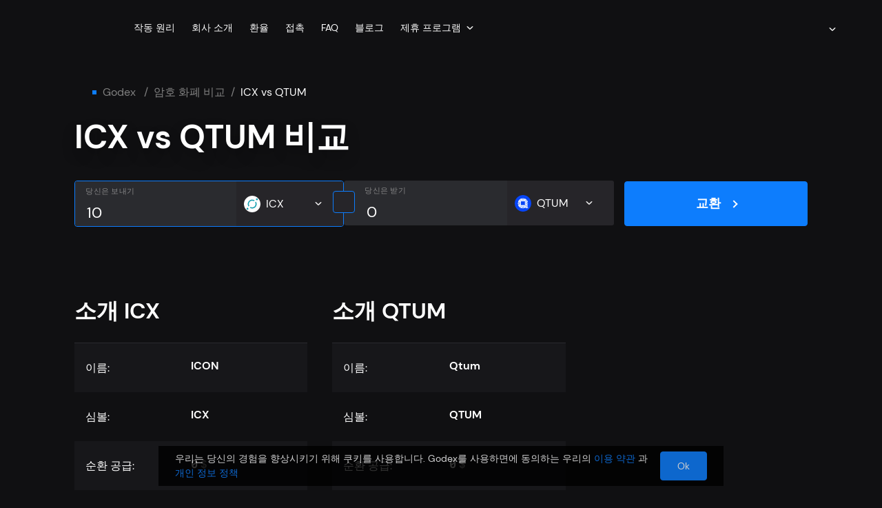

--- FILE ---
content_type: text/css; charset=UTF-8
request_url: https://godex.io/.nuxt_next/style.bcde836dc54de9871fc6.css
body_size: 2123
content:
@-webkit-keyframes blueLineAnimation{0%{transform:scaleX(0)}to{transform:scaleX(1)}}@keyframes blueLineAnimation{0%{transform:scaleX(0)}to{transform:scaleX(1)}}@-webkit-keyframes gradient{0%{background:linear-gradient(90deg,#0d7dfd,#2a2b2f 0,#2a2b2f)}0.1%{background:linear-gradient(90deg,#0d7dfd .1%,#2a2b2f 0,#2a2b2f 99.9%)}0.2%{background:linear-gradient(90deg,#0d7dfd .2%,#2a2b2f 0,#2a2b2f 99.8%)}0.3%{background:linear-gradient(90deg,#0d7dfd .3%,#2a2b2f 0,#2a2b2f 99.7%)}0.4%{background:linear-gradient(90deg,#0d7dfd .4%,#2a2b2f 0,#2a2b2f 99.6%)}0.5%{background:linear-gradient(90deg,#0d7dfd .5%,#2a2b2f 0,#2a2b2f 99.5%)}0.6%{background:linear-gradient(90deg,#0d7dfd .6%,#2a2b2f 0,#2a2b2f 99.4%)}0.7%{background:linear-gradient(90deg,#0d7dfd .7%,#2a2b2f 0,#2a2b2f 99.3%)}0.8%{background:linear-gradient(90deg,#0d7dfd .8%,#2a2b2f 0,#2a2b2f 99.2%)}0.9%{background:linear-gradient(90deg,#0d7dfd .9%,#2a2b2f 0,#2a2b2f 99.1%)}1%{background:linear-gradient(90deg,#0d7dfd 1%,#2a2b2f 0,#2a2b2f 99%)}1.1%{background:linear-gradient(90deg,#0d7dfd 1.1%,#2a2b2f 0,#2a2b2f 98.9%)}1.2%{background:linear-gradient(90deg,#0d7dfd 1.2%,#2a2b2f 0,#2a2b2f 98.8%)}1.3%{background:linear-gradient(90deg,#0d7dfd 1.3%,#2a2b2f 0,#2a2b2f 98.7%)}1.4%{background:linear-gradient(90deg,#0d7dfd 1.4%,#2a2b2f 0,#2a2b2f 98.6%)}1.5%{background:linear-gradient(90deg,#0d7dfd 1.5%,#2a2b2f 0,#2a2b2f 98.5%)}1.6%{background:linear-gradient(90deg,#0d7dfd 1.6%,#2a2b2f 0,#2a2b2f 98.4%)}1.7%{background:linear-gradient(90deg,#0d7dfd 1.7%,#2a2b2f 0,#2a2b2f 98.3%)}1.8%{background:linear-gradient(90deg,#0d7dfd 1.8%,#2a2b2f 0,#2a2b2f 98.2%)}1.9%{background:linear-gradient(90deg,#0d7dfd 1.9%,#2a2b2f 0,#2a2b2f 98.1%)}2%{background:linear-gradient(90deg,#0d7dfd 2%,#2a2b2f 0,#2a2b2f 98%)}2.1%{background:linear-gradient(90deg,#0d7dfd 2.1%,#2a2b2f 0,#2a2b2f 97.9%)}2.2%{background:linear-gradient(90deg,#0d7dfd 2.2%,#2a2b2f 0,#2a2b2f 97.8%)}2.3%{background:linear-gradient(90deg,#0d7dfd 2.3%,#2a2b2f 0,#2a2b2f 97.7%)}2.4%{background:linear-gradient(90deg,#0d7dfd 2.4%,#2a2b2f 0,#2a2b2f 97.6%)}2.5%{background:linear-gradient(90deg,#0d7dfd 2.5%,#2a2b2f 0,#2a2b2f 97.5%)}2.6%{background:linear-gradient(90deg,#0d7dfd 2.6%,#2a2b2f 0,#2a2b2f 97.4%)}2.7%{background:linear-gradient(90deg,#0d7dfd 2.7%,#2a2b2f 0,#2a2b2f 97.3%)}2.8%{background:linear-gradient(90deg,#0d7dfd 2.8%,#2a2b2f 0,#2a2b2f 97.2%)}2.9%{background:linear-gradient(90deg,#0d7dfd 2.9%,#2a2b2f 0,#2a2b2f 97.1%)}3%{background:linear-gradient(90deg,#0d7dfd 3%,#2a2b2f 0,#2a2b2f 97%)}3.1%{background:linear-gradient(90deg,#0d7dfd 3.1%,#2a2b2f 0,#2a2b2f 96.9%)}3.2%{background:linear-gradient(90deg,#0d7dfd 3.2%,#2a2b2f 0,#2a2b2f 96.8%)}3.3%{background:linear-gradient(90deg,#0d7dfd 3.3%,#2a2b2f 0,#2a2b2f 96.7%)}3.4%{background:linear-gradient(90deg,#0d7dfd 3.4%,#2a2b2f 0,#2a2b2f 96.6%)}3.5%{background:linear-gradient(90deg,#0d7dfd 3.5%,#2a2b2f 0,#2a2b2f 96.5%)}3.6%{background:linear-gradient(90deg,#0d7dfd 3.6%,#2a2b2f 0,#2a2b2f 96.4%)}3.7%{background:linear-gradient(90deg,#0d7dfd 3.7%,#2a2b2f 0,#2a2b2f 96.3%)}3.8%{background:linear-gradient(90deg,#0d7dfd 3.8%,#2a2b2f 0,#2a2b2f 96.2%)}3.9%{background:linear-gradient(90deg,#0d7dfd 3.9%,#2a2b2f 0,#2a2b2f 96.1%)}4%{background:linear-gradient(90deg,#0d7dfd 4%,#2a2b2f 0,#2a2b2f 96%)}4.1%{background:linear-gradient(90deg,#0d7dfd 4.1%,#2a2b2f 0,#2a2b2f 95.9%)}4.2%{background:linear-gradient(90deg,#0d7dfd 4.2%,#2a2b2f 0,#2a2b2f 95.8%)}4.3%{background:linear-gradient(90deg,#0d7dfd 4.3%,#2a2b2f 0,#2a2b2f 95.7%)}4.4%{background:linear-gradient(90deg,#0d7dfd 4.4%,#2a2b2f 0,#2a2b2f 95.6%)}4.5%{background:linear-gradient(90deg,#0d7dfd 4.5%,#2a2b2f 0,#2a2b2f 95.5%)}4.6%{background:linear-gradient(90deg,#0d7dfd 4.6%,#2a2b2f 0,#2a2b2f 95.4%)}4.7%{background:linear-gradient(90deg,#0d7dfd 4.7%,#2a2b2f 0,#2a2b2f 95.3%)}4.8%{background:linear-gradient(90deg,#0d7dfd 4.8%,#2a2b2f 0,#2a2b2f 95.2%)}4.9%{background:linear-gradient(90deg,#0d7dfd 4.9%,#2a2b2f 0,#2a2b2f 95.1%)}5%{background:linear-gradient(90deg,#0d7dfd 5%,#2a2b2f 0,#2a2b2f 95%)}5.1%{background:linear-gradient(90deg,#0d7dfd 5.1%,#2a2b2f 0,#2a2b2f 94.9%)}5.2%{background:linear-gradient(90deg,#0d7dfd 5.2%,#2a2b2f 0,#2a2b2f 94.8%)}5.3%{background:linear-gradient(90deg,#0d7dfd 5.3%,#2a2b2f 0,#2a2b2f 94.7%)}5.4%{background:linear-gradient(90deg,#0d7dfd 5.4%,#2a2b2f 0,#2a2b2f 94.6%)}5.5%{background:linear-gradient(90deg,#0d7dfd 5.5%,#2a2b2f 0,#2a2b2f 94.5%)}5.6%{background:linear-gradient(90deg,#0d7dfd 5.6%,#2a2b2f 0,#2a2b2f 94.4%)}5.7%{background:linear-gradient(90deg,#0d7dfd 5.7%,#2a2b2f 0,#2a2b2f 94.3%)}5.8%{background:linear-gradient(90deg,#0d7dfd 5.8%,#2a2b2f 0,#2a2b2f 94.2%)}5.9%{background:linear-gradient(90deg,#0d7dfd 5.9%,#2a2b2f 0,#2a2b2f 94.1%)}6%{background:linear-gradient(90deg,#0d7dfd 6%,#2a2b2f 0,#2a2b2f 94%)}6.1%{background:linear-gradient(90deg,#0d7dfd 6.1%,#2a2b2f 0,#2a2b2f 93.9%)}6.2%{background:linear-gradient(90deg,#0d7dfd 6.2%,#2a2b2f 0,#2a2b2f 93.8%)}6.3%{background:linear-gradient(90deg,#0d7dfd 6.3%,#2a2b2f 0,#2a2b2f 93.7%)}6.4%{background:linear-gradient(90deg,#0d7dfd 6.4%,#2a2b2f 0,#2a2b2f 93.6%)}6.5%{background:linear-gradient(90deg,#0d7dfd 6.5%,#2a2b2f 0,#2a2b2f 93.5%)}6.6%{background:linear-gradient(90deg,#0d7dfd 6.6%,#2a2b2f 0,#2a2b2f 93.4%)}6.7%{background:linear-gradient(90deg,#0d7dfd 6.7%,#2a2b2f 0,#2a2b2f 93.3%)}6.8%{background:linear-gradient(90deg,#0d7dfd 6.8%,#2a2b2f 0,#2a2b2f 93.2%)}6.9%{background:linear-gradient(90deg,#0d7dfd 6.9%,#2a2b2f 0,#2a2b2f 93.1%)}7%{background:linear-gradient(90deg,#0d7dfd 7%,#2a2b2f 0,#2a2b2f 93%)}7.1%{background:linear-gradient(90deg,#0d7dfd 7.1%,#2a2b2f 0,#2a2b2f 92.9%)}7.2%{background:linear-gradient(90deg,#0d7dfd 7.2%,#2a2b2f 0,#2a2b2f 92.8%)}7.3%{background:linear-gradient(90deg,#0d7dfd 7.3%,#2a2b2f 0,#2a2b2f 92.7%)}7.4%{background:linear-gradient(90deg,#0d7dfd 7.4%,#2a2b2f 0,#2a2b2f 92.6%)}7.5%{background:linear-gradient(90deg,#0d7dfd 7.5%,#2a2b2f 0,#2a2b2f 92.5%)}7.6%{background:linear-gradient(90deg,#0d7dfd 7.6%,#2a2b2f 0,#2a2b2f 92.4%)}7.7%{background:linear-gradient(90deg,#0d7dfd 7.7%,#2a2b2f 0,#2a2b2f 92.3%)}7.8%{background:linear-gradient(90deg,#0d7dfd 7.8%,#2a2b2f 0,#2a2b2f 92.2%)}7.9%{background:linear-gradient(90deg,#0d7dfd 7.9%,#2a2b2f 0,#2a2b2f 92.1%)}8%{background:linear-gradient(90deg,#0d7dfd 8%,#2a2b2f 0,#2a2b2f 92%)}8.1%{background:linear-gradient(90deg,#0d7dfd 8.1%,#2a2b2f 0,#2a2b2f 91.9%)}8.2%{background:linear-gradient(90deg,#0d7dfd 8.2%,#2a2b2f 0,#2a2b2f 91.8%)}8.3%{background:linear-gradient(90deg,#0d7dfd 8.3%,#2a2b2f 0,#2a2b2f 91.7%)}8.4%{background:linear-gradient(90deg,#0d7dfd 8.4%,#2a2b2f 0,#2a2b2f 91.6%)}8.5%{background:linear-gradient(90deg,#0d7dfd 8.5%,#2a2b2f 0,#2a2b2f 91.5%)}8.6%{background:linear-gradient(90deg,#0d7dfd 8.6%,#2a2b2f 0,#2a2b2f 91.4%)}8.7%{background:linear-gradient(90deg,#0d7dfd 8.7%,#2a2b2f 0,#2a2b2f 91.3%)}8.8%{background:linear-gradient(90deg,#0d7dfd 8.8%,#2a2b2f 0,#2a2b2f 91.2%)}8.9%{background:linear-gradient(90deg,#0d7dfd 8.9%,#2a2b2f 0,#2a2b2f 91.1%)}9%{background:linear-gradient(90deg,#0d7dfd 9%,#2a2b2f 0,#2a2b2f 91%)}9.1%{background:linear-gradient(90deg,#0d7dfd 9.1%,#2a2b2f 0,#2a2b2f 90.9%)}9.2%{background:linear-gradient(90deg,#0d7dfd 9.2%,#2a2b2f 0,#2a2b2f 90.8%)}9.3%{background:linear-gradient(90deg,#0d7dfd 9.3%,#2a2b2f 0,#2a2b2f 90.7%)}9.4%{background:linear-gradient(90deg,#0d7dfd 9.4%,#2a2b2f 0,#2a2b2f 90.6%)}9.5%{background:linear-gradient(90deg,#0d7dfd 9.5%,#2a2b2f 0,#2a2b2f 90.5%)}9.6%{background:linear-gradient(90deg,#0d7dfd 9.6%,#2a2b2f 0,#2a2b2f 90.4%)}9.7%{background:linear-gradient(90deg,#0d7dfd 9.7%,#2a2b2f 0,#2a2b2f 90.3%)}9.8%{background:linear-gradient(90deg,#0d7dfd 9.8%,#2a2b2f 0,#2a2b2f 90.2%)}9.9%{background:linear-gradient(90deg,#0d7dfd 9.9%,#2a2b2f 0,#2a2b2f 90.1%)}10%{background:linear-gradient(90deg,#0d7dfd 10%,#2a2b2f 0,#2a2b2f 90%)}10.1%{background:linear-gradient(90deg,#0d7dfd 10.1%,#2a2b2f 0,#2a2b2f 89.9%)}10.2%{background:linear-gradient(90deg,#0d7dfd 10.2%,#2a2b2f 0,#2a2b2f 89.8%)}10.3%{background:linear-gradient(90deg,#0d7dfd 10.3%,#2a2b2f 0,#2a2b2f 89.7%)}10.4%{background:linear-gradient(90deg,#0d7dfd 10.4%,#2a2b2f 0,#2a2b2f 89.6%)}10.5%{background:linear-gradient(90deg,#0d7dfd 10.5%,#2a2b2f 0,#2a2b2f 89.5%)}10.6%{background:linear-gradient(90deg,#0d7dfd 10.6%,#2a2b2f 0,#2a2b2f 89.4%)}10.7%{background:linear-gradient(90deg,#0d7dfd 10.7%,#2a2b2f 0,#2a2b2f 89.3%)}10.8%{background:linear-gradient(90deg,#0d7dfd 10.8%,#2a2b2f 0,#2a2b2f 89.2%)}10.9%{background:linear-gradient(90deg,#0d7dfd 10.9%,#2a2b2f 0,#2a2b2f 89.1%)}11%{background:linear-gradient(90deg,#0d7dfd 11%,#2a2b2f 0,#2a2b2f 89%)}11.1%{background:linear-gradient(90deg,#0d7dfd 11.1%,#2a2b2f 0,#2a2b2f 88.9%)}11.2%{background:linear-gradient(90deg,#0d7dfd 11.2%,#2a2b2f 0,#2a2b2f 88.8%)}11.3%{background:linear-gradient(90deg,#0d7dfd 11.3%,#2a2b2f 0,#2a2b2f 88.7%)}11.4%{background:linear-gradient(90deg,#0d7dfd 11.4%,#2a2b2f 0,#2a2b2f 88.6%)}11.5%{background:linear-gradient(90deg,#0d7dfd 11.5%,#2a2b2f 0,#2a2b2f 88.5%)}11.6%{background:linear-gradient(90deg,#0d7dfd 11.6%,#2a2b2f 0,#2a2b2f 88.4%)}11.7%{background:linear-gradient(90deg,#0d7dfd 11.7%,#2a2b2f 0,#2a2b2f 88.3%)}11.8%{background:linear-gradient(90deg,#0d7dfd 11.8%,#2a2b2f 0,#2a2b2f 88.2%)}11.9%{background:linear-gradient(90deg,#0d7dfd 11.9%,#2a2b2f 0,#2a2b2f 88.1%)}12%{background:linear-gradient(90deg,#0d7dfd 12%,#2a2b2f 0,#2a2b2f 88%)}12.1%{background:linear-gradient(90deg,#0d7dfd 12.1%,#2a2b2f 0,#2a2b2f 87.9%)}12.2%{background:linear-gradient(90deg,#0d7dfd 12.2%,#2a2b2f 0,#2a2b2f 87.8%)}12.3%{background:linear-gradient(90deg,#0d7dfd 12.3%,#2a2b2f 0,#2a2b2f 87.7%)}12.4%{background:linear-gradient(90deg,#0d7dfd 12.4%,#2a2b2f 0,#2a2b2f 87.6%)}12.5%{background:linear-gradient(90deg,#0d7dfd 12.5%,#2a2b2f 0,#2a2b2f 87.5%)}12.6%{background:linear-gradient(90deg,#0d7dfd 12.6%,#2a2b2f 0,#2a2b2f 87.4%)}12.7%{background:linear-gradient(90deg,#0d7dfd 12.7%,#2a2b2f 0,#2a2b2f 87.3%)}12.8%{background:linear-gradient(90deg,#0d7dfd 12.8%,#2a2b2f 0,#2a2b2f 87.2%)}12.9%{background:linear-gradient(90deg,#0d7dfd 12.9%,#2a2b2f 0,#2a2b2f 87.1%)}13%{background:linear-gradient(90deg,#0d7dfd 13%,#2a2b2f 0,#2a2b2f 87%)}13.1%{background:linear-gradient(90deg,#0d7dfd 13.1%,#2a2b2f 0,#2a2b2f 86.9%)}13.2%{background:linear-gradient(90deg,#0d7dfd 13.2%,#2a2b2f 0,#2a2b2f 86.8%)}13.3%{background:linear-gradient(90deg,#0d7dfd 13.3%,#2a2b2f 0,#2a2b2f 86.7%)}13.4%{background:linear-gradient(90deg,#0d7dfd 13.4%,#2a2b2f 0,#2a2b2f 86.6%)}13.5%{background:linear-gradient(90deg,#0d7dfd 13.5%,#2a2b2f 0,#2a2b2f 86.5%)}13.6%{background:linear-gradient(90deg,#0d7dfd 13.6%,#2a2b2f 0,#2a2b2f 86.4%)}13.7%{background:linear-gradient(90deg,#0d7dfd 13.7%,#2a2b2f 0,#2a2b2f 86.3%)}13.8%{background:linear-gradient(90deg,#0d7dfd 13.8%,#2a2b2f 0,#2a2b2f 86.2%)}13.9%{background:linear-gradient(90deg,#0d7dfd 13.9%,#2a2b2f 0,#2a2b2f 86.1%)}14%{background:linear-gradient(90deg,#0d7dfd 14%,#2a2b2f 0,#2a2b2f 86%)}14.1%{background:linear-gradient(90deg,#0d7dfd 14.1%,#2a2b2f 0,#2a2b2f 85.9%)}14.2%{background:linear-gradient(90deg,#0d7dfd 14.2%,#2a2b2f 0,#2a2b2f 85.8%)}14.3%{background:linear-gradient(90deg,#0d7dfd 14.3%,#2a2b2f 0,#2a2b2f 85.7%)}14.4%{background:linear-gradient(90deg,#0d7dfd 14.4%,#2a2b2f 0,#2a2b2f 85.6%)}14.5%{background:linear-gradient(90deg,#0d7dfd 14.5%,#2a2b2f 0,#2a2b2f 85.5%)}14.6%{background:linear-gradient(90deg,#0d7dfd 14.6%,#2a2b2f 0,#2a2b2f 85.4%)}14.7%{background:linear-gradient(90deg,#0d7dfd 14.7%,#2a2b2f 0,#2a2b2f 85.3%)}14.8%{background:linear-gradient(90deg,#0d7dfd 14.8%,#2a2b2f 0,#2a2b2f 85.2%)}14.9%{background:linear-gradient(90deg,#0d7dfd 14.9%,#2a2b2f 0,#2a2b2f 85.1%)}15%{background:linear-gradient(90deg,#0d7dfd 15%,#2a2b2f 0,#2a2b2f 85%)}15.1%{background:linear-gradient(90deg,#0d7dfd 15.1%,#2a2b2f 0,#2a2b2f 84.9%)}15.2%{background:linear-gradient(90deg,#0d7dfd 15.2%,#2a2b2f 0,#2a2b2f 84.8%)}15.3%{background:linear-gradient(90deg,#0d7dfd 15.3%,#2a2b2f 0,#2a2b2f 84.7%)}15.4%{background:linear-gradient(90deg,#0d7dfd 15.4%,#2a2b2f 0,#2a2b2f 84.6%)}15.5%{background:linear-gradient(90deg,#0d7dfd 15.5%,#2a2b2f 0,#2a2b2f 84.5%)}15.6%{background:linear-gradient(90deg,#0d7dfd 15.6%,#2a2b2f 0,#2a2b2f 84.4%)}15.7%{background:linear-gradient(90deg,#0d7dfd 15.7%,#2a2b2f 0,#2a2b2f 84.3%)}15.8%{background:linear-gradient(90deg,#0d7dfd 15.8%,#2a2b2f 0,#2a2b2f 84.2%)}15.9%{background:linear-gradient(90deg,#0d7dfd 15.9%,#2a2b2f 0,#2a2b2f 84.1%)}16%{background:linear-gradient(90deg,#0d7dfd 16%,#2a2b2f 0,#2a2b2f 84%)}16.1%{background:linear-gradient(90deg,#0d7dfd 16.1%,#2a2b2f 0,#2a2b2f 83.9%)}16.2%{background:linear-gradient(90deg,#0d7dfd 16.2%,#2a2b2f 0,#2a2b2f 83.8%)}16.3%{background:linear-gradient(90deg,#0d7dfd 16.3%,#2a2b2f 0,#2a2b2f 83.7%)}16.4%{background:linear-gradient(90deg,#0d7dfd 16.4%,#2a2b2f 0,#2a2b2f 83.6%)}16.5%{background:linear-gradient(90deg,#0d7dfd 16.5%,#2a2b2f 0,#2a2b2f 83.5%)}16.6%{background:linear-gradient(90deg,#0d7dfd 16.6%,#2a2b2f 0,#2a2b2f 83.4%)}16.7%{background:linear-gradient(90deg,#0d7dfd 16.7%,#2a2b2f 0,#2a2b2f 83.3%)}16.8%{background:linear-gradient(90deg,#0d7dfd 16.8%,#2a2b2f 0,#2a2b2f 83.2%)}16.9%{background:linear-gradient(90deg,#0d7dfd 16.9%,#2a2b2f 0,#2a2b2f 83.1%)}17%{background:linear-gradient(90deg,#0d7dfd 17%,#2a2b2f 0,#2a2b2f 83%)}17.1%{background:linear-gradient(90deg,#0d7dfd 17.1%,#2a2b2f 0,#2a2b2f 82.9%)}17.2%{background:linear-gradient(90deg,#0d7dfd 17.2%,#2a2b2f 0,#2a2b2f 82.8%)}17.3%{background:linear-gradient(90deg,#0d7dfd 17.3%,#2a2b2f 0,#2a2b2f 82.7%)}17.4%{background:linear-gradient(90deg,#0d7dfd 17.4%,#2a2b2f 0,#2a2b2f 82.6%)}17.5%{background:linear-gradient(90deg,#0d7dfd 17.5%,#2a2b2f 0,#2a2b2f 82.5%)}17.6%{background:linear-gradient(90deg,#0d7dfd 17.6%,#2a2b2f 0,#2a2b2f 82.4%)}17.7%{background:linear-gradient(90deg,#0d7dfd 17.7%,#2a2b2f 0,#2a2b2f 82.3%)}17.8%{background:linear-gradient(90deg,#0d7dfd 17.8%,#2a2b2f 0,#2a2b2f 82.2%)}17.9%{background:linear-gradient(90deg,#0d7dfd 17.9%,#2a2b2f 0,#2a2b2f 82.1%)}18%{background:linear-gradient(90deg,#0d7dfd 18%,#2a2b2f 0,#2a2b2f 82%)}18.1%{background:linear-gradient(90deg,#0d7dfd 18.1%,#2a2b2f 0,#2a2b2f 81.9%)}18.2%{background:linear-gradient(90deg,#0d7dfd 18.2%,#2a2b2f 0,#2a2b2f 81.8%)}18.3%{background:linear-gradient(90deg,#0d7dfd 18.3%,#2a2b2f 0,#2a2b2f 81.7%)}18.4%{background:linear-gradient(90deg,#0d7dfd 18.4%,#2a2b2f 0,#2a2b2f 81.6%)}18.5%{background:linear-gradient(90deg,#0d7dfd 18.5%,#2a2b2f 0,#2a2b2f 81.5%)}18.6%{background:linear-gradient(90deg,#0d7dfd 18.6%,#2a2b2f 0,#2a2b2f 81.4%)}18.7%{background:linear-gradient(90deg,#0d7dfd 18.7%,#2a2b2f 0,#2a2b2f 81.3%)}18.8%{background:linear-gradient(90deg,#0d7dfd 18.8%,#2a2b2f 0,#2a2b2f 81.2%)}18.9%{background:linear-gradient(90deg,#0d7dfd 18.9%,#2a2b2f 0,#2a2b2f 81.1%)}19%{background:linear-gradient(90deg,#0d7dfd 19%,#2a2b2f 0,#2a2b2f 81%)}19.1%{background:linear-gradient(90deg,#0d7dfd 19.1%,#2a2b2f 0,#2a2b2f 80.9%)}19.2%{background:linear-gradient(90deg,#0d7dfd 19.2%,#2a2b2f 0,#2a2b2f 80.8%)}19.3%{background:linear-gradient(90deg,#0d7dfd 19.3%,#2a2b2f 0,#2a2b2f 80.7%)}19.4%{background:linear-gradient(90deg,#0d7dfd 19.4%,#2a2b2f 0,#2a2b2f 80.6%)}19.5%{background:linear-gradient(90deg,#0d7dfd 19.5%,#2a2b2f 0,#2a2b2f 80.5%)}19.6%{background:linear-gradient(90deg,#0d7dfd 19.6%,#2a2b2f 0,#2a2b2f 80.4%)}19.7%{background:linear-gradient(90deg,#0d7dfd 19.7%,#2a2b2f 0,#2a2b2f 80.3%)}19.8%{background:linear-gradient(90deg,#0d7dfd 19.8%,#2a2b2f 0,#2a2b2f 80.2%)}19.9%{background:linear-gradient(90deg,#0d7dfd 19.9%,#2a2b2f 0,#2a2b2f 80.1%)}20%{background:linear-gradient(90deg,#0d7dfd 20%,#2a2b2f 0,#2a2b2f 80%)}20.1%{background:linear-gradient(90deg,#0d7dfd 20.1%,#2a2b2f 0,#2a2b2f 79.9%)}20.2%{background:linear-gradient(90deg,#0d7dfd 20.2%,#2a2b2f 0,#2a2b2f 79.8%)}20.3%{background:linear-gradient(90deg,#0d7dfd 20.3%,#2a2b2f 0,#2a2b2f 79.7%)}20.4%{background:linear-gradient(90deg,#0d7dfd 20.4%,#2a2b2f 0,#2a2b2f 79.6%)}20.5%{background:linear-gradient(90deg,#0d7dfd 20.5%,#2a2b2f 0,#2a2b2f 79.5%)}20.6%{background:linear-gradient(90deg,#0d7dfd 20.6%,#2a2b2f 0,#2a2b2f 79.4%)}20.7%{background:linear-gradient(90deg,#0d7dfd 20.7%,#2a2b2f 0,#2a2b2f 79.3%)}20.8%{background:linear-gradient(90deg,#0d7dfd 20.8%,#2a2b2f 0,#2a2b2f 79.2%)}20.9%{background:linear-gradient(90deg,#0d7dfd 20.9%,#2a2b2f 0,#2a2b2f 79.1%)}21%{background:linear-gradient(90deg,#0d7dfd 21%,#2a2b2f 0,#2a2b2f 79%)}21.1%{background:linear-gradient(90deg,#0d7dfd 21.1%,#2a2b2f 0,#2a2b2f 78.9%)}21.2%{background:linear-gradient(90deg,#0d7dfd 21.2%,#2a2b2f 0,#2a2b2f 78.8%)}21.3%{background:linear-gradient(90deg,#0d7dfd 21.3%,#2a2b2f 0,#2a2b2f 78.7%)}21.4%{background:linear-gradient(90deg,#0d7dfd 21.4%,#2a2b2f 0,#2a2b2f 78.6%)}21.5%{background:linear-gradient(90deg,#0d7dfd 21.5%,#2a2b2f 0,#2a2b2f 78.5%)}21.6%{background:linear-gradient(90deg,#0d7dfd 21.6%,#2a2b2f 0,#2a2b2f 78.4%)}21.7%{background:linear-gradient(90deg,#0d7dfd 21.7%,#2a2b2f 0,#2a2b2f 78.3%)}21.8%{background:linear-gradient(90deg,#0d7dfd 21.8%,#2a2b2f 0,#2a2b2f 78.2%)}21.9%{background:linear-gradient(90deg,#0d7dfd 21.9%,#2a2b2f 0,#2a2b2f 78.1%)}22%{background:linear-gradient(90deg,#0d7dfd 22%,#2a2b2f 0,#2a2b2f 78%)}22.1%{background:linear-gradient(90deg,#0d7dfd 22.1%,#2a2b2f 0,#2a2b2f 77.9%)}22.2%{background:linear-gradient(90deg,#0d7dfd 22.2%,#2a2b2f 0,#2a2b2f 77.8%)}22.3%{background:linear-gradient(90deg,#0d7dfd 22.3%,#2a2b2f 0,#2a2b2f 77.7%)}22.4%{background:linear-gradient(90deg,#0d7dfd 22.4%,#2a2b2f 0,#2a2b2f 77.6%)}22.5%{background:linear-gradient(90deg,#0d7dfd 22.5%,#2a2b2f 0,#2a2b2f 77.5%)}22.6%{background:linear-gradient(90deg,#0d7dfd 22.6%,#2a2b2f 0,#2a2b2f 77.4%)}22.7%{background:linear-gradient(90deg,#0d7dfd 22.7%,#2a2b2f 0,#2a2b2f 77.3%)}22.8%{background:linear-gradient(90deg,#0d7dfd 22.8%,#2a2b2f 0,#2a2b2f 77.2%)}22.9%{background:linear-gradient(90deg,#0d7dfd 22.9%,#2a2b2f 0,#2a2b2f 77.1%)}23%{background:linear-gradient(90deg,#0d7dfd 23%,#2a2b2f 0,#2a2b2f 77%)}23.1%{background:linear-gradient(90deg,#0d7dfd 23.1%,#2a2b2f 0,#2a2b2f 76.9%)}23.2%{background:linear-gradient(90deg,#0d7dfd 23.2%,#2a2b2f 0,#2a2b2f 76.8%)}23.3%{background:linear-gradient(90deg,#0d7dfd 23.3%,#2a2b2f 0,#2a2b2f 76.7%)}23.4%{background:linear-gradient(90deg,#0d7dfd 23.4%,#2a2b2f 0,#2a2b2f 76.6%)}23.5%{background:linear-gradient(90deg,#0d7dfd 23.5%,#2a2b2f 0,#2a2b2f 76.5%)}23.6%{background:linear-gradient(90deg,#0d7dfd 23.6%,#2a2b2f 0,#2a2b2f 76.4%)}23.7%{background:linear-gradient(90deg,#0d7dfd 23.7%,#2a2b2f 0,#2a2b2f 76.3%)}23.8%{background:linear-gradient(90deg,#0d7dfd 23.8%,#2a2b2f 0,#2a2b2f 76.2%)}23.9%{background:linear-gradient(90deg,#0d7dfd 23.9%,#2a2b2f 0,#2a2b2f 76.1%)}24%{background:linear-gradient(90deg,#0d7dfd 24%,#2a2b2f 0,#2a2b2f 76%)}24.1%{background:linear-gradient(90deg,#0d7dfd 24.1%,#2a2b2f 0,#2a2b2f 75.9%)}24.2%{background:linear-gradient(90deg,#0d7dfd 24.2%,#2a2b2f 0,#2a2b2f 75.8%)}24.3%{background:linear-gradient(90deg,#0d7dfd 24.3%,#2a2b2f 0,#2a2b2f 75.7%)}24.4%{background:linear-gradient(90deg,#0d7dfd 24.4%,#2a2b2f 0,#2a2b2f 75.6%)}24.5%{background:linear-gradient(90deg,#0d7dfd 24.5%,#2a2b2f 0,#2a2b2f 75.5%)}24.6%{background:linear-gradient(90deg,#0d7dfd 24.6%,#2a2b2f 0,#2a2b2f 75.4%)}24.7%{background:linear-gradient(90deg,#0d7dfd 24.7%,#2a2b2f 0,#2a2b2f 75.3%)}24.8%{background:linear-gradient(90deg,#0d7dfd 24.8%,#2a2b2f 0,#2a2b2f 75.2%)}24.9%{background:linear-gradient(90deg,#0d7dfd 24.9%,#2a2b2f 0,#2a2b2f 75.1%)}25%{background:linear-gradient(90deg,#0d7dfd 25%,#2a2b2f 0,#2a2b2f 75%)}25.1%{background:linear-gradient(90deg,#0d7dfd 25.1%,#2a2b2f 0,#2a2b2f 74.9%)}25.2%{background:linear-gradient(90deg,#0d7dfd 25.2%,#2a2b2f 0,#2a2b2f 74.8%)}25.3%{background:linear-gradient(90deg,#0d7dfd 25.3%,#2a2b2f 0,#2a2b2f 74.7%)}25.4%{background:linear-gradient(90deg,#0d7dfd 25.4%,#2a2b2f 0,#2a2b2f 74.6%)}25.5%{background:linear-gradient(90deg,#0d7dfd 25.5%,#2a2b2f 0,#2a2b2f 74.5%)}25.6%{background:linear-gradient(90deg,#0d7dfd 25.6%,#2a2b2f 0,#2a2b2f 74.4%)}25.7%{background:linear-gradient(90deg,#0d7dfd 25.7%,#2a2b2f 0,#2a2b2f 74.3%)}25.8%{background:linear-gradient(90deg,#0d7dfd 25.8%,#2a2b2f 0,#2a2b2f 74.2%)}25.9%{background:linear-gradient(90deg,#0d7dfd 25.9%,#2a2b2f 0,#2a2b2f 74.1%)}26%{background:linear-gradient(90deg,#0d7dfd 26%,#2a2b2f 0,#2a2b2f 74%)}26.1%{background:linear-gradient(90deg,#0d7dfd 26.1%,#2a2b2f 0,#2a2b2f 73.9%)}26.2%{background:linear-gradient(90deg,#0d7dfd 26.2%,#2a2b2f 0,#2a2b2f 73.8%)}26.3%{background:linear-gradient(90deg,#0d7dfd 26.3%,#2a2b2f 0,#2a2b2f 73.7%)}26.4%{background:linear-gradient(90deg,#0d7dfd 26.4%,#2a2b2f 0,#2a2b2f 73.6%)}26.5%{background:linear-gradient(90deg,#0d7dfd 26.5%,#2a2b2f 0,#2a2b2f 73.5%)}26.6%{background:linear-gradient(90deg,#0d7dfd 26.6%,#2a2b2f 0,#2a2b2f 73.4%)}26.7%{background:linear-gradient(90deg,#0d7dfd 26.7%,#2a2b2f 0,#2a2b2f 73.3%)}26.8%{background:linear-gradient(90deg,#0d7dfd 26.8%,#2a2b2f 0,#2a2b2f 73.2%)}26.9%{background:linear-gradient(90deg,#0d7dfd 26.9%,#2a2b2f 0,#2a2b2f 73.1%)}27%{background:linear-gradient(90deg,#0d7dfd 27%,#2a2b2f 0,#2a2b2f 73%)}27.1%{background:linear-gradient(90deg,#0d7dfd 27.1%,#2a2b2f 0,#2a2b2f 72.9%)}27.2%{background:linear-gradient(90deg,#0d7dfd 27.2%,#2a2b2f 0,#2a2b2f 72.8%)}27.3%{background:linear-gradient(90deg,#0d7dfd 27.3%,#2a2b2f 0,#2a2b2f 72.7%)}27.4%{background:linear-gradient(90deg,#0d7dfd 27.4%,#2a2b2f 0,#2a2b2f 72.6%)}27.5%{background:linear-gradient(90deg,#0d7dfd 27.5%,#2a2b2f 0,#2a2b2f 72.5%)}27.6%{background:linear-gradient(90deg,#0d7dfd 27.6%,#2a2b2f 0,#2a2b2f 72.4%)}27.7%{background:linear-gradient(90deg,#0d7dfd 27.7%,#2a2b2f 0,#2a2b2f 72.3%)}27.8%{background:linear-gradient(90deg,#0d7dfd 27.8%,#2a2b2f 0,#2a2b2f 72.2%)}27.9%{background:linear-gradient(90deg,#0d7dfd 27.9%,#2a2b2f 0,#2a2b2f 72.1%)}28%{background:linear-gradient(90deg,#0d7dfd 28%,#2a2b2f 0,#2a2b2f 72%)}28.1%{background:linear-gradient(90deg,#0d7dfd 28.1%,#2a2b2f 0,#2a2b2f 71.9%)}28.2%{background:linear-gradient(90deg,#0d7dfd 28.2%,#2a2b2f 0,#2a2b2f 71.8%)}28.3%{background:linear-gradient(90deg,#0d7dfd 28.3%,#2a2b2f 0,#2a2b2f 71.7%)}28.4%{background:linear-gradient(90deg,#0d7dfd 28.4%,#2a2b2f 0,#2a2b2f 71.6%)}28.5%{background:linear-gradient(90deg,#0d7dfd 28.5%,#2a2b2f 0,#2a2b2f 71.5%)}28.6%{background:linear-gradient(90deg,#0d7dfd 28.6%,#2a2b2f 0,#2a2b2f 71.4%)}28.7%{background:linear-gradient(90deg,#0d7dfd 28.7%,#2a2b2f 0,#2a2b2f 71.3%)}28.8%{background:linear-gradient(90deg,#0d7dfd 28.8%,#2a2b2f 0,#2a2b2f 71.2%)}28.9%{background:linear-gradient(90deg,#0d7dfd 28.9%,#2a2b2f 0,#2a2b2f 71.1%)}29%{background:linear-gradient(90deg,#0d7dfd 29%,#2a2b2f 0,#2a2b2f 71%)}29.1%{background:linear-gradient(90deg,#0d7dfd 29.1%,#2a2b2f 0,#2a2b2f 70.9%)}29.2%{background:linear-gradient(90deg,#0d7dfd 29.2%,#2a2b2f 0,#2a2b2f 70.8%)}29.3%{background:linear-gradient(90deg,#0d7dfd 29.3%,#2a2b2f 0,#2a2b2f 70.7%)}29.4%{background:linear-gradient(90deg,#0d7dfd 29.4%,#2a2b2f 0,#2a2b2f 70.6%)}29.5%{background:linear-gradient(90deg,#0d7dfd 29.5%,#2a2b2f 0,#2a2b2f 70.5%)}29.6%{background:linear-gradient(90deg,#0d7dfd 29.6%,#2a2b2f 0,#2a2b2f 70.4%)}29.7%{background:linear-gradient(90deg,#0d7dfd 29.7%,#2a2b2f 0,#2a2b2f 70.3%)}29.8%{background:linear-gradient(90deg,#0d7dfd 29.8%,#2a2b2f 0,#2a2b2f 70.2%)}29.9%{background:linear-gradient(90deg,#0d7dfd 29.9%,#2a2b2f 0,#2a2b2f 70.1%)}30%{background:linear-gradient(90deg,#0d7dfd 30%,#2a2b2f 0,#2a2b2f 70%)}30.1%{background:linear-gradient(90deg,#0d7dfd 30.1%,#2a2b2f 0,#2a2b2f 69.9%)}30.2%{background:linear-gradient(90deg,#0d7dfd 30.2%,#2a2b2f 0,#2a2b2f 69.8%)}30.3%{background:linear-gradient(90deg,#0d7dfd 30.3%,#2a2b2f 0,#2a2b2f 69.7%)}30.4%{background:linear-gradient(90deg,#0d7dfd 30.4%,#2a2b2f 0,#2a2b2f 69.6%)}30.5%{background:linear-gradient(90deg,#0d7dfd 30.5%,#2a2b2f 0,#2a2b2f 69.5%)}30.6%{background:linear-gradient(90deg,#0d7dfd 30.6%,#2a2b2f 0,#2a2b2f 69.4%)}30.7%{background:linear-gradient(90deg,#0d7dfd 30.7%,#2a2b2f 0,#2a2b2f 69.3%)}30.8%{background:linear-gradient(90deg,#0d7dfd 30.8%,#2a2b2f 0,#2a2b2f 69.2%)}30.9%{background:linear-gradient(90deg,#0d7dfd 30.9%,#2a2b2f 0,#2a2b2f 69.1%)}31%{background:linear-gradient(90deg,#0d7dfd 31%,#2a2b2f 0,#2a2b2f 69%)}31.1%{background:linear-gradient(90deg,#0d7dfd 31.1%,#2a2b2f 0,#2a2b2f 68.9%)}31.2%{background:linear-gradient(90deg,#0d7dfd 31.2%,#2a2b2f 0,#2a2b2f 68.8%)}31.3%{background:linear-gradient(90deg,#0d7dfd 31.3%,#2a2b2f 0,#2a2b2f 68.7%)}31.4%{background:linear-gradient(90deg,#0d7dfd 31.4%,#2a2b2f 0,#2a2b2f 68.6%)}31.5%{background:linear-gradient(90deg,#0d7dfd 31.5%,#2a2b2f 0,#2a2b2f 68.5%)}31.6%{background:linear-gradient(90deg,#0d7dfd 31.6%,#2a2b2f 0,#2a2b2f 68.4%)}31.7%{background:linear-gradient(90deg,#0d7dfd 31.7%,#2a2b2f 0,#2a2b2f 68.3%)}31.8%{background:linear-gradient(90deg,#0d7dfd 31.8%,#2a2b2f 0,#2a2b2f 68.2%)}31.9%{background:linear-gradient(90deg,#0d7dfd 31.9%,#2a2b2f 0,#2a2b2f 68.1%)}32%{background:linear-gradient(90deg,#0d7dfd 32%,#2a2b2f 0,#2a2b2f 68%)}32.1%{background:linear-gradient(90deg,#0d7dfd 32.1%,#2a2b2f 0,#2a2b2f 67.9%)}32.2%{background:linear-gradient(90deg,#0d7dfd 32.2%,#2a2b2f 0,#2a2b2f 67.8%)}32.3%{background:linear-gradient(90deg,#0d7dfd 32.3%,#2a2b2f 0,#2a2b2f 67.7%)}32.4%{background:linear-gradient(90deg,#0d7dfd 32.4%,#2a2b2f 0,#2a2b2f 67.6%)}32.5%{background:linear-gradient(90deg,#0d7dfd 32.5%,#2a2b2f 0,#2a2b2f 67.5%)}32.6%{background:linear-gradient(90deg,#0d7dfd 32.6%,#2a2b2f 0,#2a2b2f 67.4%)}32.7%{background:linear-gradient(90deg,#0d7dfd 32.7%,#2a2b2f 0,#2a2b2f 67.3%)}32.8%{background:linear-gradient(90deg,#0d7dfd 32.8%,#2a2b2f 0,#2a2b2f 67.2%)}32.9%{background:linear-gradient(90deg,#0d7dfd 32.9%,#2a2b2f 0,#2a2b2f 67.1%)}33%{background:linear-gradient(90deg,#0d7dfd 33%,#2a2b2f 0,#2a2b2f 67%)}33.1%{background:linear-gradient(90deg,#0d7dfd 33.1%,#2a2b2f 0,#2a2b2f 66.9%)}33.2%{background:linear-gradient(90deg,#0d7dfd 33.2%,#2a2b2f 0,#2a2b2f 66.8%)}33.3%{background:linear-gradient(90deg,#0d7dfd 33.3%,#2a2b2f 0,#2a2b2f 66.7%)}33.4%{background:linear-gradient(90deg,#0d7dfd 33.4%,#2a2b2f 0,#2a2b2f 66.6%)}33.5%{background:linear-gradient(90deg,#0d7dfd 33.5%,#2a2b2f 0,#2a2b2f 66.5%)}33.6%{background:linear-gradient(90deg,#0d7dfd 33.6%,#2a2b2f 0,#2a2b2f 66.4%)}33.7%{background:linear-gradient(90deg,#0d7dfd 33.7%,#2a2b2f 0,#2a2b2f 66.3%)}33.8%{background:linear-gradient(90deg,#0d7dfd 33.8%,#2a2b2f 0,#2a2b2f 66.2%)}33.9%{background:linear-gradient(90deg,#0d7dfd 33.9%,#2a2b2f 0,#2a2b2f 66.1%)}34%{background:linear-gradient(90deg,#0d7dfd 34%,#2a2b2f 0,#2a2b2f 66%)}34.1%{background:linear-gradient(90deg,#0d7dfd 34.1%,#2a2b2f 0,#2a2b2f 65.9%)}34.2%{background:linear-gradient(90deg,#0d7dfd 34.2%,#2a2b2f 0,#2a2b2f 65.8%)}34.3%{background:linear-gradient(90deg,#0d7dfd 34.3%,#2a2b2f 0,#2a2b2f 65.7%)}34.4%{background:linear-gradient(90deg,#0d7dfd 34.4%,#2a2b2f 0,#2a2b2f 65.6%)}34.5%{background:linear-gradient(90deg,#0d7dfd 34.5%,#2a2b2f 0,#2a2b2f 65.5%)}34.6%{background:linear-gradient(90deg,#0d7dfd 34.6%,#2a2b2f 0,#2a2b2f 65.4%)}34.7%{background:linear-gradient(90deg,#0d7dfd 34.7%,#2a2b2f 0,#2a2b2f 65.3%)}34.8%{background:linear-gradient(90deg,#0d7dfd 34.8%,#2a2b2f 0,#2a2b2f 65.2%)}34.9%{background:linear-gradient(90deg,#0d7dfd 34.9%,#2a2b2f 0,#2a2b2f 65.1%)}35%{background:linear-gradient(90deg,#0d7dfd 35%,#2a2b2f 0,#2a2b2f 65%)}35.1%{background:linear-gradient(90deg,#0d7dfd 35.1%,#2a2b2f 0,#2a2b2f 64.9%)}35.2%{background:linear-gradient(90deg,#0d7dfd 35.2%,#2a2b2f 0,#2a2b2f 64.8%)}35.3%{background:linear-gradient(90deg,#0d7dfd 35.3%,#2a2b2f 0,#2a2b2f 64.7%)}35.4%{background:linear-gradient(90deg,#0d7dfd 35.4%,#2a2b2f 0,#2a2b2f 64.6%)}35.5%{background:linear-gradient(90deg,#0d7dfd 35.5%,#2a2b2f 0,#2a2b2f 64.5%)}35.6%{background:linear-gradient(90deg,#0d7dfd 35.6%,#2a2b2f 0,#2a2b2f 64.4%)}35.7%{background:linear-gradient(90deg,#0d7dfd 35.7%,#2a2b2f 0,#2a2b2f 64.3%)}35.8%{background:linear-gradient(90deg,#0d7dfd 35.8%,#2a2b2f 0,#2a2b2f 64.2%)}35.9%{background:linear-gradient(90deg,#0d7dfd 35.9%,#2a2b2f 0,#2a2b2f 64.1%)}36%{background:linear-gradient(90deg,#0d7dfd 36%,#2a2b2f 0,#2a2b2f 64%)}36.1%{background:linear-gradient(90deg,#0d7dfd 36.1%,#2a2b2f 0,#2a2b2f 63.9%)}36.2%{background:linear-gradient(90deg,#0d7dfd 36.2%,#2a2b2f 0,#2a2b2f 63.8%)}36.3%{background:linear-gradient(90deg,#0d7dfd 36.3%,#2a2b2f 0,#2a2b2f 63.7%)}36.4%{background:linear-gradient(90deg,#0d7dfd 36.4%,#2a2b2f 0,#2a2b2f 63.6%)}36.5%{background:linear-gradient(90deg,#0d7dfd 36.5%,#2a2b2f 0,#2a2b2f 63.5%)}36.6%{background:linear-gradient(90deg,#0d7dfd 36.6%,#2a2b2f 0,#2a2b2f 63.4%)}36.7%{background:linear-gradient(90deg,#0d7dfd 36.7%,#2a2b2f 0,#2a2b2f 63.3%)}36.8%{background:linear-gradient(90deg,#0d7dfd 36.8%,#2a2b2f 0,#2a2b2f 63.2%)}36.9%{background:linear-gradient(90deg,#0d7dfd 36.9%,#2a2b2f 0,#2a2b2f 63.1%)}37%{background:linear-gradient(90deg,#0d7dfd 37%,#2a2b2f 0,#2a2b2f 63%)}37.1%{background:linear-gradient(90deg,#0d7dfd 37.1%,#2a2b2f 0,#2a2b2f 62.9%)}37.2%{background:linear-gradient(90deg,#0d7dfd 37.2%,#2a2b2f 0,#2a2b2f 62.8%)}37.3%{background:linear-gradient(90deg,#0d7dfd 37.3%,#2a2b2f 0,#2a2b2f 62.7%)}37.4%{background:linear-gradient(90deg,#0d7dfd 37.4%,#2a2b2f 0,#2a2b2f 62.6%)}37.5%{background:linear-gradient(90deg,#0d7dfd 37.5%,#2a2b2f 0,#2a2b2f 62.5%)}37.6%{background:linear-gradient(90deg,#0d7dfd 37.6%,#2a2b2f 0,#2a2b2f 62.4%)}37.7%{background:linear-gradient(90deg,#0d7dfd 37.7%,#2a2b2f 0,#2a2b2f 62.3%)}37.8%{background:linear-gradient(90deg,#0d7dfd 37.8%,#2a2b2f 0,#2a2b2f 62.2%)}37.9%{background:linear-gradient(90deg,#0d7dfd 37.9%,#2a2b2f 0,#2a2b2f 62.1%)}38%{background:linear-gradient(90deg,#0d7dfd 38%,#2a2b2f 0,#2a2b2f 62%)}38.1%{background:linear-gradient(90deg,#0d7dfd 38.1%,#2a2b2f 0,#2a2b2f 61.9%)}38.2%{background:linear-gradient(90deg,#0d7dfd 38.2%,#2a2b2f 0,#2a2b2f 61.8%)}38.3%{background:linear-gradient(90deg,#0d7dfd 38.3%,#2a2b2f 0,#2a2b2f 61.7%)}38.4%{background:linear-gradient(90deg,#0d7dfd 38.4%,#2a2b2f 0,#2a2b2f 61.6%)}38.5%{background:linear-gradient(90deg,#0d7dfd 38.5%,#2a2b2f 0,#2a2b2f 61.5%)}38.6%{background:linear-gradient(90deg,#0d7dfd 38.6%,#2a2b2f 0,#2a2b2f 61.4%)}38.7%{background:linear-gradient(90deg,#0d7dfd 38.7%,#2a2b2f 0,#2a2b2f 61.3%)}38.8%{background:linear-gradient(90deg,#0d7dfd 38.8%,#2a2b2f 0,#2a2b2f 61.2%)}38.9%{background:linear-gradient(90deg,#0d7dfd 38.9%,#2a2b2f 0,#2a2b2f 61.1%)}39%{background:linear-gradient(90deg,#0d7dfd 39%,#2a2b2f 0,#2a2b2f 61%)}39.1%{background:linear-gradient(90deg,#0d7dfd 39.1%,#2a2b2f 0,#2a2b2f 60.9%)}39.2%{background:linear-gradient(90deg,#0d7dfd 39.2%,#2a2b2f 0,#2a2b2f 60.8%)}39.3%{background:linear-gradient(90deg,#0d7dfd 39.3%,#2a2b2f 0,#2a2b2f 60.7%)}39.4%{background:linear-gradient(90deg,#0d7dfd 39.4%,#2a2b2f 0,#2a2b2f 60.6%)}39.5%{background:linear-gradient(90deg,#0d7dfd 39.5%,#2a2b2f 0,#2a2b2f 60.5%)}39.6%{background:linear-gradient(90deg,#0d7dfd 39.6%,#2a2b2f 0,#2a2b2f 60.4%)}39.7%{background:linear-gradient(90deg,#0d7dfd 39.7%,#2a2b2f 0,#2a2b2f 60.3%)}39.8%{background:linear-gradient(90deg,#0d7dfd 39.8%,#2a2b2f 0,#2a2b2f 60.2%)}39.9%{background:linear-gradient(90deg,#0d7dfd 39.9%,#2a2b2f 0,#2a2b2f 60.1%)}40%{background:linear-gradient(90deg,#0d7dfd 40%,#2a2b2f 0,#2a2b2f 60%)}40.1%{background:linear-gradient(90deg,#0d7dfd 40.1%,#2a2b2f 0,#2a2b2f 59.9%)}40.2%{background:linear-gradient(90deg,#0d7dfd 40.2%,#2a2b2f 0,#2a2b2f 59.8%)}40.3%{background:linear-gradient(90deg,#0d7dfd 40.3%,#2a2b2f 0,#2a2b2f 59.7%)}40.4%{background:linear-gradient(90deg,#0d7dfd 40.4%,#2a2b2f 0,#2a2b2f 59.6%)}40.5%{background:linear-gradient(90deg,#0d7dfd 40.5%,#2a2b2f 0,#2a2b2f 59.5%)}40.6%{background:linear-gradient(90deg,#0d7dfd 40.6%,#2a2b2f 0,#2a2b2f 59.4%)}40.7%{background:linear-gradient(90deg,#0d7dfd 40.7%,#2a2b2f 0,#2a2b2f 59.3%)}40.8%{background:linear-gradient(90deg,#0d7dfd 40.8%,#2a2b2f 0,#2a2b2f 59.2%)}40.9%{background:linear-gradient(90deg,#0d7dfd 40.9%,#2a2b2f 0,#2a2b2f 59.1%)}41%{background:linear-gradient(90deg,#0d7dfd 41%,#2a2b2f 0,#2a2b2f 59%)}41.1%{background:linear-gradient(90deg,#0d7dfd 41.1%,#2a2b2f 0,#2a2b2f 58.9%)}41.2%{background:linear-gradient(90deg,#0d7dfd 41.2%,#2a2b2f 0,#2a2b2f 58.8%)}41.3%{background:linear-gradient(90deg,#0d7dfd 41.3%,#2a2b2f 0,#2a2b2f 58.7%)}41.4%{background:linear-gradient(90deg,#0d7dfd 41.4%,#2a2b2f 0,#2a2b2f 58.6%)}41.5%{background:linear-gradient(90deg,#0d7dfd 41.5%,#2a2b2f 0,#2a2b2f 58.5%)}41.6%{background:linear-gradient(90deg,#0d7dfd 41.6%,#2a2b2f 0,#2a2b2f 58.4%)}41.7%{background:linear-gradient(90deg,#0d7dfd 41.7%,#2a2b2f 0,#2a2b2f 58.3%)}41.8%{background:linear-gradient(90deg,#0d7dfd 41.8%,#2a2b2f 0,#2a2b2f 58.2%)}41.9%{background:linear-gradient(90deg,#0d7dfd 41.9%,#2a2b2f 0,#2a2b2f 58.1%)}42%{background:linear-gradient(90deg,#0d7dfd 42%,#2a2b2f 0,#2a2b2f 58%)}42.1%{background:linear-gradient(90deg,#0d7dfd 42.1%,#2a2b2f 0,#2a2b2f 57.9%)}42.2%{background:linear-gradient(90deg,#0d7dfd 42.2%,#2a2b2f 0,#2a2b2f 57.8%)}42.3%{background:linear-gradient(90deg,#0d7dfd 42.3%,#2a2b2f 0,#2a2b2f 57.7%)}42.4%{background:linear-gradient(90deg,#0d7dfd 42.4%,#2a2b2f 0,#2a2b2f 57.6%)}42.5%{background:linear-gradient(90deg,#0d7dfd 42.5%,#2a2b2f 0,#2a2b2f 57.5%)}42.6%{background:linear-gradient(90deg,#0d7dfd 42.6%,#2a2b2f 0,#2a2b2f 57.4%)}42.7%{background:linear-gradient(90deg,#0d7dfd 42.7%,#2a2b2f 0,#2a2b2f 57.3%)}42.8%{background:linear-gradient(90deg,#0d7dfd 42.8%,#2a2b2f 0,#2a2b2f 57.2%)}42.9%{background:linear-gradient(90deg,#0d7dfd 42.9%,#2a2b2f 0,#2a2b2f 57.1%)}43%{background:linear-gradient(90deg,#0d7dfd 43%,#2a2b2f 0,#2a2b2f 57%)}43.1%{background:linear-gradient(90deg,#0d7dfd 43.1%,#2a2b2f 0,#2a2b2f 56.9%)}43.2%{background:linear-gradient(90deg,#0d7dfd 43.2%,#2a2b2f 0,#2a2b2f 56.8%)}43.3%{background:linear-gradient(90deg,#0d7dfd 43.3%,#2a2b2f 0,#2a2b2f 56.7%)}43.4%{background:linear-gradient(90deg,#0d7dfd 43.4%,#2a2b2f 0,#2a2b2f 56.6%)}43.5%{background:linear-gradient(90deg,#0d7dfd 43.5%,#2a2b2f 0,#2a2b2f 56.5%)}43.6%{background:linear-gradient(90deg,#0d7dfd 43.6%,#2a2b2f 0,#2a2b2f 56.4%)}43.7%{background:linear-gradient(90deg,#0d7dfd 43.7%,#2a2b2f 0,#2a2b2f 56.3%)}43.8%{background:linear-gradient(90deg,#0d7dfd 43.8%,#2a2b2f 0,#2a2b2f 56.2%)}43.9%{background:linear-gradient(90deg,#0d7dfd 43.9%,#2a2b2f 0,#2a2b2f 56.1%)}44%{background:linear-gradient(90deg,#0d7dfd 44%,#2a2b2f 0,#2a2b2f 56%)}44.1%{background:linear-gradient(90deg,#0d7dfd 44.1%,#2a2b2f 0,#2a2b2f 55.9%)}44.2%{background:linear-gradient(90deg,#0d7dfd 44.2%,#2a2b2f 0,#2a2b2f 55.8%)}44.3%{background:linear-gradient(90deg,#0d7dfd 44.3%,#2a2b2f 0,#2a2b2f 55.7%)}44.4%{background:linear-gradient(90deg,#0d7dfd 44.4%,#2a2b2f 0,#2a2b2f 55.6%)}44.5%{background:linear-gradient(90deg,#0d7dfd 44.5%,#2a2b2f 0,#2a2b2f 55.5%)}44.6%{background:linear-gradient(90deg,#0d7dfd 44.6%,#2a2b2f 0,#2a2b2f 55.4%)}44.7%{background:linear-gradient(90deg,#0d7dfd 44.7%,#2a2b2f 0,#2a2b2f 55.3%)}44.8%{background:linear-gradient(90deg,#0d7dfd 44.8%,#2a2b2f 0,#2a2b2f 55.2%)}44.9%{background:linear-gradient(90deg,#0d7dfd 44.9%,#2a2b2f 0,#2a2b2f 55.1%)}45%{background:linear-gradient(90deg,#0d7dfd 45%,#2a2b2f 0,#2a2b2f 55%)}45.1%{background:linear-gradient(90deg,#0d7dfd 45.1%,#2a2b2f 0,#2a2b2f 54.9%)}45.2%{background:linear-gradient(90deg,#0d7dfd 45.2%,#2a2b2f 0,#2a2b2f 54.8%)}45.3%{background:linear-gradient(90deg,#0d7dfd 45.3%,#2a2b2f 0,#2a2b2f 54.7%)}45.4%{background:linear-gradient(90deg,#0d7dfd 45.4%,#2a2b2f 0,#2a2b2f 54.6%)}45.5%{background:linear-gradient(90deg,#0d7dfd 45.5%,#2a2b2f 0,#2a2b2f 54.5%)}45.6%{background:linear-gradient(90deg,#0d7dfd 45.6%,#2a2b2f 0,#2a2b2f 54.4%)}45.7%{background:linear-gradient(90deg,#0d7dfd 45.7%,#2a2b2f 0,#2a2b2f 54.3%)}45.8%{background:linear-gradient(90deg,#0d7dfd 45.8%,#2a2b2f 0,#2a2b2f 54.2%)}45.9%{background:linear-gradient(90deg,#0d7dfd 45.9%,#2a2b2f 0,#2a2b2f 54.1%)}46%{background:linear-gradient(90deg,#0d7dfd 46%,#2a2b2f 0,#2a2b2f 54%)}46.1%{background:linear-gradient(90deg,#0d7dfd 46.1%,#2a2b2f 0,#2a2b2f 53.9%)}46.2%{background:linear-gradient(90deg,#0d7dfd 46.2%,#2a2b2f 0,#2a2b2f 53.8%)}46.3%{background:linear-gradient(90deg,#0d7dfd 46.3%,#2a2b2f 0,#2a2b2f 53.7%)}46.4%{background:linear-gradient(90deg,#0d7dfd 46.4%,#2a2b2f 0,#2a2b2f 53.6%)}46.5%{background:linear-gradient(90deg,#0d7dfd 46.5%,#2a2b2f 0,#2a2b2f 53.5%)}46.6%{background:linear-gradient(90deg,#0d7dfd 46.6%,#2a2b2f 0,#2a2b2f 53.4%)}46.7%{background:linear-gradient(90deg,#0d7dfd 46.7%,#2a2b2f 0,#2a2b2f 53.3%)}46.8%{background:linear-gradient(90deg,#0d7dfd 46.8%,#2a2b2f 0,#2a2b2f 53.2%)}46.9%{background:linear-gradient(90deg,#0d7dfd 46.9%,#2a2b2f 0,#2a2b2f 53.1%)}47%{background:linear-gradient(90deg,#0d7dfd 47%,#2a2b2f 0,#2a2b2f 53%)}47.1%{background:linear-gradient(90deg,#0d7dfd 47.1%,#2a2b2f 0,#2a2b2f 52.9%)}47.2%{background:linear-gradient(90deg,#0d7dfd 47.2%,#2a2b2f 0,#2a2b2f 52.8%)}47.3%{background:linear-gradient(90deg,#0d7dfd 47.3%,#2a2b2f 0,#2a2b2f 52.7%)}47.4%{background:linear-gradient(90deg,#0d7dfd 47.4%,#2a2b2f 0,#2a2b2f 52.6%)}47.5%{background:linear-gradient(90deg,#0d7dfd 47.5%,#2a2b2f 0,#2a2b2f 52.5%)}47.6%{background:linear-gradient(90deg,#0d7dfd 47.6%,#2a2b2f 0,#2a2b2f 52.4%)}47.7%{background:linear-gradient(90deg,#0d7dfd 47.7%,#2a2b2f 0,#2a2b2f 52.3%)}47.8%{background:linear-gradient(90deg,#0d7dfd 47.8%,#2a2b2f 0,#2a2b2f 52.2%)}47.9%{background:linear-gradient(90deg,#0d7dfd 47.9%,#2a2b2f 0,#2a2b2f 52.1%)}48%{background:linear-gradient(90deg,#0d7dfd 48%,#2a2b2f 0,#2a2b2f 52%)}48.1%{background:linear-gradient(90deg,#0d7dfd 48.1%,#2a2b2f 0,#2a2b2f 51.9%)}48.2%{background:linear-gradient(90deg,#0d7dfd 48.2%,#2a2b2f 0,#2a2b2f 51.8%)}48.3%{background:linear-gradient(90deg,#0d7dfd 48.3%,#2a2b2f 0,#2a2b2f 51.7%)}48.4%{background:linear-gradient(90deg,#0d7dfd 48.4%,#2a2b2f 0,#2a2b2f 51.6%)}48.5%{background:linear-gradient(90deg,#0d7dfd 48.5%,#2a2b2f 0,#2a2b2f 51.5%)}48.6%{background:linear-gradient(90deg,#0d7dfd 48.6%,#2a2b2f 0,#2a2b2f 51.4%)}48.7%{background:linear-gradient(90deg,#0d7dfd 48.7%,#2a2b2f 0,#2a2b2f 51.3%)}48.8%{background:linear-gradient(90deg,#0d7dfd 48.8%,#2a2b2f 0,#2a2b2f 51.2%)}48.9%{background:linear-gradient(90deg,#0d7dfd 48.9%,#2a2b2f 0,#2a2b2f 51.1%)}49%{background:linear-gradient(90deg,#0d7dfd 49%,#2a2b2f 0,#2a2b2f 51%)}49.1%{background:linear-gradient(90deg,#0d7dfd 49.1%,#2a2b2f 0,#2a2b2f 50.9%)}49.2%{background:linear-gradient(90deg,#0d7dfd 49.2%,#2a2b2f 0,#2a2b2f 50.8%)}49.3%{background:linear-gradient(90deg,#0d7dfd 49.3%,#2a2b2f 0,#2a2b2f 50.7%)}49.4%{background:linear-gradient(90deg,#0d7dfd 49.4%,#2a2b2f 0,#2a2b2f 50.6%)}49.5%{background:linear-gradient(90deg,#0d7dfd 49.5%,#2a2b2f 0,#2a2b2f 50.5%)}49.6%{background:linear-gradient(90deg,#0d7dfd 49.6%,#2a2b2f 0,#2a2b2f 50.4%)}49.7%{background:linear-gradient(90deg,#0d7dfd 49.7%,#2a2b2f 0,#2a2b2f 50.3%)}49.8%{background:linear-gradient(90deg,#0d7dfd 49.8%,#2a2b2f 0,#2a2b2f 50.2%)}49.9%{background:linear-gradient(90deg,#0d7dfd 49.9%,#2a2b2f 0,#2a2b2f 50.1%)}50%{background:linear-gradient(90deg,#0d7dfd 50%,#2a2b2f 0,#2a2b2f 0)}50.1%{background:linear-gradient(90deg,#0d7dfd 50.1%,#2a2b2f 0,#2a2b2f 0)}50.2%{background:linear-gradient(90deg,#0d7dfd 50.2%,#2a2b2f 0,#2a2b2f 0)}50.3%{background:linear-gradient(90deg,#0d7dfd 50.3%,#2a2b2f 0,#2a2b2f 0)}50.4%{background:linear-gradient(90deg,#0d7dfd 50.4%,#2a2b2f 0,#2a2b2f 0)}50.5%{background:linear-gradient(90deg,#0d7dfd 50.5%,#2a2b2f 0,#2a2b2f 0)}50.6%{background:linear-gradient(90deg,#0d7dfd 50.6%,#2a2b2f 0,#2a2b2f 0)}50.7%{background:linear-gradient(90deg,#0d7dfd 50.7%,#2a2b2f 0,#2a2b2f 0)}50.8%{background:linear-gradient(90deg,#0d7dfd 50.8%,#2a2b2f 0,#2a2b2f 0)}50.9%{background:linear-gradient(90deg,#0d7dfd 50.9%,#2a2b2f 0,#2a2b2f 0)}51%{background:linear-gradient(90deg,#0d7dfd 51%,#2a2b2f 0,#2a2b2f 0)}51.1%{background:linear-gradient(90deg,#0d7dfd 51.1%,#2a2b2f 0,#2a2b2f 0)}51.2%{background:linear-gradient(90deg,#0d7dfd 51.2%,#2a2b2f 0,#2a2b2f 0)}51.3%{background:linear-gradient(90deg,#0d7dfd 51.3%,#2a2b2f 0,#2a2b2f 0)}51.4%{background:linear-gradient(90deg,#0d7dfd 51.4%,#2a2b2f 0,#2a2b2f 0)}51.5%{background:linear-gradient(90deg,#0d7dfd 51.5%,#2a2b2f 0,#2a2b2f 0)}51.6%{background:linear-gradient(90deg,#0d7dfd 51.6%,#2a2b2f 0,#2a2b2f 0)}51.7%{background:linear-gradient(90deg,#0d7dfd 51.7%,#2a2b2f 0,#2a2b2f 0)}51.8%{background:linear-gradient(90deg,#0d7dfd 51.8%,#2a2b2f 0,#2a2b2f 0)}51.9%{background:linear-gradient(90deg,#0d7dfd 51.9%,#2a2b2f 0,#2a2b2f 0)}52%{background:linear-gradient(90deg,#0d7dfd 52%,#2a2b2f 0,#2a2b2f 0)}52.1%{background:linear-gradient(90deg,#0d7dfd 52.1%,#2a2b2f 0,#2a2b2f 0)}52.2%{background:linear-gradient(90deg,#0d7dfd 52.2%,#2a2b2f 0,#2a2b2f 0)}52.3%{background:linear-gradient(90deg,#0d7dfd 52.3%,#2a2b2f 0,#2a2b2f 0)}52.4%{background:linear-gradient(90deg,#0d7dfd 52.4%,#2a2b2f 0,#2a2b2f 0)}52.5%{background:linear-gradient(90deg,#0d7dfd 52.5%,#2a2b2f 0,#2a2b2f 0)}52.6%{background:linear-gradient(90deg,#0d7dfd 52.6%,#2a2b2f 0,#2a2b2f 0)}52.7%{background:linear-gradient(90deg,#0d7dfd 52.7%,#2a2b2f 0,#2a2b2f 0)}52.8%{background:linear-gradient(90deg,#0d7dfd 52.8%,#2a2b2f 0,#2a2b2f 0)}52.9%{background:linear-gradient(90deg,#0d7dfd 52.9%,#2a2b2f 0,#2a2b2f 0)}53%{background:linear-gradient(90deg,#0d7dfd 53%,#2a2b2f 0,#2a2b2f 0)}53.1%{background:linear-gradient(90deg,#0d7dfd 53.1%,#2a2b2f 0,#2a2b2f 0)}53.2%{background:linear-gradient(90deg,#0d7dfd 53.2%,#2a2b2f 0,#2a2b2f 0)}53.3%{background:linear-gradient(90deg,#0d7dfd 53.3%,#2a2b2f 0,#2a2b2f 0)}53.4%{background:linear-gradient(90deg,#0d7dfd 53.4%,#2a2b2f 0,#2a2b2f 0)}53.5%{background:linear-gradient(90deg,#0d7dfd 53.5%,#2a2b2f 0,#2a2b2f 0)}53.6%{background:linear-gradient(90deg,#0d7dfd 53.6%,#2a2b2f 0,#2a2b2f 0)}53.7%{background:linear-gradient(90deg,#0d7dfd 53.7%,#2a2b2f 0,#2a2b2f 0)}53.8%{background:linear-gradient(90deg,#0d7dfd 53.8%,#2a2b2f 0,#2a2b2f 0)}53.9%{background:linear-gradient(90deg,#0d7dfd 53.9%,#2a2b2f 0,#2a2b2f 0)}54%{background:linear-gradient(90deg,#0d7dfd 54%,#2a2b2f 0,#2a2b2f 0)}54.1%{background:linear-gradient(90deg,#0d7dfd 54.1%,#2a2b2f 0,#2a2b2f 0)}54.2%{background:linear-gradient(90deg,#0d7dfd 54.2%,#2a2b2f 0,#2a2b2f 0)}54.3%{background:linear-gradient(90deg,#0d7dfd 54.3%,#2a2b2f 0,#2a2b2f 0)}54.4%{background:linear-gradient(90deg,#0d7dfd 54.4%,#2a2b2f 0,#2a2b2f 0)}54.5%{background:linear-gradient(90deg,#0d7dfd 54.5%,#2a2b2f 0,#2a2b2f 0)}54.6%{background:linear-gradient(90deg,#0d7dfd 54.6%,#2a2b2f 0,#2a2b2f 0)}54.7%{background:linear-gradient(90deg,#0d7dfd 54.7%,#2a2b2f 0,#2a2b2f 0)}54.8%{background:linear-gradient(90deg,#0d7dfd 54.8%,#2a2b2f 0,#2a2b2f 0)}54.9%{background:linear-gradient(90deg,#0d7dfd 54.9%,#2a2b2f 0,#2a2b2f 0)}55%{background:linear-gradient(90deg,#0d7dfd 55%,#2a2b2f 0,#2a2b2f 0)}55.1%{background:linear-gradient(90deg,#0d7dfd 55.1%,#2a2b2f 0,#2a2b2f 0)}55.2%{background:linear-gradient(90deg,#0d7dfd 55.2%,#2a2b2f 0,#2a2b2f 0)}55.3%{background:linear-gradient(90deg,#0d7dfd 55.3%,#2a2b2f 0,#2a2b2f 0)}55.4%{background:linear-gradient(90deg,#0d7dfd 55.4%,#2a2b2f 0,#2a2b2f 0)}55.5%{background:linear-gradient(90deg,#0d7dfd 55.5%,#2a2b2f 0,#2a2b2f 0)}55.6%{background:linear-gradient(90deg,#0d7dfd 55.6%,#2a2b2f 0,#2a2b2f 0)}55.7%{background:linear-gradient(90deg,#0d7dfd 55.7%,#2a2b2f 0,#2a2b2f 0)}55.8%{background:linear-gradient(90deg,#0d7dfd 55.8%,#2a2b2f 0,#2a2b2f 0)}55.9%{background:linear-gradient(90deg,#0d7dfd 55.9%,#2a2b2f 0,#2a2b2f 0)}56%{background:linear-gradient(90deg,#0d7dfd 56%,#2a2b2f 0,#2a2b2f 0)}56.1%{background:linear-gradient(90deg,#0d7dfd 56.1%,#2a2b2f 0,#2a2b2f 0)}56.2%{background:linear-gradient(90deg,#0d7dfd 56.2%,#2a2b2f 0,#2a2b2f 0)}56.3%{background:linear-gradient(90deg,#0d7dfd 56.3%,#2a2b2f 0,#2a2b2f 0)}56.4%{background:linear-gradient(90deg,#0d7dfd 56.4%,#2a2b2f 0,#2a2b2f 0)}56.5%{background:linear-gradient(90deg,#0d7dfd 56.5%,#2a2b2f 0,#2a2b2f 0)}56.6%{background:linear-gradient(90deg,#0d7dfd 56.6%,#2a2b2f 0,#2a2b2f 0)}56.7%{background:linear-gradient(90deg,#0d7dfd 56.7%,#2a2b2f 0,#2a2b2f 0)}56.8%{background:linear-gradient(90deg,#0d7dfd 56.8%,#2a2b2f 0,#2a2b2f 0)}56.9%{background:linear-gradient(90deg,#0d7dfd 56.9%,#2a2b2f 0,#2a2b2f 0)}57%{background:linear-gradient(90deg,#0d7dfd 57%,#2a2b2f 0,#2a2b2f 0)}57.1%{background:linear-gradient(90deg,#0d7dfd 57.1%,#2a2b2f 0,#2a2b2f 0)}57.2%{background:linear-gradient(90deg,#0d7dfd 57.2%,#2a2b2f 0,#2a2b2f 0)}57.3%{background:linear-gradient(90deg,#0d7dfd 57.3%,#2a2b2f 0,#2a2b2f 0)}57.4%{background:linear-gradient(90deg,#0d7dfd 57.4%,#2a2b2f 0,#2a2b2f 0)}57.5%{background:linear-gradient(90deg,#0d7dfd 57.5%,#2a2b2f 0,#2a2b2f 0)}57.6%{background:linear-gradient(90deg,#0d7dfd 57.6%,#2a2b2f 0,#2a2b2f 0)}57.7%{background:linear-gradient(90deg,#0d7dfd 57.7%,#2a2b2f 0,#2a2b2f 0)}57.8%{background:linear-gradient(90deg,#0d7dfd 57.8%,#2a2b2f 0,#2a2b2f 0)}57.9%{background:linear-gradient(90deg,#0d7dfd 57.9%,#2a2b2f 0,#2a2b2f 0)}58%{background:linear-gradient(90deg,#0d7dfd 58%,#2a2b2f 0,#2a2b2f 0)}58.1%{background:linear-gradient(90deg,#0d7dfd 58.1%,#2a2b2f 0,#2a2b2f 0)}58.2%{background:linear-gradient(90deg,#0d7dfd 58.2%,#2a2b2f 0,#2a2b2f 0)}58.3%{background:linear-gradient(90deg,#0d7dfd 58.3%,#2a2b2f 0,#2a2b2f 0)}58.4%{background:linear-gradient(90deg,#0d7dfd 58.4%,#2a2b2f 0,#2a2b2f 0)}58.5%{background:linear-gradient(90deg,#0d7dfd 58.5%,#2a2b2f 0,#2a2b2f 0)}58.6%{background:linear-gradient(90deg,#0d7dfd 58.6%,#2a2b2f 0,#2a2b2f 0)}58.7%{background:linear-gradient(90deg,#0d7dfd 58.7%,#2a2b2f 0,#2a2b2f 0)}58.8%{background:linear-gradient(90deg,#0d7dfd 58.8%,#2a2b2f 0,#2a2b2f 0)}58.9%{background:linear-gradient(90deg,#0d7dfd 58.9%,#2a2b2f 0,#2a2b2f 0)}59%{background:linear-gradient(90deg,#0d7dfd 59%,#2a2b2f 0,#2a2b2f 0)}59.1%{background:linear-gradient(90deg,#0d7dfd 59.1%,#2a2b2f 0,#2a2b2f 0)}59.2%{background:linear-gradient(90deg,#0d7dfd 59.2%,#2a2b2f 0,#2a2b2f 0)}59.3%{background:linear-gradient(90deg,#0d7dfd 59.3%,#2a2b2f 0,#2a2b2f 0)}59.4%{background:linear-gradient(90deg,#0d7dfd 59.4%,#2a2b2f 0,#2a2b2f 0)}59.5%{background:linear-gradient(90deg,#0d7dfd 59.5%,#2a2b2f 0,#2a2b2f 0)}59.6%{background:linear-gradient(90deg,#0d7dfd 59.6%,#2a2b2f 0,#2a2b2f 0)}59.7%{background:linear-gradient(90deg,#0d7dfd 59.7%,#2a2b2f 0,#2a2b2f 0)}59.8%{background:linear-gradient(90deg,#0d7dfd 59.8%,#2a2b2f 0,#2a2b2f 0)}59.9%{background:linear-gradient(90deg,#0d7dfd 59.9%,#2a2b2f 0,#2a2b2f 0)}60%{background:linear-gradient(90deg,#0d7dfd 60%,#2a2b2f 0,#2a2b2f 0)}60.1%{background:linear-gradient(90deg,#0d7dfd 60.1%,#2a2b2f 0,#2a2b2f 0)}60.2%{background:linear-gradient(90deg,#0d7dfd 60.2%,#2a2b2f 0,#2a2b2f 0)}60.3%{background:linear-gradient(90deg,#0d7dfd 60.3%,#2a2b2f 0,#2a2b2f 0)}60.4%{background:linear-gradient(90deg,#0d7dfd 60.4%,#2a2b2f 0,#2a2b2f 0)}60.5%{background:linear-gradient(90deg,#0d7dfd 60.5%,#2a2b2f 0,#2a2b2f 0)}60.6%{background:linear-gradient(90deg,#0d7dfd 60.6%,#2a2b2f 0,#2a2b2f 0)}60.7%{background:linear-gradient(90deg,#0d7dfd 60.7%,#2a2b2f 0,#2a2b2f 0)}60.8%{background:linear-gradient(90deg,#0d7dfd 60.8%,#2a2b2f 0,#2a2b2f 0)}60.9%{background:linear-gradient(90deg,#0d7dfd 60.9%,#2a2b2f 0,#2a2b2f 0)}61%{background:linear-gradient(90deg,#0d7dfd 61%,#2a2b2f 0,#2a2b2f 0)}61.1%{background:linear-gradient(90deg,#0d7dfd 61.1%,#2a2b2f 0,#2a2b2f 0)}61.2%{background:linear-gradient(90deg,#0d7dfd 61.2%,#2a2b2f 0,#2a2b2f 0)}61.3%{background:linear-gradient(90deg,#0d7dfd 61.3%,#2a2b2f 0,#2a2b2f 0)}61.4%{background:linear-gradient(90deg,#0d7dfd 61.4%,#2a2b2f 0,#2a2b2f 0)}61.5%{background:linear-gradient(90deg,#0d7dfd 61.5%,#2a2b2f 0,#2a2b2f 0)}61.6%{background:linear-gradient(90deg,#0d7dfd 61.6%,#2a2b2f 0,#2a2b2f 0)}61.7%{background:linear-gradient(90deg,#0d7dfd 61.7%,#2a2b2f 0,#2a2b2f 0)}61.8%{background:linear-gradient(90deg,#0d7dfd 61.8%,#2a2b2f 0,#2a2b2f 0)}61.9%{background:linear-gradient(90deg,#0d7dfd 61.9%,#2a2b2f 0,#2a2b2f 0)}62%{background:linear-gradient(90deg,#0d7dfd 62%,#2a2b2f 0,#2a2b2f 0)}62.1%{background:linear-gradient(90deg,#0d7dfd 62.1%,#2a2b2f 0,#2a2b2f 0)}62.2%{background:linear-gradient(90deg,#0d7dfd 62.2%,#2a2b2f 0,#2a2b2f 0)}62.3%{background:linear-gradient(90deg,#0d7dfd 62.3%,#2a2b2f 0,#2a2b2f 0)}62.4%{background:linear-gradient(90deg,#0d7dfd 62.4%,#2a2b2f 0,#2a2b2f 0)}62.5%{background:linear-gradient(90deg,#0d7dfd 62.5%,#2a2b2f 0,#2a2b2f 0)}62.6%{background:linear-gradient(90deg,#0d7dfd 62.6%,#2a2b2f 0,#2a2b2f 0)}62.7%{background:linear-gradient(90deg,#0d7dfd 62.7%,#2a2b2f 0,#2a2b2f 0)}62.8%{background:linear-gradient(90deg,#0d7dfd 62.8%,#2a2b2f 0,#2a2b2f 0)}62.9%{background:linear-gradient(90deg,#0d7dfd 62.9%,#2a2b2f 0,#2a2b2f 0)}63%{background:linear-gradient(90deg,#0d7dfd 63%,#2a2b2f 0,#2a2b2f 0)}63.1%{background:linear-gradient(90deg,#0d7dfd 63.1%,#2a2b2f 0,#2a2b2f 0)}63.2%{background:linear-gradient(90deg,#0d7dfd 63.2%,#2a2b2f 0,#2a2b2f 0)}63.3%{background:linear-gradient(90deg,#0d7dfd 63.3%,#2a2b2f 0,#2a2b2f 0)}63.4%{background:linear-gradient(90deg,#0d7dfd 63.4%,#2a2b2f 0,#2a2b2f 0)}63.5%{background:linear-gradient(90deg,#0d7dfd 63.5%,#2a2b2f 0,#2a2b2f 0)}63.6%{background:linear-gradient(90deg,#0d7dfd 63.6%,#2a2b2f 0,#2a2b2f 0)}63.7%{background:linear-gradient(90deg,#0d7dfd 63.7%,#2a2b2f 0,#2a2b2f 0)}63.8%{background:linear-gradient(90deg,#0d7dfd 63.8%,#2a2b2f 0,#2a2b2f 0)}63.9%{background:linear-gradient(90deg,#0d7dfd 63.9%,#2a2b2f 0,#2a2b2f 0)}64%{background:linear-gradient(90deg,#0d7dfd 64%,#2a2b2f 0,#2a2b2f 0)}64.1%{background:linear-gradient(90deg,#0d7dfd 64.1%,#2a2b2f 0,#2a2b2f 0)}64.2%{background:linear-gradient(90deg,#0d7dfd 64.2%,#2a2b2f 0,#2a2b2f 0)}64.3%{background:linear-gradient(90deg,#0d7dfd 64.3%,#2a2b2f 0,#2a2b2f 0)}64.4%{background:linear-gradient(90deg,#0d7dfd 64.4%,#2a2b2f 0,#2a2b2f 0)}64.5%{background:linear-gradient(90deg,#0d7dfd 64.5%,#2a2b2f 0,#2a2b2f 0)}64.6%{background:linear-gradient(90deg,#0d7dfd 64.6%,#2a2b2f 0,#2a2b2f 0)}64.7%{background:linear-gradient(90deg,#0d7dfd 64.7%,#2a2b2f 0,#2a2b2f 0)}64.8%{background:linear-gradient(90deg,#0d7dfd 64.8%,#2a2b2f 0,#2a2b2f 0)}64.9%{background:linear-gradient(90deg,#0d7dfd 64.9%,#2a2b2f 0,#2a2b2f 0)}65%{background:linear-gradient(90deg,#0d7dfd 65%,#2a2b2f 0,#2a2b2f 0)}65.1%{background:linear-gradient(90deg,#0d7dfd 65.1%,#2a2b2f 0,#2a2b2f 0)}65.2%{background:linear-gradient(90deg,#0d7dfd 65.2%,#2a2b2f 0,#2a2b2f 0)}65.3%{background:linear-gradient(90deg,#0d7dfd 65.3%,#2a2b2f 0,#2a2b2f 0)}65.4%{background:linear-gradient(90deg,#0d7dfd 65.4%,#2a2b2f 0,#2a2b2f 0)}65.5%{background:linear-gradient(90deg,#0d7dfd 65.5%,#2a2b2f 0,#2a2b2f 0)}65.6%{background:linear-gradient(90deg,#0d7dfd 65.6%,#2a2b2f 0,#2a2b2f 0)}65.7%{background:linear-gradient(90deg,#0d7dfd 65.7%,#2a2b2f 0,#2a2b2f 0)}65.8%{background:linear-gradient(90deg,#0d7dfd 65.8%,#2a2b2f 0,#2a2b2f 0)}65.9%{background:linear-gradient(90deg,#0d7dfd 65.9%,#2a2b2f 0,#2a2b2f 0)}66%{background:linear-gradient(90deg,#0d7dfd 66%,#2a2b2f 0,#2a2b2f 0)}66.1%{background:linear-gradient(90deg,#0d7dfd 66.1%,#2a2b2f 0,#2a2b2f 0)}66.2%{background:linear-gradient(90deg,#0d7dfd 66.2%,#2a2b2f 0,#2a2b2f 0)}66.3%{background:linear-gradient(90deg,#0d7dfd 66.3%,#2a2b2f 0,#2a2b2f 0)}66.4%{background:linear-gradient(90deg,#0d7dfd 66.4%,#2a2b2f 0,#2a2b2f 0)}66.5%{background:linear-gradient(90deg,#0d7dfd 66.5%,#2a2b2f 0,#2a2b2f 0)}66.6%{background:linear-gradient(90deg,#0d7dfd 66.6%,#2a2b2f 0,#2a2b2f 0)}66.7%{background:linear-gradient(90deg,#0d7dfd 66.7%,#2a2b2f 0,#2a2b2f 0)}66.8%{background:linear-gradient(90deg,#0d7dfd 66.8%,#2a2b2f 0,#2a2b2f 0)}66.9%{background:linear-gradient(90deg,#0d7dfd 66.9%,#2a2b2f 0,#2a2b2f 0)}67%{background:linear-gradient(90deg,#0d7dfd 67%,#2a2b2f 0,#2a2b2f 0)}67.1%{background:linear-gradient(90deg,#0d7dfd 67.1%,#2a2b2f 0,#2a2b2f 0)}67.2%{background:linear-gradient(90deg,#0d7dfd 67.2%,#2a2b2f 0,#2a2b2f 0)}67.3%{background:linear-gradient(90deg,#0d7dfd 67.3%,#2a2b2f 0,#2a2b2f 0)}67.4%{background:linear-gradient(90deg,#0d7dfd 67.4%,#2a2b2f 0,#2a2b2f 0)}67.5%{background:linear-gradient(90deg,#0d7dfd 67.5%,#2a2b2f 0,#2a2b2f 0)}67.6%{background:linear-gradient(90deg,#0d7dfd 67.6%,#2a2b2f 0,#2a2b2f 0)}67.7%{background:linear-gradient(90deg,#0d7dfd 67.7%,#2a2b2f 0,#2a2b2f 0)}67.8%{background:linear-gradient(90deg,#0d7dfd 67.8%,#2a2b2f 0,#2a2b2f 0)}67.9%{background:linear-gradient(90deg,#0d7dfd 67.9%,#2a2b2f 0,#2a2b2f 0)}68%{background:linear-gradient(90deg,#0d7dfd 68%,#2a2b2f 0,#2a2b2f 0)}68.1%{background:linear-gradient(90deg,#0d7dfd 68.1%,#2a2b2f 0,#2a2b2f 0)}68.2%{background:linear-gradient(90deg,#0d7dfd 68.2%,#2a2b2f 0,#2a2b2f 0)}68.3%{background:linear-gradient(90deg,#0d7dfd 68.3%,#2a2b2f 0,#2a2b2f 0)}68.4%{background:linear-gradient(90deg,#0d7dfd 68.4%,#2a2b2f 0,#2a2b2f 0)}68.5%{background:linear-gradient(90deg,#0d7dfd 68.5%,#2a2b2f 0,#2a2b2f 0)}68.6%{background:linear-gradient(90deg,#0d7dfd 68.6%,#2a2b2f 0,#2a2b2f 0)}68.7%{background:linear-gradient(90deg,#0d7dfd 68.7%,#2a2b2f 0,#2a2b2f 0)}68.8%{background:linear-gradient(90deg,#0d7dfd 68.8%,#2a2b2f 0,#2a2b2f 0)}68.9%{background:linear-gradient(90deg,#0d7dfd 68.9%,#2a2b2f 0,#2a2b2f 0)}69%{background:linear-gradient(90deg,#0d7dfd 69%,#2a2b2f 0,#2a2b2f 0)}69.1%{background:linear-gradient(90deg,#0d7dfd 69.1%,#2a2b2f 0,#2a2b2f 0)}69.2%{background:linear-gradient(90deg,#0d7dfd 69.2%,#2a2b2f 0,#2a2b2f 0)}69.3%{background:linear-gradient(90deg,#0d7dfd 69.3%,#2a2b2f 0,#2a2b2f 0)}69.4%{background:linear-gradient(90deg,#0d7dfd 69.4%,#2a2b2f 0,#2a2b2f 0)}69.5%{background:linear-gradient(90deg,#0d7dfd 69.5%,#2a2b2f 0,#2a2b2f 0)}69.6%{background:linear-gradient(90deg,#0d7dfd 69.6%,#2a2b2f 0,#2a2b2f 0)}69.7%{background:linear-gradient(90deg,#0d7dfd 69.7%,#2a2b2f 0,#2a2b2f 0)}69.8%{background:linear-gradient(90deg,#0d7dfd 69.8%,#2a2b2f 0,#2a2b2f 0)}69.9%{background:linear-gradient(90deg,#0d7dfd 69.9%,#2a2b2f 0,#2a2b2f 0)}70%{background:linear-gradient(90deg,#0d7dfd 70%,#2a2b2f 0,#2a2b2f 0)}70.1%{background:linear-gradient(90deg,#0d7dfd 70.1%,#2a2b2f 0,#2a2b2f 0)}70.2%{background:linear-gradient(90deg,#0d7dfd 70.2%,#2a2b2f 0,#2a2b2f 0)}70.3%{background:linear-gradient(90deg,#0d7dfd 70.3%,#2a2b2f 0,#2a2b2f 0)}70.4%{background:linear-gradient(90deg,#0d7dfd 70.4%,#2a2b2f 0,#2a2b2f 0)}70.5%{background:linear-gradient(90deg,#0d7dfd 70.5%,#2a2b2f 0,#2a2b2f 0)}70.6%{background:linear-gradient(90deg,#0d7dfd 70.6%,#2a2b2f 0,#2a2b2f 0)}70.7%{background:linear-gradient(90deg,#0d7dfd 70.7%,#2a2b2f 0,#2a2b2f 0)}70.8%{background:linear-gradient(90deg,#0d7dfd 70.8%,#2a2b2f 0,#2a2b2f 0)}70.9%{background:linear-gradient(90deg,#0d7dfd 70.9%,#2a2b2f 0,#2a2b2f 0)}71%{background:linear-gradient(90deg,#0d7dfd 71%,#2a2b2f 0,#2a2b2f 0)}71.1%{background:linear-gradient(90deg,#0d7dfd 71.1%,#2a2b2f 0,#2a2b2f 0)}71.2%{background:linear-gradient(90deg,#0d7dfd 71.2%,#2a2b2f 0,#2a2b2f 0)}71.3%{background:linear-gradient(90deg,#0d7dfd 71.3%,#2a2b2f 0,#2a2b2f 0)}71.4%{background:linear-gradient(90deg,#0d7dfd 71.4%,#2a2b2f 0,#2a2b2f 0)}71.5%{background:linear-gradient(90deg,#0d7dfd 71.5%,#2a2b2f 0,#2a2b2f 0)}71.6%{background:linear-gradient(90deg,#0d7dfd 71.6%,#2a2b2f 0,#2a2b2f 0)}71.7%{background:linear-gradient(90deg,#0d7dfd 71.7%,#2a2b2f 0,#2a2b2f 0)}71.8%{background:linear-gradient(90deg,#0d7dfd 71.8%,#2a2b2f 0,#2a2b2f 0)}71.9%{background:linear-gradient(90deg,#0d7dfd 71.9%,#2a2b2f 0,#2a2b2f 0)}72%{background:linear-gradient(90deg,#0d7dfd 72%,#2a2b2f 0,#2a2b2f 0)}72.1%{background:linear-gradient(90deg,#0d7dfd 72.1%,#2a2b2f 0,#2a2b2f 0)}72.2%{background:linear-gradient(90deg,#0d7dfd 72.2%,#2a2b2f 0,#2a2b2f 0)}72.3%{background:linear-gradient(90deg,#0d7dfd 72.3%,#2a2b2f 0,#2a2b2f 0)}72.4%{background:linear-gradient(90deg,#0d7dfd 72.4%,#2a2b2f 0,#2a2b2f 0)}72.5%{background:linear-gradient(90deg,#0d7dfd 72.5%,#2a2b2f 0,#2a2b2f 0)}72.6%{background:linear-gradient(90deg,#0d7dfd 72.6%,#2a2b2f 0,#2a2b2f 0)}72.7%{background:linear-gradient(90deg,#0d7dfd 72.7%,#2a2b2f 0,#2a2b2f 0)}72.8%{background:linear-gradient(90deg,#0d7dfd 72.8%,#2a2b2f 0,#2a2b2f 0)}72.9%{background:linear-gradient(90deg,#0d7dfd 72.9%,#2a2b2f 0,#2a2b2f 0)}73%{background:linear-gradient(90deg,#0d7dfd 73%,#2a2b2f 0,#2a2b2f 0)}73.1%{background:linear-gradient(90deg,#0d7dfd 73.1%,#2a2b2f 0,#2a2b2f 0)}73.2%{background:linear-gradient(90deg,#0d7dfd 73.2%,#2a2b2f 0,#2a2b2f 0)}73.3%{background:linear-gradient(90deg,#0d7dfd 73.3%,#2a2b2f 0,#2a2b2f 0)}73.4%{background:linear-gradient(90deg,#0d7dfd 73.4%,#2a2b2f 0,#2a2b2f 0)}73.5%{background:linear-gradient(90deg,#0d7dfd 73.5%,#2a2b2f 0,#2a2b2f 0)}73.6%{background:linear-gradient(90deg,#0d7dfd 73.6%,#2a2b2f 0,#2a2b2f 0)}73.7%{background:linear-gradient(90deg,#0d7dfd 73.7%,#2a2b2f 0,#2a2b2f 0)}73.8%{background:linear-gradient(90deg,#0d7dfd 73.8%,#2a2b2f 0,#2a2b2f 0)}73.9%{background:linear-gradient(90deg,#0d7dfd 73.9%,#2a2b2f 0,#2a2b2f 0)}74%{background:linear-gradient(90deg,#0d7dfd 74%,#2a2b2f 0,#2a2b2f 0)}74.1%{background:linear-gradient(90deg,#0d7dfd 74.1%,#2a2b2f 0,#2a2b2f 0)}74.2%{background:linear-gradient(90deg,#0d7dfd 74.2%,#2a2b2f 0,#2a2b2f 0)}74.3%{background:linear-gradient(90deg,#0d7dfd 74.3%,#2a2b2f 0,#2a2b2f 0)}74.4%{background:linear-gradient(90deg,#0d7dfd 74.4%,#2a2b2f 0,#2a2b2f 0)}74.5%{background:linear-gradient(90deg,#0d7dfd 74.5%,#2a2b2f 0,#2a2b2f 0)}74.6%{background:linear-gradient(90deg,#0d7dfd 74.6%,#2a2b2f 0,#2a2b2f 0)}74.7%{background:linear-gradient(90deg,#0d7dfd 74.7%,#2a2b2f 0,#2a2b2f 0)}74.8%{background:linear-gradient(90deg,#0d7dfd 74.8%,#2a2b2f 0,#2a2b2f 0)}74.9%{background:linear-gradient(90deg,#0d7dfd 74.9%,#2a2b2f 0,#2a2b2f 0)}75%{background:linear-gradient(90deg,#0d7dfd 75%,#2a2b2f 0,#2a2b2f 0)}75.1%{background:linear-gradient(90deg,#0d7dfd 75.1%,#2a2b2f 0,#2a2b2f 0)}75.2%{background:linear-gradient(90deg,#0d7dfd 75.2%,#2a2b2f 0,#2a2b2f 0)}75.3%{background:linear-gradient(90deg,#0d7dfd 75.3%,#2a2b2f 0,#2a2b2f 0)}75.4%{background:linear-gradient(90deg,#0d7dfd 75.4%,#2a2b2f 0,#2a2b2f 0)}75.5%{background:linear-gradient(90deg,#0d7dfd 75.5%,#2a2b2f 0,#2a2b2f 0)}75.6%{background:linear-gradient(90deg,#0d7dfd 75.6%,#2a2b2f 0,#2a2b2f 0)}75.7%{background:linear-gradient(90deg,#0d7dfd 75.7%,#2a2b2f 0,#2a2b2f 0)}75.8%{background:linear-gradient(90deg,#0d7dfd 75.8%,#2a2b2f 0,#2a2b2f 0)}75.9%{background:linear-gradient(90deg,#0d7dfd 75.9%,#2a2b2f 0,#2a2b2f 0)}76%{background:linear-gradient(90deg,#0d7dfd 76%,#2a2b2f 0,#2a2b2f 0)}76.1%{background:linear-gradient(90deg,#0d7dfd 76.1%,#2a2b2f 0,#2a2b2f 0)}76.2%{background:linear-gradient(90deg,#0d7dfd 76.2%,#2a2b2f 0,#2a2b2f 0)}76.3%{background:linear-gradient(90deg,#0d7dfd 76.3%,#2a2b2f 0,#2a2b2f 0)}76.4%{background:linear-gradient(90deg,#0d7dfd 76.4%,#2a2b2f 0,#2a2b2f 0)}76.5%{background:linear-gradient(90deg,#0d7dfd 76.5%,#2a2b2f 0,#2a2b2f 0)}76.6%{background:linear-gradient(90deg,#0d7dfd 76.6%,#2a2b2f 0,#2a2b2f 0)}76.7%{background:linear-gradient(90deg,#0d7dfd 76.7%,#2a2b2f 0,#2a2b2f 0)}76.8%{background:linear-gradient(90deg,#0d7dfd 76.8%,#2a2b2f 0,#2a2b2f 0)}76.9%{background:linear-gradient(90deg,#0d7dfd 76.9%,#2a2b2f 0,#2a2b2f 0)}77%{background:linear-gradient(90deg,#0d7dfd 77%,#2a2b2f 0,#2a2b2f 0)}77.1%{background:linear-gradient(90deg,#0d7dfd 77.1%,#2a2b2f 0,#2a2b2f 0)}77.2%{background:linear-gradient(90deg,#0d7dfd 77.2%,#2a2b2f 0,#2a2b2f 0)}77.3%{background:linear-gradient(90deg,#0d7dfd 77.3%,#2a2b2f 0,#2a2b2f 0)}77.4%{background:linear-gradient(90deg,#0d7dfd 77.4%,#2a2b2f 0,#2a2b2f 0)}77.5%{background:linear-gradient(90deg,#0d7dfd 77.5%,#2a2b2f 0,#2a2b2f 0)}77.6%{background:linear-gradient(90deg,#0d7dfd 77.6%,#2a2b2f 0,#2a2b2f 0)}77.7%{background:linear-gradient(90deg,#0d7dfd 77.7%,#2a2b2f 0,#2a2b2f 0)}77.8%{background:linear-gradient(90deg,#0d7dfd 77.8%,#2a2b2f 0,#2a2b2f 0)}77.9%{background:linear-gradient(90deg,#0d7dfd 77.9%,#2a2b2f 0,#2a2b2f 0)}78%{background:linear-gradient(90deg,#0d7dfd 78%,#2a2b2f 0,#2a2b2f 0)}78.1%{background:linear-gradient(90deg,#0d7dfd 78.1%,#2a2b2f 0,#2a2b2f 0)}78.2%{background:linear-gradient(90deg,#0d7dfd 78.2%,#2a2b2f 0,#2a2b2f 0)}78.3%{background:linear-gradient(90deg,#0d7dfd 78.3%,#2a2b2f 0,#2a2b2f 0)}78.4%{background:linear-gradient(90deg,#0d7dfd 78.4%,#2a2b2f 0,#2a2b2f 0)}78.5%{background:linear-gradient(90deg,#0d7dfd 78.5%,#2a2b2f 0,#2a2b2f 0)}78.6%{background:linear-gradient(90deg,#0d7dfd 78.6%,#2a2b2f 0,#2a2b2f 0)}78.7%{background:linear-gradient(90deg,#0d7dfd 78.7%,#2a2b2f 0,#2a2b2f 0)}78.8%{background:linear-gradient(90deg,#0d7dfd 78.8%,#2a2b2f 0,#2a2b2f 0)}78.9%{background:linear-gradient(90deg,#0d7dfd 78.9%,#2a2b2f 0,#2a2b2f 0)}79%{background:linear-gradient(90deg,#0d7dfd 79%,#2a2b2f 0,#2a2b2f 0)}79.1%{background:linear-gradient(90deg,#0d7dfd 79.1%,#2a2b2f 0,#2a2b2f 0)}79.2%{background:linear-gradient(90deg,#0d7dfd 79.2%,#2a2b2f 0,#2a2b2f 0)}79.3%{background:linear-gradient(90deg,#0d7dfd 79.3%,#2a2b2f 0,#2a2b2f 0)}79.4%{background:linear-gradient(90deg,#0d7dfd 79.4%,#2a2b2f 0,#2a2b2f 0)}79.5%{background:linear-gradient(90deg,#0d7dfd 79.5%,#2a2b2f 0,#2a2b2f 0)}79.6%{background:linear-gradient(90deg,#0d7dfd 79.6%,#2a2b2f 0,#2a2b2f 0)}79.7%{background:linear-gradient(90deg,#0d7dfd 79.7%,#2a2b2f 0,#2a2b2f 0)}79.8%{background:linear-gradient(90deg,#0d7dfd 79.8%,#2a2b2f 0,#2a2b2f 0)}79.9%{background:linear-gradient(90deg,#0d7dfd 79.9%,#2a2b2f 0,#2a2b2f 0)}80%{background:linear-gradient(90deg,#0d7dfd 80%,#2a2b2f 0,#2a2b2f 0)}80.1%{background:linear-gradient(90deg,#0d7dfd 80.1%,#2a2b2f 0,#2a2b2f 0)}80.2%{background:linear-gradient(90deg,#0d7dfd 80.2%,#2a2b2f 0,#2a2b2f 0)}80.3%{background:linear-gradient(90deg,#0d7dfd 80.3%,#2a2b2f 0,#2a2b2f 0)}80.4%{background:linear-gradient(90deg,#0d7dfd 80.4%,#2a2b2f 0,#2a2b2f 0)}80.5%{background:linear-gradient(90deg,#0d7dfd 80.5%,#2a2b2f 0,#2a2b2f 0)}80.6%{background:linear-gradient(90deg,#0d7dfd 80.6%,#2a2b2f 0,#2a2b2f 0)}80.7%{background:linear-gradient(90deg,#0d7dfd 80.7%,#2a2b2f 0,#2a2b2f 0)}80.8%{background:linear-gradient(90deg,#0d7dfd 80.8%,#2a2b2f 0,#2a2b2f 0)}80.9%{background:linear-gradient(90deg,#0d7dfd 80.9%,#2a2b2f 0,#2a2b2f 0)}81%{background:linear-gradient(90deg,#0d7dfd 81%,#2a2b2f 0,#2a2b2f 0)}81.1%{background:linear-gradient(90deg,#0d7dfd 81.1%,#2a2b2f 0,#2a2b2f 0)}81.2%{background:linear-gradient(90deg,#0d7dfd 81.2%,#2a2b2f 0,#2a2b2f 0)}81.3%{background:linear-gradient(90deg,#0d7dfd 81.3%,#2a2b2f 0,#2a2b2f 0)}81.4%{background:linear-gradient(90deg,#0d7dfd 81.4%,#2a2b2f 0,#2a2b2f 0)}81.5%{background:linear-gradient(90deg,#0d7dfd 81.5%,#2a2b2f 0,#2a2b2f 0)}81.6%{background:linear-gradient(90deg,#0d7dfd 81.6%,#2a2b2f 0,#2a2b2f 0)}81.7%{background:linear-gradient(90deg,#0d7dfd 81.7%,#2a2b2f 0,#2a2b2f 0)}81.8%{background:linear-gradient(90deg,#0d7dfd 81.8%,#2a2b2f 0,#2a2b2f 0)}81.9%{background:linear-gradient(90deg,#0d7dfd 81.9%,#2a2b2f 0,#2a2b2f 0)}82%{background:linear-gradient(90deg,#0d7dfd 82%,#2a2b2f 0,#2a2b2f 0)}82.1%{background:linear-gradient(90deg,#0d7dfd 82.1%,#2a2b2f 0,#2a2b2f 0)}82.2%{background:linear-gradient(90deg,#0d7dfd 82.2%,#2a2b2f 0,#2a2b2f 0)}82.3%{background:linear-gradient(90deg,#0d7dfd 82.3%,#2a2b2f 0,#2a2b2f 0)}82.4%{background:linear-gradient(90deg,#0d7dfd 82.4%,#2a2b2f 0,#2a2b2f 0)}82.5%{background:linear-gradient(90deg,#0d7dfd 82.5%,#2a2b2f 0,#2a2b2f 0)}82.6%{background:linear-gradient(90deg,#0d7dfd 82.6%,#2a2b2f 0,#2a2b2f 0)}82.7%{background:linear-gradient(90deg,#0d7dfd 82.7%,#2a2b2f 0,#2a2b2f 0)}82.8%{background:linear-gradient(90deg,#0d7dfd 82.8%,#2a2b2f 0,#2a2b2f 0)}82.9%{background:linear-gradient(90deg,#0d7dfd 82.9%,#2a2b2f 0,#2a2b2f 0)}83%{background:linear-gradient(90deg,#0d7dfd 83%,#2a2b2f 0,#2a2b2f 0)}83.1%{background:linear-gradient(90deg,#0d7dfd 83.1%,#2a2b2f 0,#2a2b2f 0)}83.2%{background:linear-gradient(90deg,#0d7dfd 83.2%,#2a2b2f 0,#2a2b2f 0)}83.3%{background:linear-gradient(90deg,#0d7dfd 83.3%,#2a2b2f 0,#2a2b2f 0)}83.4%{background:linear-gradient(90deg,#0d7dfd 83.4%,#2a2b2f 0,#2a2b2f 0)}83.5%{background:linear-gradient(90deg,#0d7dfd 83.5%,#2a2b2f 0,#2a2b2f 0)}83.6%{background:linear-gradient(90deg,#0d7dfd 83.6%,#2a2b2f 0,#2a2b2f 0)}83.7%{background:linear-gradient(90deg,#0d7dfd 83.7%,#2a2b2f 0,#2a2b2f 0)}83.8%{background:linear-gradient(90deg,#0d7dfd 83.8%,#2a2b2f 0,#2a2b2f 0)}83.9%{background:linear-gradient(90deg,#0d7dfd 83.9%,#2a2b2f 0,#2a2b2f 0)}84%{background:linear-gradient(90deg,#0d7dfd 84%,#2a2b2f 0,#2a2b2f 0)}84.1%{background:linear-gradient(90deg,#0d7dfd 84.1%,#2a2b2f 0,#2a2b2f 0)}84.2%{background:linear-gradient(90deg,#0d7dfd 84.2%,#2a2b2f 0,#2a2b2f 0)}84.3%{background:linear-gradient(90deg,#0d7dfd 84.3%,#2a2b2f 0,#2a2b2f 0)}84.4%{background:linear-gradient(90deg,#0d7dfd 84.4%,#2a2b2f 0,#2a2b2f 0)}84.5%{background:linear-gradient(90deg,#0d7dfd 84.5%,#2a2b2f 0,#2a2b2f 0)}84.6%{background:linear-gradient(90deg,#0d7dfd 84.6%,#2a2b2f 0,#2a2b2f 0)}84.7%{background:linear-gradient(90deg,#0d7dfd 84.7%,#2a2b2f 0,#2a2b2f 0)}84.8%{background:linear-gradient(90deg,#0d7dfd 84.8%,#2a2b2f 0,#2a2b2f 0)}84.9%{background:linear-gradient(90deg,#0d7dfd 84.9%,#2a2b2f 0,#2a2b2f 0)}85%{background:linear-gradient(90deg,#0d7dfd 85%,#2a2b2f 0,#2a2b2f 0)}85.1%{background:linear-gradient(90deg,#0d7dfd 85.1%,#2a2b2f 0,#2a2b2f 0)}85.2%{background:linear-gradient(90deg,#0d7dfd 85.2%,#2a2b2f 0,#2a2b2f 0)}85.3%{background:linear-gradient(90deg,#0d7dfd 85.3%,#2a2b2f 0,#2a2b2f 0)}85.4%{background:linear-gradient(90deg,#0d7dfd 85.4%,#2a2b2f 0,#2a2b2f 0)}85.5%{background:linear-gradient(90deg,#0d7dfd 85.5%,#2a2b2f 0,#2a2b2f 0)}85.6%{background:linear-gradient(90deg,#0d7dfd 85.6%,#2a2b2f 0,#2a2b2f 0)}85.7%{background:linear-gradient(90deg,#0d7dfd 85.7%,#2a2b2f 0,#2a2b2f 0)}85.8%{background:linear-gradient(90deg,#0d7dfd 85.8%,#2a2b2f 0,#2a2b2f 0)}85.9%{background:linear-gradient(90deg,#0d7dfd 85.9%,#2a2b2f 0,#2a2b2f 0)}86%{background:linear-gradient(90deg,#0d7dfd 86%,#2a2b2f 0,#2a2b2f 0)}86.1%{background:linear-gradient(90deg,#0d7dfd 86.1%,#2a2b2f 0,#2a2b2f 0)}86.2%{background:linear-gradient(90deg,#0d7dfd 86.2%,#2a2b2f 0,#2a2b2f 0)}86.3%{background:linear-gradient(90deg,#0d7dfd 86.3%,#2a2b2f 0,#2a2b2f 0)}86.4%{background:linear-gradient(90deg,#0d7dfd 86.4%,#2a2b2f 0,#2a2b2f 0)}86.5%{background:linear-gradient(90deg,#0d7dfd 86.5%,#2a2b2f 0,#2a2b2f 0)}86.6%{background:linear-gradient(90deg,#0d7dfd 86.6%,#2a2b2f 0,#2a2b2f 0)}86.7%{background:linear-gradient(90deg,#0d7dfd 86.7%,#2a2b2f 0,#2a2b2f 0)}86.8%{background:linear-gradient(90deg,#0d7dfd 86.8%,#2a2b2f 0,#2a2b2f 0)}86.9%{background:linear-gradient(90deg,#0d7dfd 86.9%,#2a2b2f 0,#2a2b2f 0)}87%{background:linear-gradient(90deg,#0d7dfd 87%,#2a2b2f 0,#2a2b2f 0)}87.1%{background:linear-gradient(90deg,#0d7dfd 87.1%,#2a2b2f 0,#2a2b2f 0)}87.2%{background:linear-gradient(90deg,#0d7dfd 87.2%,#2a2b2f 0,#2a2b2f 0)}87.3%{background:linear-gradient(90deg,#0d7dfd 87.3%,#2a2b2f 0,#2a2b2f 0)}87.4%{background:linear-gradient(90deg,#0d7dfd 87.4%,#2a2b2f 0,#2a2b2f 0)}87.5%{background:linear-gradient(90deg,#0d7dfd 87.5%,#2a2b2f 0,#2a2b2f 0)}87.6%{background:linear-gradient(90deg,#0d7dfd 87.6%,#2a2b2f 0,#2a2b2f 0)}87.7%{background:linear-gradient(90deg,#0d7dfd 87.7%,#2a2b2f 0,#2a2b2f 0)}87.8%{background:linear-gradient(90deg,#0d7dfd 87.8%,#2a2b2f 0,#2a2b2f 0)}87.9%{background:linear-gradient(90deg,#0d7dfd 87.9%,#2a2b2f 0,#2a2b2f 0)}88%{background:linear-gradient(90deg,#0d7dfd 88%,#2a2b2f 0,#2a2b2f 0)}88.1%{background:linear-gradient(90deg,#0d7dfd 88.1%,#2a2b2f 0,#2a2b2f 0)}88.2%{background:linear-gradient(90deg,#0d7dfd 88.2%,#2a2b2f 0,#2a2b2f 0)}88.3%{background:linear-gradient(90deg,#0d7dfd 88.3%,#2a2b2f 0,#2a2b2f 0)}88.4%{background:linear-gradient(90deg,#0d7dfd 88.4%,#2a2b2f 0,#2a2b2f 0)}88.5%{background:linear-gradient(90deg,#0d7dfd 88.5%,#2a2b2f 0,#2a2b2f 0)}88.6%{background:linear-gradient(90deg,#0d7dfd 88.6%,#2a2b2f 0,#2a2b2f 0)}88.7%{background:linear-gradient(90deg,#0d7dfd 88.7%,#2a2b2f 0,#2a2b2f 0)}88.8%{background:linear-gradient(90deg,#0d7dfd 88.8%,#2a2b2f 0,#2a2b2f 0)}88.9%{background:linear-gradient(90deg,#0d7dfd 88.9%,#2a2b2f 0,#2a2b2f 0)}89%{background:linear-gradient(90deg,#0d7dfd 89%,#2a2b2f 0,#2a2b2f 0)}89.1%{background:linear-gradient(90deg,#0d7dfd 89.1%,#2a2b2f 0,#2a2b2f 0)}89.2%{background:linear-gradient(90deg,#0d7dfd 89.2%,#2a2b2f 0,#2a2b2f 0)}89.3%{background:linear-gradient(90deg,#0d7dfd 89.3%,#2a2b2f 0,#2a2b2f 0)}89.4%{background:linear-gradient(90deg,#0d7dfd 89.4%,#2a2b2f 0,#2a2b2f 0)}89.5%{background:linear-gradient(90deg,#0d7dfd 89.5%,#2a2b2f 0,#2a2b2f 0)}89.6%{background:linear-gradient(90deg,#0d7dfd 89.6%,#2a2b2f 0,#2a2b2f 0)}89.7%{background:linear-gradient(90deg,#0d7dfd 89.7%,#2a2b2f 0,#2a2b2f 0)}89.8%{background:linear-gradient(90deg,#0d7dfd 89.8%,#2a2b2f 0,#2a2b2f 0)}89.9%{background:linear-gradient(90deg,#0d7dfd 89.9%,#2a2b2f 0,#2a2b2f 0)}90%{background:linear-gradient(90deg,#0d7dfd 90%,#2a2b2f 0,#2a2b2f 0)}90.1%{background:linear-gradient(90deg,#0d7dfd 90.1%,#2a2b2f 0,#2a2b2f 0)}90.2%{background:linear-gradient(90deg,#0d7dfd 90.2%,#2a2b2f 0,#2a2b2f 0)}90.3%{background:linear-gradient(90deg,#0d7dfd 90.3%,#2a2b2f 0,#2a2b2f 0)}90.4%{background:linear-gradient(90deg,#0d7dfd 90.4%,#2a2b2f 0,#2a2b2f 0)}90.5%{background:linear-gradient(90deg,#0d7dfd 90.5%,#2a2b2f 0,#2a2b2f 0)}90.6%{background:linear-gradient(90deg,#0d7dfd 90.6%,#2a2b2f 0,#2a2b2f 0)}90.7%{background:linear-gradient(90deg,#0d7dfd 90.7%,#2a2b2f 0,#2a2b2f 0)}90.8%{background:linear-gradient(90deg,#0d7dfd 90.8%,#2a2b2f 0,#2a2b2f 0)}90.9%{background:linear-gradient(90deg,#0d7dfd 90.9%,#2a2b2f 0,#2a2b2f 0)}91%{background:linear-gradient(90deg,#0d7dfd 91%,#2a2b2f 0,#2a2b2f 0)}91.1%{background:linear-gradient(90deg,#0d7dfd 91.1%,#2a2b2f 0,#2a2b2f 0)}91.2%{background:linear-gradient(90deg,#0d7dfd 91.2%,#2a2b2f 0,#2a2b2f 0)}91.3%{background:linear-gradient(90deg,#0d7dfd 91.3%,#2a2b2f 0,#2a2b2f 0)}91.4%{background:linear-gradient(90deg,#0d7dfd 91.4%,#2a2b2f 0,#2a2b2f 0)}91.5%{background:linear-gradient(90deg,#0d7dfd 91.5%,#2a2b2f 0,#2a2b2f 0)}91.6%{background:linear-gradient(90deg,#0d7dfd 91.6%,#2a2b2f 0,#2a2b2f 0)}91.7%{background:linear-gradient(90deg,#0d7dfd 91.7%,#2a2b2f 0,#2a2b2f 0)}91.8%{background:linear-gradient(90deg,#0d7dfd 91.8%,#2a2b2f 0,#2a2b2f 0)}91.9%{background:linear-gradient(90deg,#0d7dfd 91.9%,#2a2b2f 0,#2a2b2f 0)}92%{background:linear-gradient(90deg,#0d7dfd 92%,#2a2b2f 0,#2a2b2f 0)}92.1%{background:linear-gradient(90deg,#0d7dfd 92.1%,#2a2b2f 0,#2a2b2f 0)}92.2%{background:linear-gradient(90deg,#0d7dfd 92.2%,#2a2b2f 0,#2a2b2f 0)}92.3%{background:linear-gradient(90deg,#0d7dfd 92.3%,#2a2b2f 0,#2a2b2f 0)}92.4%{background:linear-gradient(90deg,#0d7dfd 92.4%,#2a2b2f 0,#2a2b2f 0)}92.5%{background:linear-gradient(90deg,#0d7dfd 92.5%,#2a2b2f 0,#2a2b2f 0)}92.6%{background:linear-gradient(90deg,#0d7dfd 92.6%,#2a2b2f 0,#2a2b2f 0)}92.7%{background:linear-gradient(90deg,#0d7dfd 92.7%,#2a2b2f 0,#2a2b2f 0)}92.8%{background:linear-gradient(90deg,#0d7dfd 92.8%,#2a2b2f 0,#2a2b2f 0)}92.9%{background:linear-gradient(90deg,#0d7dfd 92.9%,#2a2b2f 0,#2a2b2f 0)}93%{background:linear-gradient(90deg,#0d7dfd 93%,#2a2b2f 0,#2a2b2f 0)}93.1%{background:linear-gradient(90deg,#0d7dfd 93.1%,#2a2b2f 0,#2a2b2f 0)}93.2%{background:linear-gradient(90deg,#0d7dfd 93.2%,#2a2b2f 0,#2a2b2f 0)}93.3%{background:linear-gradient(90deg,#0d7dfd 93.3%,#2a2b2f 0,#2a2b2f 0)}93.4%{background:linear-gradient(90deg,#0d7dfd 93.4%,#2a2b2f 0,#2a2b2f 0)}93.5%{background:linear-gradient(90deg,#0d7dfd 93.5%,#2a2b2f 0,#2a2b2f 0)}93.6%{background:linear-gradient(90deg,#0d7dfd 93.6%,#2a2b2f 0,#2a2b2f 0)}93.7%{background:linear-gradient(90deg,#0d7dfd 93.7%,#2a2b2f 0,#2a2b2f 0)}93.8%{background:linear-gradient(90deg,#0d7dfd 93.8%,#2a2b2f 0,#2a2b2f 0)}93.9%{background:linear-gradient(90deg,#0d7dfd 93.9%,#2a2b2f 0,#2a2b2f 0)}94%{background:linear-gradient(90deg,#0d7dfd 94%,#2a2b2f 0,#2a2b2f 0)}94.1%{background:linear-gradient(90deg,#0d7dfd 94.1%,#2a2b2f 0,#2a2b2f 0)}94.2%{background:linear-gradient(90deg,#0d7dfd 94.2%,#2a2b2f 0,#2a2b2f 0)}94.3%{background:linear-gradient(90deg,#0d7dfd 94.3%,#2a2b2f 0,#2a2b2f 0)}94.4%{background:linear-gradient(90deg,#0d7dfd 94.4%,#2a2b2f 0,#2a2b2f 0)}94.5%{background:linear-gradient(90deg,#0d7dfd 94.5%,#2a2b2f 0,#2a2b2f 0)}94.6%{background:linear-gradient(90deg,#0d7dfd 94.6%,#2a2b2f 0,#2a2b2f 0)}94.7%{background:linear-gradient(90deg,#0d7dfd 94.7%,#2a2b2f 0,#2a2b2f 0)}94.8%{background:linear-gradient(90deg,#0d7dfd 94.8%,#2a2b2f 0,#2a2b2f 0)}94.9%{background:linear-gradient(90deg,#0d7dfd 94.9%,#2a2b2f 0,#2a2b2f 0)}95%{background:linear-gradient(90deg,#0d7dfd 95%,#2a2b2f 0,#2a2b2f 0)}95.1%{background:linear-gradient(90deg,#0d7dfd 95.1%,#2a2b2f 0,#2a2b2f 0)}95.2%{background:linear-gradient(90deg,#0d7dfd 95.2%,#2a2b2f 0,#2a2b2f 0)}95.3%{background:linear-gradient(90deg,#0d7dfd 95.3%,#2a2b2f 0,#2a2b2f 0)}95.4%{background:linear-gradient(90deg,#0d7dfd 95.4%,#2a2b2f 0,#2a2b2f 0)}95.5%{background:linear-gradient(90deg,#0d7dfd 95.5%,#2a2b2f 0,#2a2b2f 0)}95.6%{background:linear-gradient(90deg,#0d7dfd 95.6%,#2a2b2f 0,#2a2b2f 0)}95.7%{background:linear-gradient(90deg,#0d7dfd 95.7%,#2a2b2f 0,#2a2b2f 0)}95.8%{background:linear-gradient(90deg,#0d7dfd 95.8%,#2a2b2f 0,#2a2b2f 0)}95.9%{background:linear-gradient(90deg,#0d7dfd 95.9%,#2a2b2f 0,#2a2b2f 0)}96%{background:linear-gradient(90deg,#0d7dfd 96%,#2a2b2f 0,#2a2b2f 0)}96.1%{background:linear-gradient(90deg,#0d7dfd 96.1%,#2a2b2f 0,#2a2b2f 0)}96.2%{background:linear-gradient(90deg,#0d7dfd 96.2%,#2a2b2f 0,#2a2b2f 0)}96.3%{background:linear-gradient(90deg,#0d7dfd 96.3%,#2a2b2f 0,#2a2b2f 0)}96.4%{background:linear-gradient(90deg,#0d7dfd 96.4%,#2a2b2f 0,#2a2b2f 0)}96.5%{background:linear-gradient(90deg,#0d7dfd 96.5%,#2a2b2f 0,#2a2b2f 0)}96.6%{background:linear-gradient(90deg,#0d7dfd 96.6%,#2a2b2f 0,#2a2b2f 0)}96.7%{background:linear-gradient(90deg,#0d7dfd 96.7%,#2a2b2f 0,#2a2b2f 0)}96.8%{background:linear-gradient(90deg,#0d7dfd 96.8%,#2a2b2f 0,#2a2b2f 0)}96.9%{background:linear-gradient(90deg,#0d7dfd 96.9%,#2a2b2f 0,#2a2b2f 0)}97%{background:linear-gradient(90deg,#0d7dfd 97%,#2a2b2f 0,#2a2b2f 0)}97.1%{background:linear-gradient(90deg,#0d7dfd 97.1%,#2a2b2f 0,#2a2b2f 0)}97.2%{background:linear-gradient(90deg,#0d7dfd 97.2%,#2a2b2f 0,#2a2b2f 0)}97.3%{background:linear-gradient(90deg,#0d7dfd 97.3%,#2a2b2f 0,#2a2b2f 0)}97.4%{background:linear-gradient(90deg,#0d7dfd 97.4%,#2a2b2f 0,#2a2b2f 0)}97.5%{background:linear-gradient(90deg,#0d7dfd 97.5%,#2a2b2f 0,#2a2b2f 0)}97.6%{background:linear-gradient(90deg,#0d7dfd 97.6%,#2a2b2f 0,#2a2b2f 0)}97.7%{background:linear-gradient(90deg,#0d7dfd 97.7%,#2a2b2f 0,#2a2b2f 0)}97.8%{background:linear-gradient(90deg,#0d7dfd 97.8%,#2a2b2f 0,#2a2b2f 0)}97.9%{background:linear-gradient(90deg,#0d7dfd 97.9%,#2a2b2f 0,#2a2b2f 0)}98%{background:linear-gradient(90deg,#0d7dfd 98%,#2a2b2f 0,#2a2b2f 0)}98.1%{background:linear-gradient(90deg,#0d7dfd 98.1%,#2a2b2f 0,#2a2b2f 0)}98.2%{background:linear-gradient(90deg,#0d7dfd 98.2%,#2a2b2f 0,#2a2b2f 0)}98.3%{background:linear-gradient(90deg,#0d7dfd 98.3%,#2a2b2f 0,#2a2b2f 0)}98.4%{background:linear-gradient(90deg,#0d7dfd 98.4%,#2a2b2f 0,#2a2b2f 0)}98.5%{background:linear-gradient(90deg,#0d7dfd 98.5%,#2a2b2f 0,#2a2b2f 0)}98.6%{background:linear-gradient(90deg,#0d7dfd 98.6%,#2a2b2f 0,#2a2b2f 0)}98.7%{background:linear-gradient(90deg,#0d7dfd 98.7%,#2a2b2f 0,#2a2b2f 0)}98.8%{background:linear-gradient(90deg,#0d7dfd 98.8%,#2a2b2f 0,#2a2b2f 0)}98.9%{background:linear-gradient(90deg,#0d7dfd 98.9%,#2a2b2f 0,#2a2b2f 0)}99%{background:linear-gradient(90deg,#0d7dfd 99%,#2a2b2f 0,#2a2b2f 0)}99.1%{background:linear-gradient(90deg,#0d7dfd 99.1%,#2a2b2f 0,#2a2b2f 0)}99.2%{background:linear-gradient(90deg,#0d7dfd 99.2%,#2a2b2f 0,#2a2b2f 0)}99.3%{background:linear-gradient(90deg,#0d7dfd 99.3%,#2a2b2f 0,#2a2b2f 0)}99.4%{background:linear-gradient(90deg,#0d7dfd 99.4%,#2a2b2f 0,#2a2b2f 0)}99.5%{background:linear-gradient(90deg,#0d7dfd 99.5%,#2a2b2f 0,#2a2b2f 0)}99.6%{background:linear-gradient(90deg,#0d7dfd 99.6%,#2a2b2f 0,#2a2b2f 0)}99.7%{background:linear-gradient(90deg,#0d7dfd 99.7%,#2a2b2f 0,#2a2b2f 0)}99.8%{background:linear-gradient(90deg,#0d7dfd 99.8%,#2a2b2f 0,#2a2b2f 0)}99.9%{background:linear-gradient(90deg,#0d7dfd 99.9%,#2a2b2f 0,#2a2b2f 0)}to{background:linear-gradient(90deg,#0d7dfd 100%,#2a2b2f 0,#2a2b2f 0)}}@keyframes gradient{0%{background:linear-gradient(90deg,#0d7dfd,#2a2b2f 0,#2a2b2f)}0.1%{background:linear-gradient(90deg,#0d7dfd .1%,#2a2b2f 0,#2a2b2f 99.9%)}0.2%{background:linear-gradient(90deg,#0d7dfd .2%,#2a2b2f 0,#2a2b2f 99.8%)}0.3%{background:linear-gradient(90deg,#0d7dfd .3%,#2a2b2f 0,#2a2b2f 99.7%)}0.4%{background:linear-gradient(90deg,#0d7dfd .4%,#2a2b2f 0,#2a2b2f 99.6%)}0.5%{background:linear-gradient(90deg,#0d7dfd .5%,#2a2b2f 0,#2a2b2f 99.5%)}0.6%{background:linear-gradient(90deg,#0d7dfd .6%,#2a2b2f 0,#2a2b2f 99.4%)}0.7%{background:linear-gradient(90deg,#0d7dfd .7%,#2a2b2f 0,#2a2b2f 99.3%)}0.8%{background:linear-gradient(90deg,#0d7dfd .8%,#2a2b2f 0,#2a2b2f 99.2%)}0.9%{background:linear-gradient(90deg,#0d7dfd .9%,#2a2b2f 0,#2a2b2f 99.1%)}1%{background:linear-gradient(90deg,#0d7dfd 1%,#2a2b2f 0,#2a2b2f 99%)}1.1%{background:linear-gradient(90deg,#0d7dfd 1.1%,#2a2b2f 0,#2a2b2f 98.9%)}1.2%{background:linear-gradient(90deg,#0d7dfd 1.2%,#2a2b2f 0,#2a2b2f 98.8%)}1.3%{background:linear-gradient(90deg,#0d7dfd 1.3%,#2a2b2f 0,#2a2b2f 98.7%)}1.4%{background:linear-gradient(90deg,#0d7dfd 1.4%,#2a2b2f 0,#2a2b2f 98.6%)}1.5%{background:linear-gradient(90deg,#0d7dfd 1.5%,#2a2b2f 0,#2a2b2f 98.5%)}1.6%{background:linear-gradient(90deg,#0d7dfd 1.6%,#2a2b2f 0,#2a2b2f 98.4%)}1.7%{background:linear-gradient(90deg,#0d7dfd 1.7%,#2a2b2f 0,#2a2b2f 98.3%)}1.8%{background:linear-gradient(90deg,#0d7dfd 1.8%,#2a2b2f 0,#2a2b2f 98.2%)}1.9%{background:linear-gradient(90deg,#0d7dfd 1.9%,#2a2b2f 0,#2a2b2f 98.1%)}2%{background:linear-gradient(90deg,#0d7dfd 2%,#2a2b2f 0,#2a2b2f 98%)}2.1%{background:linear-gradient(90deg,#0d7dfd 2.1%,#2a2b2f 0,#2a2b2f 97.9%)}2.2%{background:linear-gradient(90deg,#0d7dfd 2.2%,#2a2b2f 0,#2a2b2f 97.8%)}2.3%{background:linear-gradient(90deg,#0d7dfd 2.3%,#2a2b2f 0,#2a2b2f 97.7%)}2.4%{background:linear-gradient(90deg,#0d7dfd 2.4%,#2a2b2f 0,#2a2b2f 97.6%)}2.5%{background:linear-gradient(90deg,#0d7dfd 2.5%,#2a2b2f 0,#2a2b2f 97.5%)}2.6%{background:linear-gradient(90deg,#0d7dfd 2.6%,#2a2b2f 0,#2a2b2f 97.4%)}2.7%{background:linear-gradient(90deg,#0d7dfd 2.7%,#2a2b2f 0,#2a2b2f 97.3%)}2.8%{background:linear-gradient(90deg,#0d7dfd 2.8%,#2a2b2f 0,#2a2b2f 97.2%)}2.9%{background:linear-gradient(90deg,#0d7dfd 2.9%,#2a2b2f 0,#2a2b2f 97.1%)}3%{background:linear-gradient(90deg,#0d7dfd 3%,#2a2b2f 0,#2a2b2f 97%)}3.1%{background:linear-gradient(90deg,#0d7dfd 3.1%,#2a2b2f 0,#2a2b2f 96.9%)}3.2%{background:linear-gradient(90deg,#0d7dfd 3.2%,#2a2b2f 0,#2a2b2f 96.8%)}3.3%{background:linear-gradient(90deg,#0d7dfd 3.3%,#2a2b2f 0,#2a2b2f 96.7%)}3.4%{background:linear-gradient(90deg,#0d7dfd 3.4%,#2a2b2f 0,#2a2b2f 96.6%)}3.5%{background:linear-gradient(90deg,#0d7dfd 3.5%,#2a2b2f 0,#2a2b2f 96.5%)}3.6%{background:linear-gradient(90deg,#0d7dfd 3.6%,#2a2b2f 0,#2a2b2f 96.4%)}3.7%{background:linear-gradient(90deg,#0d7dfd 3.7%,#2a2b2f 0,#2a2b2f 96.3%)}3.8%{background:linear-gradient(90deg,#0d7dfd 3.8%,#2a2b2f 0,#2a2b2f 96.2%)}3.9%{background:linear-gradient(90deg,#0d7dfd 3.9%,#2a2b2f 0,#2a2b2f 96.1%)}4%{background:linear-gradient(90deg,#0d7dfd 4%,#2a2b2f 0,#2a2b2f 96%)}4.1%{background:linear-gradient(90deg,#0d7dfd 4.1%,#2a2b2f 0,#2a2b2f 95.9%)}4.2%{background:linear-gradient(90deg,#0d7dfd 4.2%,#2a2b2f 0,#2a2b2f 95.8%)}4.3%{background:linear-gradient(90deg,#0d7dfd 4.3%,#2a2b2f 0,#2a2b2f 95.7%)}4.4%{background:linear-gradient(90deg,#0d7dfd 4.4%,#2a2b2f 0,#2a2b2f 95.6%)}4.5%{background:linear-gradient(90deg,#0d7dfd 4.5%,#2a2b2f 0,#2a2b2f 95.5%)}4.6%{background:linear-gradient(90deg,#0d7dfd 4.6%,#2a2b2f 0,#2a2b2f 95.4%)}4.7%{background:linear-gradient(90deg,#0d7dfd 4.7%,#2a2b2f 0,#2a2b2f 95.3%)}4.8%{background:linear-gradient(90deg,#0d7dfd 4.8%,#2a2b2f 0,#2a2b2f 95.2%)}4.9%{background:linear-gradient(90deg,#0d7dfd 4.9%,#2a2b2f 0,#2a2b2f 95.1%)}5%{background:linear-gradient(90deg,#0d7dfd 5%,#2a2b2f 0,#2a2b2f 95%)}5.1%{background:linear-gradient(90deg,#0d7dfd 5.1%,#2a2b2f 0,#2a2b2f 94.9%)}5.2%{background:linear-gradient(90deg,#0d7dfd 5.2%,#2a2b2f 0,#2a2b2f 94.8%)}5.3%{background:linear-gradient(90deg,#0d7dfd 5.3%,#2a2b2f 0,#2a2b2f 94.7%)}5.4%{background:linear-gradient(90deg,#0d7dfd 5.4%,#2a2b2f 0,#2a2b2f 94.6%)}5.5%{background:linear-gradient(90deg,#0d7dfd 5.5%,#2a2b2f 0,#2a2b2f 94.5%)}5.6%{background:linear-gradient(90deg,#0d7dfd 5.6%,#2a2b2f 0,#2a2b2f 94.4%)}5.7%{background:linear-gradient(90deg,#0d7dfd 5.7%,#2a2b2f 0,#2a2b2f 94.3%)}5.8%{background:linear-gradient(90deg,#0d7dfd 5.8%,#2a2b2f 0,#2a2b2f 94.2%)}5.9%{background:linear-gradient(90deg,#0d7dfd 5.9%,#2a2b2f 0,#2a2b2f 94.1%)}6%{background:linear-gradient(90deg,#0d7dfd 6%,#2a2b2f 0,#2a2b2f 94%)}6.1%{background:linear-gradient(90deg,#0d7dfd 6.1%,#2a2b2f 0,#2a2b2f 93.9%)}6.2%{background:linear-gradient(90deg,#0d7dfd 6.2%,#2a2b2f 0,#2a2b2f 93.8%)}6.3%{background:linear-gradient(90deg,#0d7dfd 6.3%,#2a2b2f 0,#2a2b2f 93.7%)}6.4%{background:linear-gradient(90deg,#0d7dfd 6.4%,#2a2b2f 0,#2a2b2f 93.6%)}6.5%{background:linear-gradient(90deg,#0d7dfd 6.5%,#2a2b2f 0,#2a2b2f 93.5%)}6.6%{background:linear-gradient(90deg,#0d7dfd 6.6%,#2a2b2f 0,#2a2b2f 93.4%)}6.7%{background:linear-gradient(90deg,#0d7dfd 6.7%,#2a2b2f 0,#2a2b2f 93.3%)}6.8%{background:linear-gradient(90deg,#0d7dfd 6.8%,#2a2b2f 0,#2a2b2f 93.2%)}6.9%{background:linear-gradient(90deg,#0d7dfd 6.9%,#2a2b2f 0,#2a2b2f 93.1%)}7%{background:linear-gradient(90deg,#0d7dfd 7%,#2a2b2f 0,#2a2b2f 93%)}7.1%{background:linear-gradient(90deg,#0d7dfd 7.1%,#2a2b2f 0,#2a2b2f 92.9%)}7.2%{background:linear-gradient(90deg,#0d7dfd 7.2%,#2a2b2f 0,#2a2b2f 92.8%)}7.3%{background:linear-gradient(90deg,#0d7dfd 7.3%,#2a2b2f 0,#2a2b2f 92.7%)}7.4%{background:linear-gradient(90deg,#0d7dfd 7.4%,#2a2b2f 0,#2a2b2f 92.6%)}7.5%{background:linear-gradient(90deg,#0d7dfd 7.5%,#2a2b2f 0,#2a2b2f 92.5%)}7.6%{background:linear-gradient(90deg,#0d7dfd 7.6%,#2a2b2f 0,#2a2b2f 92.4%)}7.7%{background:linear-gradient(90deg,#0d7dfd 7.7%,#2a2b2f 0,#2a2b2f 92.3%)}7.8%{background:linear-gradient(90deg,#0d7dfd 7.8%,#2a2b2f 0,#2a2b2f 92.2%)}7.9%{background:linear-gradient(90deg,#0d7dfd 7.9%,#2a2b2f 0,#2a2b2f 92.1%)}8%{background:linear-gradient(90deg,#0d7dfd 8%,#2a2b2f 0,#2a2b2f 92%)}8.1%{background:linear-gradient(90deg,#0d7dfd 8.1%,#2a2b2f 0,#2a2b2f 91.9%)}8.2%{background:linear-gradient(90deg,#0d7dfd 8.2%,#2a2b2f 0,#2a2b2f 91.8%)}8.3%{background:linear-gradient(90deg,#0d7dfd 8.3%,#2a2b2f 0,#2a2b2f 91.7%)}8.4%{background:linear-gradient(90deg,#0d7dfd 8.4%,#2a2b2f 0,#2a2b2f 91.6%)}8.5%{background:linear-gradient(90deg,#0d7dfd 8.5%,#2a2b2f 0,#2a2b2f 91.5%)}8.6%{background:linear-gradient(90deg,#0d7dfd 8.6%,#2a2b2f 0,#2a2b2f 91.4%)}8.7%{background:linear-gradient(90deg,#0d7dfd 8.7%,#2a2b2f 0,#2a2b2f 91.3%)}8.8%{background:linear-gradient(90deg,#0d7dfd 8.8%,#2a2b2f 0,#2a2b2f 91.2%)}8.9%{background:linear-gradient(90deg,#0d7dfd 8.9%,#2a2b2f 0,#2a2b2f 91.1%)}9%{background:linear-gradient(90deg,#0d7dfd 9%,#2a2b2f 0,#2a2b2f 91%)}9.1%{background:linear-gradient(90deg,#0d7dfd 9.1%,#2a2b2f 0,#2a2b2f 90.9%)}9.2%{background:linear-gradient(90deg,#0d7dfd 9.2%,#2a2b2f 0,#2a2b2f 90.8%)}9.3%{background:linear-gradient(90deg,#0d7dfd 9.3%,#2a2b2f 0,#2a2b2f 90.7%)}9.4%{background:linear-gradient(90deg,#0d7dfd 9.4%,#2a2b2f 0,#2a2b2f 90.6%)}9.5%{background:linear-gradient(90deg,#0d7dfd 9.5%,#2a2b2f 0,#2a2b2f 90.5%)}9.6%{background:linear-gradient(90deg,#0d7dfd 9.6%,#2a2b2f 0,#2a2b2f 90.4%)}9.7%{background:linear-gradient(90deg,#0d7dfd 9.7%,#2a2b2f 0,#2a2b2f 90.3%)}9.8%{background:linear-gradient(90deg,#0d7dfd 9.8%,#2a2b2f 0,#2a2b2f 90.2%)}9.9%{background:linear-gradient(90deg,#0d7dfd 9.9%,#2a2b2f 0,#2a2b2f 90.1%)}10%{background:linear-gradient(90deg,#0d7dfd 10%,#2a2b2f 0,#2a2b2f 90%)}10.1%{background:linear-gradient(90deg,#0d7dfd 10.1%,#2a2b2f 0,#2a2b2f 89.9%)}10.2%{background:linear-gradient(90deg,#0d7dfd 10.2%,#2a2b2f 0,#2a2b2f 89.8%)}10.3%{background:linear-gradient(90deg,#0d7dfd 10.3%,#2a2b2f 0,#2a2b2f 89.7%)}10.4%{background:linear-gradient(90deg,#0d7dfd 10.4%,#2a2b2f 0,#2a2b2f 89.6%)}10.5%{background:linear-gradient(90deg,#0d7dfd 10.5%,#2a2b2f 0,#2a2b2f 89.5%)}10.6%{background:linear-gradient(90deg,#0d7dfd 10.6%,#2a2b2f 0,#2a2b2f 89.4%)}10.7%{background:linear-gradient(90deg,#0d7dfd 10.7%,#2a2b2f 0,#2a2b2f 89.3%)}10.8%{background:linear-gradient(90deg,#0d7dfd 10.8%,#2a2b2f 0,#2a2b2f 89.2%)}10.9%{background:linear-gradient(90deg,#0d7dfd 10.9%,#2a2b2f 0,#2a2b2f 89.1%)}11%{background:linear-gradient(90deg,#0d7dfd 11%,#2a2b2f 0,#2a2b2f 89%)}11.1%{background:linear-gradient(90deg,#0d7dfd 11.1%,#2a2b2f 0,#2a2b2f 88.9%)}11.2%{background:linear-gradient(90deg,#0d7dfd 11.2%,#2a2b2f 0,#2a2b2f 88.8%)}11.3%{background:linear-gradient(90deg,#0d7dfd 11.3%,#2a2b2f 0,#2a2b2f 88.7%)}11.4%{background:linear-gradient(90deg,#0d7dfd 11.4%,#2a2b2f 0,#2a2b2f 88.6%)}11.5%{background:linear-gradient(90deg,#0d7dfd 11.5%,#2a2b2f 0,#2a2b2f 88.5%)}11.6%{background:linear-gradient(90deg,#0d7dfd 11.6%,#2a2b2f 0,#2a2b2f 88.4%)}11.7%{background:linear-gradient(90deg,#0d7dfd 11.7%,#2a2b2f 0,#2a2b2f 88.3%)}11.8%{background:linear-gradient(90deg,#0d7dfd 11.8%,#2a2b2f 0,#2a2b2f 88.2%)}11.9%{background:linear-gradient(90deg,#0d7dfd 11.9%,#2a2b2f 0,#2a2b2f 88.1%)}12%{background:linear-gradient(90deg,#0d7dfd 12%,#2a2b2f 0,#2a2b2f 88%)}12.1%{background:linear-gradient(90deg,#0d7dfd 12.1%,#2a2b2f 0,#2a2b2f 87.9%)}12.2%{background:linear-gradient(90deg,#0d7dfd 12.2%,#2a2b2f 0,#2a2b2f 87.8%)}12.3%{background:linear-gradient(90deg,#0d7dfd 12.3%,#2a2b2f 0,#2a2b2f 87.7%)}12.4%{background:linear-gradient(90deg,#0d7dfd 12.4%,#2a2b2f 0,#2a2b2f 87.6%)}12.5%{background:linear-gradient(90deg,#0d7dfd 12.5%,#2a2b2f 0,#2a2b2f 87.5%)}12.6%{background:linear-gradient(90deg,#0d7dfd 12.6%,#2a2b2f 0,#2a2b2f 87.4%)}12.7%{background:linear-gradient(90deg,#0d7dfd 12.7%,#2a2b2f 0,#2a2b2f 87.3%)}12.8%{background:linear-gradient(90deg,#0d7dfd 12.8%,#2a2b2f 0,#2a2b2f 87.2%)}12.9%{background:linear-gradient(90deg,#0d7dfd 12.9%,#2a2b2f 0,#2a2b2f 87.1%)}13%{background:linear-gradient(90deg,#0d7dfd 13%,#2a2b2f 0,#2a2b2f 87%)}13.1%{background:linear-gradient(90deg,#0d7dfd 13.1%,#2a2b2f 0,#2a2b2f 86.9%)}13.2%{background:linear-gradient(90deg,#0d7dfd 13.2%,#2a2b2f 0,#2a2b2f 86.8%)}13.3%{background:linear-gradient(90deg,#0d7dfd 13.3%,#2a2b2f 0,#2a2b2f 86.7%)}13.4%{background:linear-gradient(90deg,#0d7dfd 13.4%,#2a2b2f 0,#2a2b2f 86.6%)}13.5%{background:linear-gradient(90deg,#0d7dfd 13.5%,#2a2b2f 0,#2a2b2f 86.5%)}13.6%{background:linear-gradient(90deg,#0d7dfd 13.6%,#2a2b2f 0,#2a2b2f 86.4%)}13.7%{background:linear-gradient(90deg,#0d7dfd 13.7%,#2a2b2f 0,#2a2b2f 86.3%)}13.8%{background:linear-gradient(90deg,#0d7dfd 13.8%,#2a2b2f 0,#2a2b2f 86.2%)}13.9%{background:linear-gradient(90deg,#0d7dfd 13.9%,#2a2b2f 0,#2a2b2f 86.1%)}14%{background:linear-gradient(90deg,#0d7dfd 14%,#2a2b2f 0,#2a2b2f 86%)}14.1%{background:linear-gradient(90deg,#0d7dfd 14.1%,#2a2b2f 0,#2a2b2f 85.9%)}14.2%{background:linear-gradient(90deg,#0d7dfd 14.2%,#2a2b2f 0,#2a2b2f 85.8%)}14.3%{background:linear-gradient(90deg,#0d7dfd 14.3%,#2a2b2f 0,#2a2b2f 85.7%)}14.4%{background:linear-gradient(90deg,#0d7dfd 14.4%,#2a2b2f 0,#2a2b2f 85.6%)}14.5%{background:linear-gradient(90deg,#0d7dfd 14.5%,#2a2b2f 0,#2a2b2f 85.5%)}14.6%{background:linear-gradient(90deg,#0d7dfd 14.6%,#2a2b2f 0,#2a2b2f 85.4%)}14.7%{background:linear-gradient(90deg,#0d7dfd 14.7%,#2a2b2f 0,#2a2b2f 85.3%)}14.8%{background:linear-gradient(90deg,#0d7dfd 14.8%,#2a2b2f 0,#2a2b2f 85.2%)}14.9%{background:linear-gradient(90deg,#0d7dfd 14.9%,#2a2b2f 0,#2a2b2f 85.1%)}15%{background:linear-gradient(90deg,#0d7dfd 15%,#2a2b2f 0,#2a2b2f 85%)}15.1%{background:linear-gradient(90deg,#0d7dfd 15.1%,#2a2b2f 0,#2a2b2f 84.9%)}15.2%{background:linear-gradient(90deg,#0d7dfd 15.2%,#2a2b2f 0,#2a2b2f 84.8%)}15.3%{background:linear-gradient(90deg,#0d7dfd 15.3%,#2a2b2f 0,#2a2b2f 84.7%)}15.4%{background:linear-gradient(90deg,#0d7dfd 15.4%,#2a2b2f 0,#2a2b2f 84.6%)}15.5%{background:linear-gradient(90deg,#0d7dfd 15.5%,#2a2b2f 0,#2a2b2f 84.5%)}15.6%{background:linear-gradient(90deg,#0d7dfd 15.6%,#2a2b2f 0,#2a2b2f 84.4%)}15.7%{background:linear-gradient(90deg,#0d7dfd 15.7%,#2a2b2f 0,#2a2b2f 84.3%)}15.8%{background:linear-gradient(90deg,#0d7dfd 15.8%,#2a2b2f 0,#2a2b2f 84.2%)}15.9%{background:linear-gradient(90deg,#0d7dfd 15.9%,#2a2b2f 0,#2a2b2f 84.1%)}16%{background:linear-gradient(90deg,#0d7dfd 16%,#2a2b2f 0,#2a2b2f 84%)}16.1%{background:linear-gradient(90deg,#0d7dfd 16.1%,#2a2b2f 0,#2a2b2f 83.9%)}16.2%{background:linear-gradient(90deg,#0d7dfd 16.2%,#2a2b2f 0,#2a2b2f 83.8%)}16.3%{background:linear-gradient(90deg,#0d7dfd 16.3%,#2a2b2f 0,#2a2b2f 83.7%)}16.4%{background:linear-gradient(90deg,#0d7dfd 16.4%,#2a2b2f 0,#2a2b2f 83.6%)}16.5%{background:linear-gradient(90deg,#0d7dfd 16.5%,#2a2b2f 0,#2a2b2f 83.5%)}16.6%{background:linear-gradient(90deg,#0d7dfd 16.6%,#2a2b2f 0,#2a2b2f 83.4%)}16.7%{background:linear-gradient(90deg,#0d7dfd 16.7%,#2a2b2f 0,#2a2b2f 83.3%)}16.8%{background:linear-gradient(90deg,#0d7dfd 16.8%,#2a2b2f 0,#2a2b2f 83.2%)}16.9%{background:linear-gradient(90deg,#0d7dfd 16.9%,#2a2b2f 0,#2a2b2f 83.1%)}17%{background:linear-gradient(90deg,#0d7dfd 17%,#2a2b2f 0,#2a2b2f 83%)}17.1%{background:linear-gradient(90deg,#0d7dfd 17.1%,#2a2b2f 0,#2a2b2f 82.9%)}17.2%{background:linear-gradient(90deg,#0d7dfd 17.2%,#2a2b2f 0,#2a2b2f 82.8%)}17.3%{background:linear-gradient(90deg,#0d7dfd 17.3%,#2a2b2f 0,#2a2b2f 82.7%)}17.4%{background:linear-gradient(90deg,#0d7dfd 17.4%,#2a2b2f 0,#2a2b2f 82.6%)}17.5%{background:linear-gradient(90deg,#0d7dfd 17.5%,#2a2b2f 0,#2a2b2f 82.5%)}17.6%{background:linear-gradient(90deg,#0d7dfd 17.6%,#2a2b2f 0,#2a2b2f 82.4%)}17.7%{background:linear-gradient(90deg,#0d7dfd 17.7%,#2a2b2f 0,#2a2b2f 82.3%)}17.8%{background:linear-gradient(90deg,#0d7dfd 17.8%,#2a2b2f 0,#2a2b2f 82.2%)}17.9%{background:linear-gradient(90deg,#0d7dfd 17.9%,#2a2b2f 0,#2a2b2f 82.1%)}18%{background:linear-gradient(90deg,#0d7dfd 18%,#2a2b2f 0,#2a2b2f 82%)}18.1%{background:linear-gradient(90deg,#0d7dfd 18.1%,#2a2b2f 0,#2a2b2f 81.9%)}18.2%{background:linear-gradient(90deg,#0d7dfd 18.2%,#2a2b2f 0,#2a2b2f 81.8%)}18.3%{background:linear-gradient(90deg,#0d7dfd 18.3%,#2a2b2f 0,#2a2b2f 81.7%)}18.4%{background:linear-gradient(90deg,#0d7dfd 18.4%,#2a2b2f 0,#2a2b2f 81.6%)}18.5%{background:linear-gradient(90deg,#0d7dfd 18.5%,#2a2b2f 0,#2a2b2f 81.5%)}18.6%{background:linear-gradient(90deg,#0d7dfd 18.6%,#2a2b2f 0,#2a2b2f 81.4%)}18.7%{background:linear-gradient(90deg,#0d7dfd 18.7%,#2a2b2f 0,#2a2b2f 81.3%)}18.8%{background:linear-gradient(90deg,#0d7dfd 18.8%,#2a2b2f 0,#2a2b2f 81.2%)}18.9%{background:linear-gradient(90deg,#0d7dfd 18.9%,#2a2b2f 0,#2a2b2f 81.1%)}19%{background:linear-gradient(90deg,#0d7dfd 19%,#2a2b2f 0,#2a2b2f 81%)}19.1%{background:linear-gradient(90deg,#0d7dfd 19.1%,#2a2b2f 0,#2a2b2f 80.9%)}19.2%{background:linear-gradient(90deg,#0d7dfd 19.2%,#2a2b2f 0,#2a2b2f 80.8%)}19.3%{background:linear-gradient(90deg,#0d7dfd 19.3%,#2a2b2f 0,#2a2b2f 80.7%)}19.4%{background:linear-gradient(90deg,#0d7dfd 19.4%,#2a2b2f 0,#2a2b2f 80.6%)}19.5%{background:linear-gradient(90deg,#0d7dfd 19.5%,#2a2b2f 0,#2a2b2f 80.5%)}19.6%{background:linear-gradient(90deg,#0d7dfd 19.6%,#2a2b2f 0,#2a2b2f 80.4%)}19.7%{background:linear-gradient(90deg,#0d7dfd 19.7%,#2a2b2f 0,#2a2b2f 80.3%)}19.8%{background:linear-gradient(90deg,#0d7dfd 19.8%,#2a2b2f 0,#2a2b2f 80.2%)}19.9%{background:linear-gradient(90deg,#0d7dfd 19.9%,#2a2b2f 0,#2a2b2f 80.1%)}20%{background:linear-gradient(90deg,#0d7dfd 20%,#2a2b2f 0,#2a2b2f 80%)}20.1%{background:linear-gradient(90deg,#0d7dfd 20.1%,#2a2b2f 0,#2a2b2f 79.9%)}20.2%{background:linear-gradient(90deg,#0d7dfd 20.2%,#2a2b2f 0,#2a2b2f 79.8%)}20.3%{background:linear-gradient(90deg,#0d7dfd 20.3%,#2a2b2f 0,#2a2b2f 79.7%)}20.4%{background:linear-gradient(90deg,#0d7dfd 20.4%,#2a2b2f 0,#2a2b2f 79.6%)}20.5%{background:linear-gradient(90deg,#0d7dfd 20.5%,#2a2b2f 0,#2a2b2f 79.5%)}20.6%{background:linear-gradient(90deg,#0d7dfd 20.6%,#2a2b2f 0,#2a2b2f 79.4%)}20.7%{background:linear-gradient(90deg,#0d7dfd 20.7%,#2a2b2f 0,#2a2b2f 79.3%)}20.8%{background:linear-gradient(90deg,#0d7dfd 20.8%,#2a2b2f 0,#2a2b2f 79.2%)}20.9%{background:linear-gradient(90deg,#0d7dfd 20.9%,#2a2b2f 0,#2a2b2f 79.1%)}21%{background:linear-gradient(90deg,#0d7dfd 21%,#2a2b2f 0,#2a2b2f 79%)}21.1%{background:linear-gradient(90deg,#0d7dfd 21.1%,#2a2b2f 0,#2a2b2f 78.9%)}21.2%{background:linear-gradient(90deg,#0d7dfd 21.2%,#2a2b2f 0,#2a2b2f 78.8%)}21.3%{background:linear-gradient(90deg,#0d7dfd 21.3%,#2a2b2f 0,#2a2b2f 78.7%)}21.4%{background:linear-gradient(90deg,#0d7dfd 21.4%,#2a2b2f 0,#2a2b2f 78.6%)}21.5%{background:linear-gradient(90deg,#0d7dfd 21.5%,#2a2b2f 0,#2a2b2f 78.5%)}21.6%{background:linear-gradient(90deg,#0d7dfd 21.6%,#2a2b2f 0,#2a2b2f 78.4%)}21.7%{background:linear-gradient(90deg,#0d7dfd 21.7%,#2a2b2f 0,#2a2b2f 78.3%)}21.8%{background:linear-gradient(90deg,#0d7dfd 21.8%,#2a2b2f 0,#2a2b2f 78.2%)}21.9%{background:linear-gradient(90deg,#0d7dfd 21.9%,#2a2b2f 0,#2a2b2f 78.1%)}22%{background:linear-gradient(90deg,#0d7dfd 22%,#2a2b2f 0,#2a2b2f 78%)}22.1%{background:linear-gradient(90deg,#0d7dfd 22.1%,#2a2b2f 0,#2a2b2f 77.9%)}22.2%{background:linear-gradient(90deg,#0d7dfd 22.2%,#2a2b2f 0,#2a2b2f 77.8%)}22.3%{background:linear-gradient(90deg,#0d7dfd 22.3%,#2a2b2f 0,#2a2b2f 77.7%)}22.4%{background:linear-gradient(90deg,#0d7dfd 22.4%,#2a2b2f 0,#2a2b2f 77.6%)}22.5%{background:linear-gradient(90deg,#0d7dfd 22.5%,#2a2b2f 0,#2a2b2f 77.5%)}22.6%{background:linear-gradient(90deg,#0d7dfd 22.6%,#2a2b2f 0,#2a2b2f 77.4%)}22.7%{background:linear-gradient(90deg,#0d7dfd 22.7%,#2a2b2f 0,#2a2b2f 77.3%)}22.8%{background:linear-gradient(90deg,#0d7dfd 22.8%,#2a2b2f 0,#2a2b2f 77.2%)}22.9%{background:linear-gradient(90deg,#0d7dfd 22.9%,#2a2b2f 0,#2a2b2f 77.1%)}23%{background:linear-gradient(90deg,#0d7dfd 23%,#2a2b2f 0,#2a2b2f 77%)}23.1%{background:linear-gradient(90deg,#0d7dfd 23.1%,#2a2b2f 0,#2a2b2f 76.9%)}23.2%{background:linear-gradient(90deg,#0d7dfd 23.2%,#2a2b2f 0,#2a2b2f 76.8%)}23.3%{background:linear-gradient(90deg,#0d7dfd 23.3%,#2a2b2f 0,#2a2b2f 76.7%)}23.4%{background:linear-gradient(90deg,#0d7dfd 23.4%,#2a2b2f 0,#2a2b2f 76.6%)}23.5%{background:linear-gradient(90deg,#0d7dfd 23.5%,#2a2b2f 0,#2a2b2f 76.5%)}23.6%{background:linear-gradient(90deg,#0d7dfd 23.6%,#2a2b2f 0,#2a2b2f 76.4%)}23.7%{background:linear-gradient(90deg,#0d7dfd 23.7%,#2a2b2f 0,#2a2b2f 76.3%)}23.8%{background:linear-gradient(90deg,#0d7dfd 23.8%,#2a2b2f 0,#2a2b2f 76.2%)}23.9%{background:linear-gradient(90deg,#0d7dfd 23.9%,#2a2b2f 0,#2a2b2f 76.1%)}24%{background:linear-gradient(90deg,#0d7dfd 24%,#2a2b2f 0,#2a2b2f 76%)}24.1%{background:linear-gradient(90deg,#0d7dfd 24.1%,#2a2b2f 0,#2a2b2f 75.9%)}24.2%{background:linear-gradient(90deg,#0d7dfd 24.2%,#2a2b2f 0,#2a2b2f 75.8%)}24.3%{background:linear-gradient(90deg,#0d7dfd 24.3%,#2a2b2f 0,#2a2b2f 75.7%)}24.4%{background:linear-gradient(90deg,#0d7dfd 24.4%,#2a2b2f 0,#2a2b2f 75.6%)}24.5%{background:linear-gradient(90deg,#0d7dfd 24.5%,#2a2b2f 0,#2a2b2f 75.5%)}24.6%{background:linear-gradient(90deg,#0d7dfd 24.6%,#2a2b2f 0,#2a2b2f 75.4%)}24.7%{background:linear-gradient(90deg,#0d7dfd 24.7%,#2a2b2f 0,#2a2b2f 75.3%)}24.8%{background:linear-gradient(90deg,#0d7dfd 24.8%,#2a2b2f 0,#2a2b2f 75.2%)}24.9%{background:linear-gradient(90deg,#0d7dfd 24.9%,#2a2b2f 0,#2a2b2f 75.1%)}25%{background:linear-gradient(90deg,#0d7dfd 25%,#2a2b2f 0,#2a2b2f 75%)}25.1%{background:linear-gradient(90deg,#0d7dfd 25.1%,#2a2b2f 0,#2a2b2f 74.9%)}25.2%{background:linear-gradient(90deg,#0d7dfd 25.2%,#2a2b2f 0,#2a2b2f 74.8%)}25.3%{background:linear-gradient(90deg,#0d7dfd 25.3%,#2a2b2f 0,#2a2b2f 74.7%)}25.4%{background:linear-gradient(90deg,#0d7dfd 25.4%,#2a2b2f 0,#2a2b2f 74.6%)}25.5%{background:linear-gradient(90deg,#0d7dfd 25.5%,#2a2b2f 0,#2a2b2f 74.5%)}25.6%{background:linear-gradient(90deg,#0d7dfd 25.6%,#2a2b2f 0,#2a2b2f 74.4%)}25.7%{background:linear-gradient(90deg,#0d7dfd 25.7%,#2a2b2f 0,#2a2b2f 74.3%)}25.8%{background:linear-gradient(90deg,#0d7dfd 25.8%,#2a2b2f 0,#2a2b2f 74.2%)}25.9%{background:linear-gradient(90deg,#0d7dfd 25.9%,#2a2b2f 0,#2a2b2f 74.1%)}26%{background:linear-gradient(90deg,#0d7dfd 26%,#2a2b2f 0,#2a2b2f 74%)}26.1%{background:linear-gradient(90deg,#0d7dfd 26.1%,#2a2b2f 0,#2a2b2f 73.9%)}26.2%{background:linear-gradient(90deg,#0d7dfd 26.2%,#2a2b2f 0,#2a2b2f 73.8%)}26.3%{background:linear-gradient(90deg,#0d7dfd 26.3%,#2a2b2f 0,#2a2b2f 73.7%)}26.4%{background:linear-gradient(90deg,#0d7dfd 26.4%,#2a2b2f 0,#2a2b2f 73.6%)}26.5%{background:linear-gradient(90deg,#0d7dfd 26.5%,#2a2b2f 0,#2a2b2f 73.5%)}26.6%{background:linear-gradient(90deg,#0d7dfd 26.6%,#2a2b2f 0,#2a2b2f 73.4%)}26.7%{background:linear-gradient(90deg,#0d7dfd 26.7%,#2a2b2f 0,#2a2b2f 73.3%)}26.8%{background:linear-gradient(90deg,#0d7dfd 26.8%,#2a2b2f 0,#2a2b2f 73.2%)}26.9%{background:linear-gradient(90deg,#0d7dfd 26.9%,#2a2b2f 0,#2a2b2f 73.1%)}27%{background:linear-gradient(90deg,#0d7dfd 27%,#2a2b2f 0,#2a2b2f 73%)}27.1%{background:linear-gradient(90deg,#0d7dfd 27.1%,#2a2b2f 0,#2a2b2f 72.9%)}27.2%{background:linear-gradient(90deg,#0d7dfd 27.2%,#2a2b2f 0,#2a2b2f 72.8%)}27.3%{background:linear-gradient(90deg,#0d7dfd 27.3%,#2a2b2f 0,#2a2b2f 72.7%)}27.4%{background:linear-gradient(90deg,#0d7dfd 27.4%,#2a2b2f 0,#2a2b2f 72.6%)}27.5%{background:linear-gradient(90deg,#0d7dfd 27.5%,#2a2b2f 0,#2a2b2f 72.5%)}27.6%{background:linear-gradient(90deg,#0d7dfd 27.6%,#2a2b2f 0,#2a2b2f 72.4%)}27.7%{background:linear-gradient(90deg,#0d7dfd 27.7%,#2a2b2f 0,#2a2b2f 72.3%)}27.8%{background:linear-gradient(90deg,#0d7dfd 27.8%,#2a2b2f 0,#2a2b2f 72.2%)}27.9%{background:linear-gradient(90deg,#0d7dfd 27.9%,#2a2b2f 0,#2a2b2f 72.1%)}28%{background:linear-gradient(90deg,#0d7dfd 28%,#2a2b2f 0,#2a2b2f 72%)}28.1%{background:linear-gradient(90deg,#0d7dfd 28.1%,#2a2b2f 0,#2a2b2f 71.9%)}28.2%{background:linear-gradient(90deg,#0d7dfd 28.2%,#2a2b2f 0,#2a2b2f 71.8%)}28.3%{background:linear-gradient(90deg,#0d7dfd 28.3%,#2a2b2f 0,#2a2b2f 71.7%)}28.4%{background:linear-gradient(90deg,#0d7dfd 28.4%,#2a2b2f 0,#2a2b2f 71.6%)}28.5%{background:linear-gradient(90deg,#0d7dfd 28.5%,#2a2b2f 0,#2a2b2f 71.5%)}28.6%{background:linear-gradient(90deg,#0d7dfd 28.6%,#2a2b2f 0,#2a2b2f 71.4%)}28.7%{background:linear-gradient(90deg,#0d7dfd 28.7%,#2a2b2f 0,#2a2b2f 71.3%)}28.8%{background:linear-gradient(90deg,#0d7dfd 28.8%,#2a2b2f 0,#2a2b2f 71.2%)}28.9%{background:linear-gradient(90deg,#0d7dfd 28.9%,#2a2b2f 0,#2a2b2f 71.1%)}29%{background:linear-gradient(90deg,#0d7dfd 29%,#2a2b2f 0,#2a2b2f 71%)}29.1%{background:linear-gradient(90deg,#0d7dfd 29.1%,#2a2b2f 0,#2a2b2f 70.9%)}29.2%{background:linear-gradient(90deg,#0d7dfd 29.2%,#2a2b2f 0,#2a2b2f 70.8%)}29.3%{background:linear-gradient(90deg,#0d7dfd 29.3%,#2a2b2f 0,#2a2b2f 70.7%)}29.4%{background:linear-gradient(90deg,#0d7dfd 29.4%,#2a2b2f 0,#2a2b2f 70.6%)}29.5%{background:linear-gradient(90deg,#0d7dfd 29.5%,#2a2b2f 0,#2a2b2f 70.5%)}29.6%{background:linear-gradient(90deg,#0d7dfd 29.6%,#2a2b2f 0,#2a2b2f 70.4%)}29.7%{background:linear-gradient(90deg,#0d7dfd 29.7%,#2a2b2f 0,#2a2b2f 70.3%)}29.8%{background:linear-gradient(90deg,#0d7dfd 29.8%,#2a2b2f 0,#2a2b2f 70.2%)}29.9%{background:linear-gradient(90deg,#0d7dfd 29.9%,#2a2b2f 0,#2a2b2f 70.1%)}30%{background:linear-gradient(90deg,#0d7dfd 30%,#2a2b2f 0,#2a2b2f 70%)}30.1%{background:linear-gradient(90deg,#0d7dfd 30.1%,#2a2b2f 0,#2a2b2f 69.9%)}30.2%{background:linear-gradient(90deg,#0d7dfd 30.2%,#2a2b2f 0,#2a2b2f 69.8%)}30.3%{background:linear-gradient(90deg,#0d7dfd 30.3%,#2a2b2f 0,#2a2b2f 69.7%)}30.4%{background:linear-gradient(90deg,#0d7dfd 30.4%,#2a2b2f 0,#2a2b2f 69.6%)}30.5%{background:linear-gradient(90deg,#0d7dfd 30.5%,#2a2b2f 0,#2a2b2f 69.5%)}30.6%{background:linear-gradient(90deg,#0d7dfd 30.6%,#2a2b2f 0,#2a2b2f 69.4%)}30.7%{background:linear-gradient(90deg,#0d7dfd 30.7%,#2a2b2f 0,#2a2b2f 69.3%)}30.8%{background:linear-gradient(90deg,#0d7dfd 30.8%,#2a2b2f 0,#2a2b2f 69.2%)}30.9%{background:linear-gradient(90deg,#0d7dfd 30.9%,#2a2b2f 0,#2a2b2f 69.1%)}31%{background:linear-gradient(90deg,#0d7dfd 31%,#2a2b2f 0,#2a2b2f 69%)}31.1%{background:linear-gradient(90deg,#0d7dfd 31.1%,#2a2b2f 0,#2a2b2f 68.9%)}31.2%{background:linear-gradient(90deg,#0d7dfd 31.2%,#2a2b2f 0,#2a2b2f 68.8%)}31.3%{background:linear-gradient(90deg,#0d7dfd 31.3%,#2a2b2f 0,#2a2b2f 68.7%)}31.4%{background:linear-gradient(90deg,#0d7dfd 31.4%,#2a2b2f 0,#2a2b2f 68.6%)}31.5%{background:linear-gradient(90deg,#0d7dfd 31.5%,#2a2b2f 0,#2a2b2f 68.5%)}31.6%{background:linear-gradient(90deg,#0d7dfd 31.6%,#2a2b2f 0,#2a2b2f 68.4%)}31.7%{background:linear-gradient(90deg,#0d7dfd 31.7%,#2a2b2f 0,#2a2b2f 68.3%)}31.8%{background:linear-gradient(90deg,#0d7dfd 31.8%,#2a2b2f 0,#2a2b2f 68.2%)}31.9%{background:linear-gradient(90deg,#0d7dfd 31.9%,#2a2b2f 0,#2a2b2f 68.1%)}32%{background:linear-gradient(90deg,#0d7dfd 32%,#2a2b2f 0,#2a2b2f 68%)}32.1%{background:linear-gradient(90deg,#0d7dfd 32.1%,#2a2b2f 0,#2a2b2f 67.9%)}32.2%{background:linear-gradient(90deg,#0d7dfd 32.2%,#2a2b2f 0,#2a2b2f 67.8%)}32.3%{background:linear-gradient(90deg,#0d7dfd 32.3%,#2a2b2f 0,#2a2b2f 67.7%)}32.4%{background:linear-gradient(90deg,#0d7dfd 32.4%,#2a2b2f 0,#2a2b2f 67.6%)}32.5%{background:linear-gradient(90deg,#0d7dfd 32.5%,#2a2b2f 0,#2a2b2f 67.5%)}32.6%{background:linear-gradient(90deg,#0d7dfd 32.6%,#2a2b2f 0,#2a2b2f 67.4%)}32.7%{background:linear-gradient(90deg,#0d7dfd 32.7%,#2a2b2f 0,#2a2b2f 67.3%)}32.8%{background:linear-gradient(90deg,#0d7dfd 32.8%,#2a2b2f 0,#2a2b2f 67.2%)}32.9%{background:linear-gradient(90deg,#0d7dfd 32.9%,#2a2b2f 0,#2a2b2f 67.1%)}33%{background:linear-gradient(90deg,#0d7dfd 33%,#2a2b2f 0,#2a2b2f 67%)}33.1%{background:linear-gradient(90deg,#0d7dfd 33.1%,#2a2b2f 0,#2a2b2f 66.9%)}33.2%{background:linear-gradient(90deg,#0d7dfd 33.2%,#2a2b2f 0,#2a2b2f 66.8%)}33.3%{background:linear-gradient(90deg,#0d7dfd 33.3%,#2a2b2f 0,#2a2b2f 66.7%)}33.4%{background:linear-gradient(90deg,#0d7dfd 33.4%,#2a2b2f 0,#2a2b2f 66.6%)}33.5%{background:linear-gradient(90deg,#0d7dfd 33.5%,#2a2b2f 0,#2a2b2f 66.5%)}33.6%{background:linear-gradient(90deg,#0d7dfd 33.6%,#2a2b2f 0,#2a2b2f 66.4%)}33.7%{background:linear-gradient(90deg,#0d7dfd 33.7%,#2a2b2f 0,#2a2b2f 66.3%)}33.8%{background:linear-gradient(90deg,#0d7dfd 33.8%,#2a2b2f 0,#2a2b2f 66.2%)}33.9%{background:linear-gradient(90deg,#0d7dfd 33.9%,#2a2b2f 0,#2a2b2f 66.1%)}34%{background:linear-gradient(90deg,#0d7dfd 34%,#2a2b2f 0,#2a2b2f 66%)}34.1%{background:linear-gradient(90deg,#0d7dfd 34.1%,#2a2b2f 0,#2a2b2f 65.9%)}34.2%{background:linear-gradient(90deg,#0d7dfd 34.2%,#2a2b2f 0,#2a2b2f 65.8%)}34.3%{background:linear-gradient(90deg,#0d7dfd 34.3%,#2a2b2f 0,#2a2b2f 65.7%)}34.4%{background:linear-gradient(90deg,#0d7dfd 34.4%,#2a2b2f 0,#2a2b2f 65.6%)}34.5%{background:linear-gradient(90deg,#0d7dfd 34.5%,#2a2b2f 0,#2a2b2f 65.5%)}34.6%{background:linear-gradient(90deg,#0d7dfd 34.6%,#2a2b2f 0,#2a2b2f 65.4%)}34.7%{background:linear-gradient(90deg,#0d7dfd 34.7%,#2a2b2f 0,#2a2b2f 65.3%)}34.8%{background:linear-gradient(90deg,#0d7dfd 34.8%,#2a2b2f 0,#2a2b2f 65.2%)}34.9%{background:linear-gradient(90deg,#0d7dfd 34.9%,#2a2b2f 0,#2a2b2f 65.1%)}35%{background:linear-gradient(90deg,#0d7dfd 35%,#2a2b2f 0,#2a2b2f 65%)}35.1%{background:linear-gradient(90deg,#0d7dfd 35.1%,#2a2b2f 0,#2a2b2f 64.9%)}35.2%{background:linear-gradient(90deg,#0d7dfd 35.2%,#2a2b2f 0,#2a2b2f 64.8%)}35.3%{background:linear-gradient(90deg,#0d7dfd 35.3%,#2a2b2f 0,#2a2b2f 64.7%)}35.4%{background:linear-gradient(90deg,#0d7dfd 35.4%,#2a2b2f 0,#2a2b2f 64.6%)}35.5%{background:linear-gradient(90deg,#0d7dfd 35.5%,#2a2b2f 0,#2a2b2f 64.5%)}35.6%{background:linear-gradient(90deg,#0d7dfd 35.6%,#2a2b2f 0,#2a2b2f 64.4%)}35.7%{background:linear-gradient(90deg,#0d7dfd 35.7%,#2a2b2f 0,#2a2b2f 64.3%)}35.8%{background:linear-gradient(90deg,#0d7dfd 35.8%,#2a2b2f 0,#2a2b2f 64.2%)}35.9%{background:linear-gradient(90deg,#0d7dfd 35.9%,#2a2b2f 0,#2a2b2f 64.1%)}36%{background:linear-gradient(90deg,#0d7dfd 36%,#2a2b2f 0,#2a2b2f 64%)}36.1%{background:linear-gradient(90deg,#0d7dfd 36.1%,#2a2b2f 0,#2a2b2f 63.9%)}36.2%{background:linear-gradient(90deg,#0d7dfd 36.2%,#2a2b2f 0,#2a2b2f 63.8%)}36.3%{background:linear-gradient(90deg,#0d7dfd 36.3%,#2a2b2f 0,#2a2b2f 63.7%)}36.4%{background:linear-gradient(90deg,#0d7dfd 36.4%,#2a2b2f 0,#2a2b2f 63.6%)}36.5%{background:linear-gradient(90deg,#0d7dfd 36.5%,#2a2b2f 0,#2a2b2f 63.5%)}36.6%{background:linear-gradient(90deg,#0d7dfd 36.6%,#2a2b2f 0,#2a2b2f 63.4%)}36.7%{background:linear-gradient(90deg,#0d7dfd 36.7%,#2a2b2f 0,#2a2b2f 63.3%)}36.8%{background:linear-gradient(90deg,#0d7dfd 36.8%,#2a2b2f 0,#2a2b2f 63.2%)}36.9%{background:linear-gradient(90deg,#0d7dfd 36.9%,#2a2b2f 0,#2a2b2f 63.1%)}37%{background:linear-gradient(90deg,#0d7dfd 37%,#2a2b2f 0,#2a2b2f 63%)}37.1%{background:linear-gradient(90deg,#0d7dfd 37.1%,#2a2b2f 0,#2a2b2f 62.9%)}37.2%{background:linear-gradient(90deg,#0d7dfd 37.2%,#2a2b2f 0,#2a2b2f 62.8%)}37.3%{background:linear-gradient(90deg,#0d7dfd 37.3%,#2a2b2f 0,#2a2b2f 62.7%)}37.4%{background:linear-gradient(90deg,#0d7dfd 37.4%,#2a2b2f 0,#2a2b2f 62.6%)}37.5%{background:linear-gradient(90deg,#0d7dfd 37.5%,#2a2b2f 0,#2a2b2f 62.5%)}37.6%{background:linear-gradient(90deg,#0d7dfd 37.6%,#2a2b2f 0,#2a2b2f 62.4%)}37.7%{background:linear-gradient(90deg,#0d7dfd 37.7%,#2a2b2f 0,#2a2b2f 62.3%)}37.8%{background:linear-gradient(90deg,#0d7dfd 37.8%,#2a2b2f 0,#2a2b2f 62.2%)}37.9%{background:linear-gradient(90deg,#0d7dfd 37.9%,#2a2b2f 0,#2a2b2f 62.1%)}38%{background:linear-gradient(90deg,#0d7dfd 38%,#2a2b2f 0,#2a2b2f 62%)}38.1%{background:linear-gradient(90deg,#0d7dfd 38.1%,#2a2b2f 0,#2a2b2f 61.9%)}38.2%{background:linear-gradient(90deg,#0d7dfd 38.2%,#2a2b2f 0,#2a2b2f 61.8%)}38.3%{background:linear-gradient(90deg,#0d7dfd 38.3%,#2a2b2f 0,#2a2b2f 61.7%)}38.4%{background:linear-gradient(90deg,#0d7dfd 38.4%,#2a2b2f 0,#2a2b2f 61.6%)}38.5%{background:linear-gradient(90deg,#0d7dfd 38.5%,#2a2b2f 0,#2a2b2f 61.5%)}38.6%{background:linear-gradient(90deg,#0d7dfd 38.6%,#2a2b2f 0,#2a2b2f 61.4%)}38.7%{background:linear-gradient(90deg,#0d7dfd 38.7%,#2a2b2f 0,#2a2b2f 61.3%)}38.8%{background:linear-gradient(90deg,#0d7dfd 38.8%,#2a2b2f 0,#2a2b2f 61.2%)}38.9%{background:linear-gradient(90deg,#0d7dfd 38.9%,#2a2b2f 0,#2a2b2f 61.1%)}39%{background:linear-gradient(90deg,#0d7dfd 39%,#2a2b2f 0,#2a2b2f 61%)}39.1%{background:linear-gradient(90deg,#0d7dfd 39.1%,#2a2b2f 0,#2a2b2f 60.9%)}39.2%{background:linear-gradient(90deg,#0d7dfd 39.2%,#2a2b2f 0,#2a2b2f 60.8%)}39.3%{background:linear-gradient(90deg,#0d7dfd 39.3%,#2a2b2f 0,#2a2b2f 60.7%)}39.4%{background:linear-gradient(90deg,#0d7dfd 39.4%,#2a2b2f 0,#2a2b2f 60.6%)}39.5%{background:linear-gradient(90deg,#0d7dfd 39.5%,#2a2b2f 0,#2a2b2f 60.5%)}39.6%{background:linear-gradient(90deg,#0d7dfd 39.6%,#2a2b2f 0,#2a2b2f 60.4%)}39.7%{background:linear-gradient(90deg,#0d7dfd 39.7%,#2a2b2f 0,#2a2b2f 60.3%)}39.8%{background:linear-gradient(90deg,#0d7dfd 39.8%,#2a2b2f 0,#2a2b2f 60.2%)}39.9%{background:linear-gradient(90deg,#0d7dfd 39.9%,#2a2b2f 0,#2a2b2f 60.1%)}40%{background:linear-gradient(90deg,#0d7dfd 40%,#2a2b2f 0,#2a2b2f 60%)}40.1%{background:linear-gradient(90deg,#0d7dfd 40.1%,#2a2b2f 0,#2a2b2f 59.9%)}40.2%{background:linear-gradient(90deg,#0d7dfd 40.2%,#2a2b2f 0,#2a2b2f 59.8%)}40.3%{background:linear-gradient(90deg,#0d7dfd 40.3%,#2a2b2f 0,#2a2b2f 59.7%)}40.4%{background:linear-gradient(90deg,#0d7dfd 40.4%,#2a2b2f 0,#2a2b2f 59.6%)}40.5%{background:linear-gradient(90deg,#0d7dfd 40.5%,#2a2b2f 0,#2a2b2f 59.5%)}40.6%{background:linear-gradient(90deg,#0d7dfd 40.6%,#2a2b2f 0,#2a2b2f 59.4%)}40.7%{background:linear-gradient(90deg,#0d7dfd 40.7%,#2a2b2f 0,#2a2b2f 59.3%)}40.8%{background:linear-gradient(90deg,#0d7dfd 40.8%,#2a2b2f 0,#2a2b2f 59.2%)}40.9%{background:linear-gradient(90deg,#0d7dfd 40.9%,#2a2b2f 0,#2a2b2f 59.1%)}41%{background:linear-gradient(90deg,#0d7dfd 41%,#2a2b2f 0,#2a2b2f 59%)}41.1%{background:linear-gradient(90deg,#0d7dfd 41.1%,#2a2b2f 0,#2a2b2f 58.9%)}41.2%{background:linear-gradient(90deg,#0d7dfd 41.2%,#2a2b2f 0,#2a2b2f 58.8%)}41.3%{background:linear-gradient(90deg,#0d7dfd 41.3%,#2a2b2f 0,#2a2b2f 58.7%)}41.4%{background:linear-gradient(90deg,#0d7dfd 41.4%,#2a2b2f 0,#2a2b2f 58.6%)}41.5%{background:linear-gradient(90deg,#0d7dfd 41.5%,#2a2b2f 0,#2a2b2f 58.5%)}41.6%{background:linear-gradient(90deg,#0d7dfd 41.6%,#2a2b2f 0,#2a2b2f 58.4%)}41.7%{background:linear-gradient(90deg,#0d7dfd 41.7%,#2a2b2f 0,#2a2b2f 58.3%)}41.8%{background:linear-gradient(90deg,#0d7dfd 41.8%,#2a2b2f 0,#2a2b2f 58.2%)}41.9%{background:linear-gradient(90deg,#0d7dfd 41.9%,#2a2b2f 0,#2a2b2f 58.1%)}42%{background:linear-gradient(90deg,#0d7dfd 42%,#2a2b2f 0,#2a2b2f 58%)}42.1%{background:linear-gradient(90deg,#0d7dfd 42.1%,#2a2b2f 0,#2a2b2f 57.9%)}42.2%{background:linear-gradient(90deg,#0d7dfd 42.2%,#2a2b2f 0,#2a2b2f 57.8%)}42.3%{background:linear-gradient(90deg,#0d7dfd 42.3%,#2a2b2f 0,#2a2b2f 57.7%)}42.4%{background:linear-gradient(90deg,#0d7dfd 42.4%,#2a2b2f 0,#2a2b2f 57.6%)}42.5%{background:linear-gradient(90deg,#0d7dfd 42.5%,#2a2b2f 0,#2a2b2f 57.5%)}42.6%{background:linear-gradient(90deg,#0d7dfd 42.6%,#2a2b2f 0,#2a2b2f 57.4%)}42.7%{background:linear-gradient(90deg,#0d7dfd 42.7%,#2a2b2f 0,#2a2b2f 57.3%)}42.8%{background:linear-gradient(90deg,#0d7dfd 42.8%,#2a2b2f 0,#2a2b2f 57.2%)}42.9%{background:linear-gradient(90deg,#0d7dfd 42.9%,#2a2b2f 0,#2a2b2f 57.1%)}43%{background:linear-gradient(90deg,#0d7dfd 43%,#2a2b2f 0,#2a2b2f 57%)}43.1%{background:linear-gradient(90deg,#0d7dfd 43.1%,#2a2b2f 0,#2a2b2f 56.9%)}43.2%{background:linear-gradient(90deg,#0d7dfd 43.2%,#2a2b2f 0,#2a2b2f 56.8%)}43.3%{background:linear-gradient(90deg,#0d7dfd 43.3%,#2a2b2f 0,#2a2b2f 56.7%)}43.4%{background:linear-gradient(90deg,#0d7dfd 43.4%,#2a2b2f 0,#2a2b2f 56.6%)}43.5%{background:linear-gradient(90deg,#0d7dfd 43.5%,#2a2b2f 0,#2a2b2f 56.5%)}43.6%{background:linear-gradient(90deg,#0d7dfd 43.6%,#2a2b2f 0,#2a2b2f 56.4%)}43.7%{background:linear-gradient(90deg,#0d7dfd 43.7%,#2a2b2f 0,#2a2b2f 56.3%)}43.8%{background:linear-gradient(90deg,#0d7dfd 43.8%,#2a2b2f 0,#2a2b2f 56.2%)}43.9%{background:linear-gradient(90deg,#0d7dfd 43.9%,#2a2b2f 0,#2a2b2f 56.1%)}44%{background:linear-gradient(90deg,#0d7dfd 44%,#2a2b2f 0,#2a2b2f 56%)}44.1%{background:linear-gradient(90deg,#0d7dfd 44.1%,#2a2b2f 0,#2a2b2f 55.9%)}44.2%{background:linear-gradient(90deg,#0d7dfd 44.2%,#2a2b2f 0,#2a2b2f 55.8%)}44.3%{background:linear-gradient(90deg,#0d7dfd 44.3%,#2a2b2f 0,#2a2b2f 55.7%)}44.4%{background:linear-gradient(90deg,#0d7dfd 44.4%,#2a2b2f 0,#2a2b2f 55.6%)}44.5%{background:linear-gradient(90deg,#0d7dfd 44.5%,#2a2b2f 0,#2a2b2f 55.5%)}44.6%{background:linear-gradient(90deg,#0d7dfd 44.6%,#2a2b2f 0,#2a2b2f 55.4%)}44.7%{background:linear-gradient(90deg,#0d7dfd 44.7%,#2a2b2f 0,#2a2b2f 55.3%)}44.8%{background:linear-gradient(90deg,#0d7dfd 44.8%,#2a2b2f 0,#2a2b2f 55.2%)}44.9%{background:linear-gradient(90deg,#0d7dfd 44.9%,#2a2b2f 0,#2a2b2f 55.1%)}45%{background:linear-gradient(90deg,#0d7dfd 45%,#2a2b2f 0,#2a2b2f 55%)}45.1%{background:linear-gradient(90deg,#0d7dfd 45.1%,#2a2b2f 0,#2a2b2f 54.9%)}45.2%{background:linear-gradient(90deg,#0d7dfd 45.2%,#2a2b2f 0,#2a2b2f 54.8%)}45.3%{background:linear-gradient(90deg,#0d7dfd 45.3%,#2a2b2f 0,#2a2b2f 54.7%)}45.4%{background:linear-gradient(90deg,#0d7dfd 45.4%,#2a2b2f 0,#2a2b2f 54.6%)}45.5%{background:linear-gradient(90deg,#0d7dfd 45.5%,#2a2b2f 0,#2a2b2f 54.5%)}45.6%{background:linear-gradient(90deg,#0d7dfd 45.6%,#2a2b2f 0,#2a2b2f 54.4%)}45.7%{background:linear-gradient(90deg,#0d7dfd 45.7%,#2a2b2f 0,#2a2b2f 54.3%)}45.8%{background:linear-gradient(90deg,#0d7dfd 45.8%,#2a2b2f 0,#2a2b2f 54.2%)}45.9%{background:linear-gradient(90deg,#0d7dfd 45.9%,#2a2b2f 0,#2a2b2f 54.1%)}46%{background:linear-gradient(90deg,#0d7dfd 46%,#2a2b2f 0,#2a2b2f 54%)}46.1%{background:linear-gradient(90deg,#0d7dfd 46.1%,#2a2b2f 0,#2a2b2f 53.9%)}46.2%{background:linear-gradient(90deg,#0d7dfd 46.2%,#2a2b2f 0,#2a2b2f 53.8%)}46.3%{background:linear-gradient(90deg,#0d7dfd 46.3%,#2a2b2f 0,#2a2b2f 53.7%)}46.4%{background:linear-gradient(90deg,#0d7dfd 46.4%,#2a2b2f 0,#2a2b2f 53.6%)}46.5%{background:linear-gradient(90deg,#0d7dfd 46.5%,#2a2b2f 0,#2a2b2f 53.5%)}46.6%{background:linear-gradient(90deg,#0d7dfd 46.6%,#2a2b2f 0,#2a2b2f 53.4%)}46.7%{background:linear-gradient(90deg,#0d7dfd 46.7%,#2a2b2f 0,#2a2b2f 53.3%)}46.8%{background:linear-gradient(90deg,#0d7dfd 46.8%,#2a2b2f 0,#2a2b2f 53.2%)}46.9%{background:linear-gradient(90deg,#0d7dfd 46.9%,#2a2b2f 0,#2a2b2f 53.1%)}47%{background:linear-gradient(90deg,#0d7dfd 47%,#2a2b2f 0,#2a2b2f 53%)}47.1%{background:linear-gradient(90deg,#0d7dfd 47.1%,#2a2b2f 0,#2a2b2f 52.9%)}47.2%{background:linear-gradient(90deg,#0d7dfd 47.2%,#2a2b2f 0,#2a2b2f 52.8%)}47.3%{background:linear-gradient(90deg,#0d7dfd 47.3%,#2a2b2f 0,#2a2b2f 52.7%)}47.4%{background:linear-gradient(90deg,#0d7dfd 47.4%,#2a2b2f 0,#2a2b2f 52.6%)}47.5%{background:linear-gradient(90deg,#0d7dfd 47.5%,#2a2b2f 0,#2a2b2f 52.5%)}47.6%{background:linear-gradient(90deg,#0d7dfd 47.6%,#2a2b2f 0,#2a2b2f 52.4%)}47.7%{background:linear-gradient(90deg,#0d7dfd 47.7%,#2a2b2f 0,#2a2b2f 52.3%)}47.8%{background:linear-gradient(90deg,#0d7dfd 47.8%,#2a2b2f 0,#2a2b2f 52.2%)}47.9%{background:linear-gradient(90deg,#0d7dfd 47.9%,#2a2b2f 0,#2a2b2f 52.1%)}48%{background:linear-gradient(90deg,#0d7dfd 48%,#2a2b2f 0,#2a2b2f 52%)}48.1%{background:linear-gradient(90deg,#0d7dfd 48.1%,#2a2b2f 0,#2a2b2f 51.9%)}48.2%{background:linear-gradient(90deg,#0d7dfd 48.2%,#2a2b2f 0,#2a2b2f 51.8%)}48.3%{background:linear-gradient(90deg,#0d7dfd 48.3%,#2a2b2f 0,#2a2b2f 51.7%)}48.4%{background:linear-gradient(90deg,#0d7dfd 48.4%,#2a2b2f 0,#2a2b2f 51.6%)}48.5%{background:linear-gradient(90deg,#0d7dfd 48.5%,#2a2b2f 0,#2a2b2f 51.5%)}48.6%{background:linear-gradient(90deg,#0d7dfd 48.6%,#2a2b2f 0,#2a2b2f 51.4%)}48.7%{background:linear-gradient(90deg,#0d7dfd 48.7%,#2a2b2f 0,#2a2b2f 51.3%)}48.8%{background:linear-gradient(90deg,#0d7dfd 48.8%,#2a2b2f 0,#2a2b2f 51.2%)}48.9%{background:linear-gradient(90deg,#0d7dfd 48.9%,#2a2b2f 0,#2a2b2f 51.1%)}49%{background:linear-gradient(90deg,#0d7dfd 49%,#2a2b2f 0,#2a2b2f 51%)}49.1%{background:linear-gradient(90deg,#0d7dfd 49.1%,#2a2b2f 0,#2a2b2f 50.9%)}49.2%{background:linear-gradient(90deg,#0d7dfd 49.2%,#2a2b2f 0,#2a2b2f 50.8%)}49.3%{background:linear-gradient(90deg,#0d7dfd 49.3%,#2a2b2f 0,#2a2b2f 50.7%)}49.4%{background:linear-gradient(90deg,#0d7dfd 49.4%,#2a2b2f 0,#2a2b2f 50.6%)}49.5%{background:linear-gradient(90deg,#0d7dfd 49.5%,#2a2b2f 0,#2a2b2f 50.5%)}49.6%{background:linear-gradient(90deg,#0d7dfd 49.6%,#2a2b2f 0,#2a2b2f 50.4%)}49.7%{background:linear-gradient(90deg,#0d7dfd 49.7%,#2a2b2f 0,#2a2b2f 50.3%)}49.8%{background:linear-gradient(90deg,#0d7dfd 49.8%,#2a2b2f 0,#2a2b2f 50.2%)}49.9%{background:linear-gradient(90deg,#0d7dfd 49.9%,#2a2b2f 0,#2a2b2f 50.1%)}50%{background:linear-gradient(90deg,#0d7dfd 50%,#2a2b2f 0,#2a2b2f 0)}50.1%{background:linear-gradient(90deg,#0d7dfd 50.1%,#2a2b2f 0,#2a2b2f 0)}50.2%{background:linear-gradient(90deg,#0d7dfd 50.2%,#2a2b2f 0,#2a2b2f 0)}50.3%{background:linear-gradient(90deg,#0d7dfd 50.3%,#2a2b2f 0,#2a2b2f 0)}50.4%{background:linear-gradient(90deg,#0d7dfd 50.4%,#2a2b2f 0,#2a2b2f 0)}50.5%{background:linear-gradient(90deg,#0d7dfd 50.5%,#2a2b2f 0,#2a2b2f 0)}50.6%{background:linear-gradient(90deg,#0d7dfd 50.6%,#2a2b2f 0,#2a2b2f 0)}50.7%{background:linear-gradient(90deg,#0d7dfd 50.7%,#2a2b2f 0,#2a2b2f 0)}50.8%{background:linear-gradient(90deg,#0d7dfd 50.8%,#2a2b2f 0,#2a2b2f 0)}50.9%{background:linear-gradient(90deg,#0d7dfd 50.9%,#2a2b2f 0,#2a2b2f 0)}51%{background:linear-gradient(90deg,#0d7dfd 51%,#2a2b2f 0,#2a2b2f 0)}51.1%{background:linear-gradient(90deg,#0d7dfd 51.1%,#2a2b2f 0,#2a2b2f 0)}51.2%{background:linear-gradient(90deg,#0d7dfd 51.2%,#2a2b2f 0,#2a2b2f 0)}51.3%{background:linear-gradient(90deg,#0d7dfd 51.3%,#2a2b2f 0,#2a2b2f 0)}51.4%{background:linear-gradient(90deg,#0d7dfd 51.4%,#2a2b2f 0,#2a2b2f 0)}51.5%{background:linear-gradient(90deg,#0d7dfd 51.5%,#2a2b2f 0,#2a2b2f 0)}51.6%{background:linear-gradient(90deg,#0d7dfd 51.6%,#2a2b2f 0,#2a2b2f 0)}51.7%{background:linear-gradient(90deg,#0d7dfd 51.7%,#2a2b2f 0,#2a2b2f 0)}51.8%{background:linear-gradient(90deg,#0d7dfd 51.8%,#2a2b2f 0,#2a2b2f 0)}51.9%{background:linear-gradient(90deg,#0d7dfd 51.9%,#2a2b2f 0,#2a2b2f 0)}52%{background:linear-gradient(90deg,#0d7dfd 52%,#2a2b2f 0,#2a2b2f 0)}52.1%{background:linear-gradient(90deg,#0d7dfd 52.1%,#2a2b2f 0,#2a2b2f 0)}52.2%{background:linear-gradient(90deg,#0d7dfd 52.2%,#2a2b2f 0,#2a2b2f 0)}52.3%{background:linear-gradient(90deg,#0d7dfd 52.3%,#2a2b2f 0,#2a2b2f 0)}52.4%{background:linear-gradient(90deg,#0d7dfd 52.4%,#2a2b2f 0,#2a2b2f 0)}52.5%{background:linear-gradient(90deg,#0d7dfd 52.5%,#2a2b2f 0,#2a2b2f 0)}52.6%{background:linear-gradient(90deg,#0d7dfd 52.6%,#2a2b2f 0,#2a2b2f 0)}52.7%{background:linear-gradient(90deg,#0d7dfd 52.7%,#2a2b2f 0,#2a2b2f 0)}52.8%{background:linear-gradient(90deg,#0d7dfd 52.8%,#2a2b2f 0,#2a2b2f 0)}52.9%{background:linear-gradient(90deg,#0d7dfd 52.9%,#2a2b2f 0,#2a2b2f 0)}53%{background:linear-gradient(90deg,#0d7dfd 53%,#2a2b2f 0,#2a2b2f 0)}53.1%{background:linear-gradient(90deg,#0d7dfd 53.1%,#2a2b2f 0,#2a2b2f 0)}53.2%{background:linear-gradient(90deg,#0d7dfd 53.2%,#2a2b2f 0,#2a2b2f 0)}53.3%{background:linear-gradient(90deg,#0d7dfd 53.3%,#2a2b2f 0,#2a2b2f 0)}53.4%{background:linear-gradient(90deg,#0d7dfd 53.4%,#2a2b2f 0,#2a2b2f 0)}53.5%{background:linear-gradient(90deg,#0d7dfd 53.5%,#2a2b2f 0,#2a2b2f 0)}53.6%{background:linear-gradient(90deg,#0d7dfd 53.6%,#2a2b2f 0,#2a2b2f 0)}53.7%{background:linear-gradient(90deg,#0d7dfd 53.7%,#2a2b2f 0,#2a2b2f 0)}53.8%{background:linear-gradient(90deg,#0d7dfd 53.8%,#2a2b2f 0,#2a2b2f 0)}53.9%{background:linear-gradient(90deg,#0d7dfd 53.9%,#2a2b2f 0,#2a2b2f 0)}54%{background:linear-gradient(90deg,#0d7dfd 54%,#2a2b2f 0,#2a2b2f 0)}54.1%{background:linear-gradient(90deg,#0d7dfd 54.1%,#2a2b2f 0,#2a2b2f 0)}54.2%{background:linear-gradient(90deg,#0d7dfd 54.2%,#2a2b2f 0,#2a2b2f 0)}54.3%{background:linear-gradient(90deg,#0d7dfd 54.3%,#2a2b2f 0,#2a2b2f 0)}54.4%{background:linear-gradient(90deg,#0d7dfd 54.4%,#2a2b2f 0,#2a2b2f 0)}54.5%{background:linear-gradient(90deg,#0d7dfd 54.5%,#2a2b2f 0,#2a2b2f 0)}54.6%{background:linear-gradient(90deg,#0d7dfd 54.6%,#2a2b2f 0,#2a2b2f 0)}54.7%{background:linear-gradient(90deg,#0d7dfd 54.7%,#2a2b2f 0,#2a2b2f 0)}54.8%{background:linear-gradient(90deg,#0d7dfd 54.8%,#2a2b2f 0,#2a2b2f 0)}54.9%{background:linear-gradient(90deg,#0d7dfd 54.9%,#2a2b2f 0,#2a2b2f 0)}55%{background:linear-gradient(90deg,#0d7dfd 55%,#2a2b2f 0,#2a2b2f 0)}55.1%{background:linear-gradient(90deg,#0d7dfd 55.1%,#2a2b2f 0,#2a2b2f 0)}55.2%{background:linear-gradient(90deg,#0d7dfd 55.2%,#2a2b2f 0,#2a2b2f 0)}55.3%{background:linear-gradient(90deg,#0d7dfd 55.3%,#2a2b2f 0,#2a2b2f 0)}55.4%{background:linear-gradient(90deg,#0d7dfd 55.4%,#2a2b2f 0,#2a2b2f 0)}55.5%{background:linear-gradient(90deg,#0d7dfd 55.5%,#2a2b2f 0,#2a2b2f 0)}55.6%{background:linear-gradient(90deg,#0d7dfd 55.6%,#2a2b2f 0,#2a2b2f 0)}55.7%{background:linear-gradient(90deg,#0d7dfd 55.7%,#2a2b2f 0,#2a2b2f 0)}55.8%{background:linear-gradient(90deg,#0d7dfd 55.8%,#2a2b2f 0,#2a2b2f 0)}55.9%{background:linear-gradient(90deg,#0d7dfd 55.9%,#2a2b2f 0,#2a2b2f 0)}56%{background:linear-gradient(90deg,#0d7dfd 56%,#2a2b2f 0,#2a2b2f 0)}56.1%{background:linear-gradient(90deg,#0d7dfd 56.1%,#2a2b2f 0,#2a2b2f 0)}56.2%{background:linear-gradient(90deg,#0d7dfd 56.2%,#2a2b2f 0,#2a2b2f 0)}56.3%{background:linear-gradient(90deg,#0d7dfd 56.3%,#2a2b2f 0,#2a2b2f 0)}56.4%{background:linear-gradient(90deg,#0d7dfd 56.4%,#2a2b2f 0,#2a2b2f 0)}56.5%{background:linear-gradient(90deg,#0d7dfd 56.5%,#2a2b2f 0,#2a2b2f 0)}56.6%{background:linear-gradient(90deg,#0d7dfd 56.6%,#2a2b2f 0,#2a2b2f 0)}56.7%{background:linear-gradient(90deg,#0d7dfd 56.7%,#2a2b2f 0,#2a2b2f 0)}56.8%{background:linear-gradient(90deg,#0d7dfd 56.8%,#2a2b2f 0,#2a2b2f 0)}56.9%{background:linear-gradient(90deg,#0d7dfd 56.9%,#2a2b2f 0,#2a2b2f 0)}57%{background:linear-gradient(90deg,#0d7dfd 57%,#2a2b2f 0,#2a2b2f 0)}57.1%{background:linear-gradient(90deg,#0d7dfd 57.1%,#2a2b2f 0,#2a2b2f 0)}57.2%{background:linear-gradient(90deg,#0d7dfd 57.2%,#2a2b2f 0,#2a2b2f 0)}57.3%{background:linear-gradient(90deg,#0d7dfd 57.3%,#2a2b2f 0,#2a2b2f 0)}57.4%{background:linear-gradient(90deg,#0d7dfd 57.4%,#2a2b2f 0,#2a2b2f 0)}57.5%{background:linear-gradient(90deg,#0d7dfd 57.5%,#2a2b2f 0,#2a2b2f 0)}57.6%{background:linear-gradient(90deg,#0d7dfd 57.6%,#2a2b2f 0,#2a2b2f 0)}57.7%{background:linear-gradient(90deg,#0d7dfd 57.7%,#2a2b2f 0,#2a2b2f 0)}57.8%{background:linear-gradient(90deg,#0d7dfd 57.8%,#2a2b2f 0,#2a2b2f 0)}57.9%{background:linear-gradient(90deg,#0d7dfd 57.9%,#2a2b2f 0,#2a2b2f 0)}58%{background:linear-gradient(90deg,#0d7dfd 58%,#2a2b2f 0,#2a2b2f 0)}58.1%{background:linear-gradient(90deg,#0d7dfd 58.1%,#2a2b2f 0,#2a2b2f 0)}58.2%{background:linear-gradient(90deg,#0d7dfd 58.2%,#2a2b2f 0,#2a2b2f 0)}58.3%{background:linear-gradient(90deg,#0d7dfd 58.3%,#2a2b2f 0,#2a2b2f 0)}58.4%{background:linear-gradient(90deg,#0d7dfd 58.4%,#2a2b2f 0,#2a2b2f 0)}58.5%{background:linear-gradient(90deg,#0d7dfd 58.5%,#2a2b2f 0,#2a2b2f 0)}58.6%{background:linear-gradient(90deg,#0d7dfd 58.6%,#2a2b2f 0,#2a2b2f 0)}58.7%{background:linear-gradient(90deg,#0d7dfd 58.7%,#2a2b2f 0,#2a2b2f 0)}58.8%{background:linear-gradient(90deg,#0d7dfd 58.8%,#2a2b2f 0,#2a2b2f 0)}58.9%{background:linear-gradient(90deg,#0d7dfd 58.9%,#2a2b2f 0,#2a2b2f 0)}59%{background:linear-gradient(90deg,#0d7dfd 59%,#2a2b2f 0,#2a2b2f 0)}59.1%{background:linear-gradient(90deg,#0d7dfd 59.1%,#2a2b2f 0,#2a2b2f 0)}59.2%{background:linear-gradient(90deg,#0d7dfd 59.2%,#2a2b2f 0,#2a2b2f 0)}59.3%{background:linear-gradient(90deg,#0d7dfd 59.3%,#2a2b2f 0,#2a2b2f 0)}59.4%{background:linear-gradient(90deg,#0d7dfd 59.4%,#2a2b2f 0,#2a2b2f 0)}59.5%{background:linear-gradient(90deg,#0d7dfd 59.5%,#2a2b2f 0,#2a2b2f 0)}59.6%{background:linear-gradient(90deg,#0d7dfd 59.6%,#2a2b2f 0,#2a2b2f 0)}59.7%{background:linear-gradient(90deg,#0d7dfd 59.7%,#2a2b2f 0,#2a2b2f 0)}59.8%{background:linear-gradient(90deg,#0d7dfd 59.8%,#2a2b2f 0,#2a2b2f 0)}59.9%{background:linear-gradient(90deg,#0d7dfd 59.9%,#2a2b2f 0,#2a2b2f 0)}60%{background:linear-gradient(90deg,#0d7dfd 60%,#2a2b2f 0,#2a2b2f 0)}60.1%{background:linear-gradient(90deg,#0d7dfd 60.1%,#2a2b2f 0,#2a2b2f 0)}60.2%{background:linear-gradient(90deg,#0d7dfd 60.2%,#2a2b2f 0,#2a2b2f 0)}60.3%{background:linear-gradient(90deg,#0d7dfd 60.3%,#2a2b2f 0,#2a2b2f 0)}60.4%{background:linear-gradient(90deg,#0d7dfd 60.4%,#2a2b2f 0,#2a2b2f 0)}60.5%{background:linear-gradient(90deg,#0d7dfd 60.5%,#2a2b2f 0,#2a2b2f 0)}60.6%{background:linear-gradient(90deg,#0d7dfd 60.6%,#2a2b2f 0,#2a2b2f 0)}60.7%{background:linear-gradient(90deg,#0d7dfd 60.7%,#2a2b2f 0,#2a2b2f 0)}60.8%{background:linear-gradient(90deg,#0d7dfd 60.8%,#2a2b2f 0,#2a2b2f 0)}60.9%{background:linear-gradient(90deg,#0d7dfd 60.9%,#2a2b2f 0,#2a2b2f 0)}61%{background:linear-gradient(90deg,#0d7dfd 61%,#2a2b2f 0,#2a2b2f 0)}61.1%{background:linear-gradient(90deg,#0d7dfd 61.1%,#2a2b2f 0,#2a2b2f 0)}61.2%{background:linear-gradient(90deg,#0d7dfd 61.2%,#2a2b2f 0,#2a2b2f 0)}61.3%{background:linear-gradient(90deg,#0d7dfd 61.3%,#2a2b2f 0,#2a2b2f 0)}61.4%{background:linear-gradient(90deg,#0d7dfd 61.4%,#2a2b2f 0,#2a2b2f 0)}61.5%{background:linear-gradient(90deg,#0d7dfd 61.5%,#2a2b2f 0,#2a2b2f 0)}61.6%{background:linear-gradient(90deg,#0d7dfd 61.6%,#2a2b2f 0,#2a2b2f 0)}61.7%{background:linear-gradient(90deg,#0d7dfd 61.7%,#2a2b2f 0,#2a2b2f 0)}61.8%{background:linear-gradient(90deg,#0d7dfd 61.8%,#2a2b2f 0,#2a2b2f 0)}61.9%{background:linear-gradient(90deg,#0d7dfd 61.9%,#2a2b2f 0,#2a2b2f 0)}62%{background:linear-gradient(90deg,#0d7dfd 62%,#2a2b2f 0,#2a2b2f 0)}62.1%{background:linear-gradient(90deg,#0d7dfd 62.1%,#2a2b2f 0,#2a2b2f 0)}62.2%{background:linear-gradient(90deg,#0d7dfd 62.2%,#2a2b2f 0,#2a2b2f 0)}62.3%{background:linear-gradient(90deg,#0d7dfd 62.3%,#2a2b2f 0,#2a2b2f 0)}62.4%{background:linear-gradient(90deg,#0d7dfd 62.4%,#2a2b2f 0,#2a2b2f 0)}62.5%{background:linear-gradient(90deg,#0d7dfd 62.5%,#2a2b2f 0,#2a2b2f 0)}62.6%{background:linear-gradient(90deg,#0d7dfd 62.6%,#2a2b2f 0,#2a2b2f 0)}62.7%{background:linear-gradient(90deg,#0d7dfd 62.7%,#2a2b2f 0,#2a2b2f 0)}62.8%{background:linear-gradient(90deg,#0d7dfd 62.8%,#2a2b2f 0,#2a2b2f 0)}62.9%{background:linear-gradient(90deg,#0d7dfd 62.9%,#2a2b2f 0,#2a2b2f 0)}63%{background:linear-gradient(90deg,#0d7dfd 63%,#2a2b2f 0,#2a2b2f 0)}63.1%{background:linear-gradient(90deg,#0d7dfd 63.1%,#2a2b2f 0,#2a2b2f 0)}63.2%{background:linear-gradient(90deg,#0d7dfd 63.2%,#2a2b2f 0,#2a2b2f 0)}63.3%{background:linear-gradient(90deg,#0d7dfd 63.3%,#2a2b2f 0,#2a2b2f 0)}63.4%{background:linear-gradient(90deg,#0d7dfd 63.4%,#2a2b2f 0,#2a2b2f 0)}63.5%{background:linear-gradient(90deg,#0d7dfd 63.5%,#2a2b2f 0,#2a2b2f 0)}63.6%{background:linear-gradient(90deg,#0d7dfd 63.6%,#2a2b2f 0,#2a2b2f 0)}63.7%{background:linear-gradient(90deg,#0d7dfd 63.7%,#2a2b2f 0,#2a2b2f 0)}63.8%{background:linear-gradient(90deg,#0d7dfd 63.8%,#2a2b2f 0,#2a2b2f 0)}63.9%{background:linear-gradient(90deg,#0d7dfd 63.9%,#2a2b2f 0,#2a2b2f 0)}64%{background:linear-gradient(90deg,#0d7dfd 64%,#2a2b2f 0,#2a2b2f 0)}64.1%{background:linear-gradient(90deg,#0d7dfd 64.1%,#2a2b2f 0,#2a2b2f 0)}64.2%{background:linear-gradient(90deg,#0d7dfd 64.2%,#2a2b2f 0,#2a2b2f 0)}64.3%{background:linear-gradient(90deg,#0d7dfd 64.3%,#2a2b2f 0,#2a2b2f 0)}64.4%{background:linear-gradient(90deg,#0d7dfd 64.4%,#2a2b2f 0,#2a2b2f 0)}64.5%{background:linear-gradient(90deg,#0d7dfd 64.5%,#2a2b2f 0,#2a2b2f 0)}64.6%{background:linear-gradient(90deg,#0d7dfd 64.6%,#2a2b2f 0,#2a2b2f 0)}64.7%{background:linear-gradient(90deg,#0d7dfd 64.7%,#2a2b2f 0,#2a2b2f 0)}64.8%{background:linear-gradient(90deg,#0d7dfd 64.8%,#2a2b2f 0,#2a2b2f 0)}64.9%{background:linear-gradient(90deg,#0d7dfd 64.9%,#2a2b2f 0,#2a2b2f 0)}65%{background:linear-gradient(90deg,#0d7dfd 65%,#2a2b2f 0,#2a2b2f 0)}65.1%{background:linear-gradient(90deg,#0d7dfd 65.1%,#2a2b2f 0,#2a2b2f 0)}65.2%{background:linear-gradient(90deg,#0d7dfd 65.2%,#2a2b2f 0,#2a2b2f 0)}65.3%{background:linear-gradient(90deg,#0d7dfd 65.3%,#2a2b2f 0,#2a2b2f 0)}65.4%{background:linear-gradient(90deg,#0d7dfd 65.4%,#2a2b2f 0,#2a2b2f 0)}65.5%{background:linear-gradient(90deg,#0d7dfd 65.5%,#2a2b2f 0,#2a2b2f 0)}65.6%{background:linear-gradient(90deg,#0d7dfd 65.6%,#2a2b2f 0,#2a2b2f 0)}65.7%{background:linear-gradient(90deg,#0d7dfd 65.7%,#2a2b2f 0,#2a2b2f 0)}65.8%{background:linear-gradient(90deg,#0d7dfd 65.8%,#2a2b2f 0,#2a2b2f 0)}65.9%{background:linear-gradient(90deg,#0d7dfd 65.9%,#2a2b2f 0,#2a2b2f 0)}66%{background:linear-gradient(90deg,#0d7dfd 66%,#2a2b2f 0,#2a2b2f 0)}66.1%{background:linear-gradient(90deg,#0d7dfd 66.1%,#2a2b2f 0,#2a2b2f 0)}66.2%{background:linear-gradient(90deg,#0d7dfd 66.2%,#2a2b2f 0,#2a2b2f 0)}66.3%{background:linear-gradient(90deg,#0d7dfd 66.3%,#2a2b2f 0,#2a2b2f 0)}66.4%{background:linear-gradient(90deg,#0d7dfd 66.4%,#2a2b2f 0,#2a2b2f 0)}66.5%{background:linear-gradient(90deg,#0d7dfd 66.5%,#2a2b2f 0,#2a2b2f 0)}66.6%{background:linear-gradient(90deg,#0d7dfd 66.6%,#2a2b2f 0,#2a2b2f 0)}66.7%{background:linear-gradient(90deg,#0d7dfd 66.7%,#2a2b2f 0,#2a2b2f 0)}66.8%{background:linear-gradient(90deg,#0d7dfd 66.8%,#2a2b2f 0,#2a2b2f 0)}66.9%{background:linear-gradient(90deg,#0d7dfd 66.9%,#2a2b2f 0,#2a2b2f 0)}67%{background:linear-gradient(90deg,#0d7dfd 67%,#2a2b2f 0,#2a2b2f 0)}67.1%{background:linear-gradient(90deg,#0d7dfd 67.1%,#2a2b2f 0,#2a2b2f 0)}67.2%{background:linear-gradient(90deg,#0d7dfd 67.2%,#2a2b2f 0,#2a2b2f 0)}67.3%{background:linear-gradient(90deg,#0d7dfd 67.3%,#2a2b2f 0,#2a2b2f 0)}67.4%{background:linear-gradient(90deg,#0d7dfd 67.4%,#2a2b2f 0,#2a2b2f 0)}67.5%{background:linear-gradient(90deg,#0d7dfd 67.5%,#2a2b2f 0,#2a2b2f 0)}67.6%{background:linear-gradient(90deg,#0d7dfd 67.6%,#2a2b2f 0,#2a2b2f 0)}67.7%{background:linear-gradient(90deg,#0d7dfd 67.7%,#2a2b2f 0,#2a2b2f 0)}67.8%{background:linear-gradient(90deg,#0d7dfd 67.8%,#2a2b2f 0,#2a2b2f 0)}67.9%{background:linear-gradient(90deg,#0d7dfd 67.9%,#2a2b2f 0,#2a2b2f 0)}68%{background:linear-gradient(90deg,#0d7dfd 68%,#2a2b2f 0,#2a2b2f 0)}68.1%{background:linear-gradient(90deg,#0d7dfd 68.1%,#2a2b2f 0,#2a2b2f 0)}68.2%{background:linear-gradient(90deg,#0d7dfd 68.2%,#2a2b2f 0,#2a2b2f 0)}68.3%{background:linear-gradient(90deg,#0d7dfd 68.3%,#2a2b2f 0,#2a2b2f 0)}68.4%{background:linear-gradient(90deg,#0d7dfd 68.4%,#2a2b2f 0,#2a2b2f 0)}68.5%{background:linear-gradient(90deg,#0d7dfd 68.5%,#2a2b2f 0,#2a2b2f 0)}68.6%{background:linear-gradient(90deg,#0d7dfd 68.6%,#2a2b2f 0,#2a2b2f 0)}68.7%{background:linear-gradient(90deg,#0d7dfd 68.7%,#2a2b2f 0,#2a2b2f 0)}68.8%{background:linear-gradient(90deg,#0d7dfd 68.8%,#2a2b2f 0,#2a2b2f 0)}68.9%{background:linear-gradient(90deg,#0d7dfd 68.9%,#2a2b2f 0,#2a2b2f 0)}69%{background:linear-gradient(90deg,#0d7dfd 69%,#2a2b2f 0,#2a2b2f 0)}69.1%{background:linear-gradient(90deg,#0d7dfd 69.1%,#2a2b2f 0,#2a2b2f 0)}69.2%{background:linear-gradient(90deg,#0d7dfd 69.2%,#2a2b2f 0,#2a2b2f 0)}69.3%{background:linear-gradient(90deg,#0d7dfd 69.3%,#2a2b2f 0,#2a2b2f 0)}69.4%{background:linear-gradient(90deg,#0d7dfd 69.4%,#2a2b2f 0,#2a2b2f 0)}69.5%{background:linear-gradient(90deg,#0d7dfd 69.5%,#2a2b2f 0,#2a2b2f 0)}69.6%{background:linear-gradient(90deg,#0d7dfd 69.6%,#2a2b2f 0,#2a2b2f 0)}69.7%{background:linear-gradient(90deg,#0d7dfd 69.7%,#2a2b2f 0,#2a2b2f 0)}69.8%{background:linear-gradient(90deg,#0d7dfd 69.8%,#2a2b2f 0,#2a2b2f 0)}69.9%{background:linear-gradient(90deg,#0d7dfd 69.9%,#2a2b2f 0,#2a2b2f 0)}70%{background:linear-gradient(90deg,#0d7dfd 70%,#2a2b2f 0,#2a2b2f 0)}70.1%{background:linear-gradient(90deg,#0d7dfd 70.1%,#2a2b2f 0,#2a2b2f 0)}70.2%{background:linear-gradient(90deg,#0d7dfd 70.2%,#2a2b2f 0,#2a2b2f 0)}70.3%{background:linear-gradient(90deg,#0d7dfd 70.3%,#2a2b2f 0,#2a2b2f 0)}70.4%{background:linear-gradient(90deg,#0d7dfd 70.4%,#2a2b2f 0,#2a2b2f 0)}70.5%{background:linear-gradient(90deg,#0d7dfd 70.5%,#2a2b2f 0,#2a2b2f 0)}70.6%{background:linear-gradient(90deg,#0d7dfd 70.6%,#2a2b2f 0,#2a2b2f 0)}70.7%{background:linear-gradient(90deg,#0d7dfd 70.7%,#2a2b2f 0,#2a2b2f 0)}70.8%{background:linear-gradient(90deg,#0d7dfd 70.8%,#2a2b2f 0,#2a2b2f 0)}70.9%{background:linear-gradient(90deg,#0d7dfd 70.9%,#2a2b2f 0,#2a2b2f 0)}71%{background:linear-gradient(90deg,#0d7dfd 71%,#2a2b2f 0,#2a2b2f 0)}71.1%{background:linear-gradient(90deg,#0d7dfd 71.1%,#2a2b2f 0,#2a2b2f 0)}71.2%{background:linear-gradient(90deg,#0d7dfd 71.2%,#2a2b2f 0,#2a2b2f 0)}71.3%{background:linear-gradient(90deg,#0d7dfd 71.3%,#2a2b2f 0,#2a2b2f 0)}71.4%{background:linear-gradient(90deg,#0d7dfd 71.4%,#2a2b2f 0,#2a2b2f 0)}71.5%{background:linear-gradient(90deg,#0d7dfd 71.5%,#2a2b2f 0,#2a2b2f 0)}71.6%{background:linear-gradient(90deg,#0d7dfd 71.6%,#2a2b2f 0,#2a2b2f 0)}71.7%{background:linear-gradient(90deg,#0d7dfd 71.7%,#2a2b2f 0,#2a2b2f 0)}71.8%{background:linear-gradient(90deg,#0d7dfd 71.8%,#2a2b2f 0,#2a2b2f 0)}71.9%{background:linear-gradient(90deg,#0d7dfd 71.9%,#2a2b2f 0,#2a2b2f 0)}72%{background:linear-gradient(90deg,#0d7dfd 72%,#2a2b2f 0,#2a2b2f 0)}72.1%{background:linear-gradient(90deg,#0d7dfd 72.1%,#2a2b2f 0,#2a2b2f 0)}72.2%{background:linear-gradient(90deg,#0d7dfd 72.2%,#2a2b2f 0,#2a2b2f 0)}72.3%{background:linear-gradient(90deg,#0d7dfd 72.3%,#2a2b2f 0,#2a2b2f 0)}72.4%{background:linear-gradient(90deg,#0d7dfd 72.4%,#2a2b2f 0,#2a2b2f 0)}72.5%{background:linear-gradient(90deg,#0d7dfd 72.5%,#2a2b2f 0,#2a2b2f 0)}72.6%{background:linear-gradient(90deg,#0d7dfd 72.6%,#2a2b2f 0,#2a2b2f 0)}72.7%{background:linear-gradient(90deg,#0d7dfd 72.7%,#2a2b2f 0,#2a2b2f 0)}72.8%{background:linear-gradient(90deg,#0d7dfd 72.8%,#2a2b2f 0,#2a2b2f 0)}72.9%{background:linear-gradient(90deg,#0d7dfd 72.9%,#2a2b2f 0,#2a2b2f 0)}73%{background:linear-gradient(90deg,#0d7dfd 73%,#2a2b2f 0,#2a2b2f 0)}73.1%{background:linear-gradient(90deg,#0d7dfd 73.1%,#2a2b2f 0,#2a2b2f 0)}73.2%{background:linear-gradient(90deg,#0d7dfd 73.2%,#2a2b2f 0,#2a2b2f 0)}73.3%{background:linear-gradient(90deg,#0d7dfd 73.3%,#2a2b2f 0,#2a2b2f 0)}73.4%{background:linear-gradient(90deg,#0d7dfd 73.4%,#2a2b2f 0,#2a2b2f 0)}73.5%{background:linear-gradient(90deg,#0d7dfd 73.5%,#2a2b2f 0,#2a2b2f 0)}73.6%{background:linear-gradient(90deg,#0d7dfd 73.6%,#2a2b2f 0,#2a2b2f 0)}73.7%{background:linear-gradient(90deg,#0d7dfd 73.7%,#2a2b2f 0,#2a2b2f 0)}73.8%{background:linear-gradient(90deg,#0d7dfd 73.8%,#2a2b2f 0,#2a2b2f 0)}73.9%{background:linear-gradient(90deg,#0d7dfd 73.9%,#2a2b2f 0,#2a2b2f 0)}74%{background:linear-gradient(90deg,#0d7dfd 74%,#2a2b2f 0,#2a2b2f 0)}74.1%{background:linear-gradient(90deg,#0d7dfd 74.1%,#2a2b2f 0,#2a2b2f 0)}74.2%{background:linear-gradient(90deg,#0d7dfd 74.2%,#2a2b2f 0,#2a2b2f 0)}74.3%{background:linear-gradient(90deg,#0d7dfd 74.3%,#2a2b2f 0,#2a2b2f 0)}74.4%{background:linear-gradient(90deg,#0d7dfd 74.4%,#2a2b2f 0,#2a2b2f 0)}74.5%{background:linear-gradient(90deg,#0d7dfd 74.5%,#2a2b2f 0,#2a2b2f 0)}74.6%{background:linear-gradient(90deg,#0d7dfd 74.6%,#2a2b2f 0,#2a2b2f 0)}74.7%{background:linear-gradient(90deg,#0d7dfd 74.7%,#2a2b2f 0,#2a2b2f 0)}74.8%{background:linear-gradient(90deg,#0d7dfd 74.8%,#2a2b2f 0,#2a2b2f 0)}74.9%{background:linear-gradient(90deg,#0d7dfd 74.9%,#2a2b2f 0,#2a2b2f 0)}75%{background:linear-gradient(90deg,#0d7dfd 75%,#2a2b2f 0,#2a2b2f 0)}75.1%{background:linear-gradient(90deg,#0d7dfd 75.1%,#2a2b2f 0,#2a2b2f 0)}75.2%{background:linear-gradient(90deg,#0d7dfd 75.2%,#2a2b2f 0,#2a2b2f 0)}75.3%{background:linear-gradient(90deg,#0d7dfd 75.3%,#2a2b2f 0,#2a2b2f 0)}75.4%{background:linear-gradient(90deg,#0d7dfd 75.4%,#2a2b2f 0,#2a2b2f 0)}75.5%{background:linear-gradient(90deg,#0d7dfd 75.5%,#2a2b2f 0,#2a2b2f 0)}75.6%{background:linear-gradient(90deg,#0d7dfd 75.6%,#2a2b2f 0,#2a2b2f 0)}75.7%{background:linear-gradient(90deg,#0d7dfd 75.7%,#2a2b2f 0,#2a2b2f 0)}75.8%{background:linear-gradient(90deg,#0d7dfd 75.8%,#2a2b2f 0,#2a2b2f 0)}75.9%{background:linear-gradient(90deg,#0d7dfd 75.9%,#2a2b2f 0,#2a2b2f 0)}76%{background:linear-gradient(90deg,#0d7dfd 76%,#2a2b2f 0,#2a2b2f 0)}76.1%{background:linear-gradient(90deg,#0d7dfd 76.1%,#2a2b2f 0,#2a2b2f 0)}76.2%{background:linear-gradient(90deg,#0d7dfd 76.2%,#2a2b2f 0,#2a2b2f 0)}76.3%{background:linear-gradient(90deg,#0d7dfd 76.3%,#2a2b2f 0,#2a2b2f 0)}76.4%{background:linear-gradient(90deg,#0d7dfd 76.4%,#2a2b2f 0,#2a2b2f 0)}76.5%{background:linear-gradient(90deg,#0d7dfd 76.5%,#2a2b2f 0,#2a2b2f 0)}76.6%{background:linear-gradient(90deg,#0d7dfd 76.6%,#2a2b2f 0,#2a2b2f 0)}76.7%{background:linear-gradient(90deg,#0d7dfd 76.7%,#2a2b2f 0,#2a2b2f 0)}76.8%{background:linear-gradient(90deg,#0d7dfd 76.8%,#2a2b2f 0,#2a2b2f 0)}76.9%{background:linear-gradient(90deg,#0d7dfd 76.9%,#2a2b2f 0,#2a2b2f 0)}77%{background:linear-gradient(90deg,#0d7dfd 77%,#2a2b2f 0,#2a2b2f 0)}77.1%{background:linear-gradient(90deg,#0d7dfd 77.1%,#2a2b2f 0,#2a2b2f 0)}77.2%{background:linear-gradient(90deg,#0d7dfd 77.2%,#2a2b2f 0,#2a2b2f 0)}77.3%{background:linear-gradient(90deg,#0d7dfd 77.3%,#2a2b2f 0,#2a2b2f 0)}77.4%{background:linear-gradient(90deg,#0d7dfd 77.4%,#2a2b2f 0,#2a2b2f 0)}77.5%{background:linear-gradient(90deg,#0d7dfd 77.5%,#2a2b2f 0,#2a2b2f 0)}77.6%{background:linear-gradient(90deg,#0d7dfd 77.6%,#2a2b2f 0,#2a2b2f 0)}77.7%{background:linear-gradient(90deg,#0d7dfd 77.7%,#2a2b2f 0,#2a2b2f 0)}77.8%{background:linear-gradient(90deg,#0d7dfd 77.8%,#2a2b2f 0,#2a2b2f 0)}77.9%{background:linear-gradient(90deg,#0d7dfd 77.9%,#2a2b2f 0,#2a2b2f 0)}78%{background:linear-gradient(90deg,#0d7dfd 78%,#2a2b2f 0,#2a2b2f 0)}78.1%{background:linear-gradient(90deg,#0d7dfd 78.1%,#2a2b2f 0,#2a2b2f 0)}78.2%{background:linear-gradient(90deg,#0d7dfd 78.2%,#2a2b2f 0,#2a2b2f 0)}78.3%{background:linear-gradient(90deg,#0d7dfd 78.3%,#2a2b2f 0,#2a2b2f 0)}78.4%{background:linear-gradient(90deg,#0d7dfd 78.4%,#2a2b2f 0,#2a2b2f 0)}78.5%{background:linear-gradient(90deg,#0d7dfd 78.5%,#2a2b2f 0,#2a2b2f 0)}78.6%{background:linear-gradient(90deg,#0d7dfd 78.6%,#2a2b2f 0,#2a2b2f 0)}78.7%{background:linear-gradient(90deg,#0d7dfd 78.7%,#2a2b2f 0,#2a2b2f 0)}78.8%{background:linear-gradient(90deg,#0d7dfd 78.8%,#2a2b2f 0,#2a2b2f 0)}78.9%{background:linear-gradient(90deg,#0d7dfd 78.9%,#2a2b2f 0,#2a2b2f 0)}79%{background:linear-gradient(90deg,#0d7dfd 79%,#2a2b2f 0,#2a2b2f 0)}79.1%{background:linear-gradient(90deg,#0d7dfd 79.1%,#2a2b2f 0,#2a2b2f 0)}79.2%{background:linear-gradient(90deg,#0d7dfd 79.2%,#2a2b2f 0,#2a2b2f 0)}79.3%{background:linear-gradient(90deg,#0d7dfd 79.3%,#2a2b2f 0,#2a2b2f 0)}79.4%{background:linear-gradient(90deg,#0d7dfd 79.4%,#2a2b2f 0,#2a2b2f 0)}79.5%{background:linear-gradient(90deg,#0d7dfd 79.5%,#2a2b2f 0,#2a2b2f 0)}79.6%{background:linear-gradient(90deg,#0d7dfd 79.6%,#2a2b2f 0,#2a2b2f 0)}79.7%{background:linear-gradient(90deg,#0d7dfd 79.7%,#2a2b2f 0,#2a2b2f 0)}79.8%{background:linear-gradient(90deg,#0d7dfd 79.8%,#2a2b2f 0,#2a2b2f 0)}79.9%{background:linear-gradient(90deg,#0d7dfd 79.9%,#2a2b2f 0,#2a2b2f 0)}80%{background:linear-gradient(90deg,#0d7dfd 80%,#2a2b2f 0,#2a2b2f 0)}80.1%{background:linear-gradient(90deg,#0d7dfd 80.1%,#2a2b2f 0,#2a2b2f 0)}80.2%{background:linear-gradient(90deg,#0d7dfd 80.2%,#2a2b2f 0,#2a2b2f 0)}80.3%{background:linear-gradient(90deg,#0d7dfd 80.3%,#2a2b2f 0,#2a2b2f 0)}80.4%{background:linear-gradient(90deg,#0d7dfd 80.4%,#2a2b2f 0,#2a2b2f 0)}80.5%{background:linear-gradient(90deg,#0d7dfd 80.5%,#2a2b2f 0,#2a2b2f 0)}80.6%{background:linear-gradient(90deg,#0d7dfd 80.6%,#2a2b2f 0,#2a2b2f 0)}80.7%{background:linear-gradient(90deg,#0d7dfd 80.7%,#2a2b2f 0,#2a2b2f 0)}80.8%{background:linear-gradient(90deg,#0d7dfd 80.8%,#2a2b2f 0,#2a2b2f 0)}80.9%{background:linear-gradient(90deg,#0d7dfd 80.9%,#2a2b2f 0,#2a2b2f 0)}81%{background:linear-gradient(90deg,#0d7dfd 81%,#2a2b2f 0,#2a2b2f 0)}81.1%{background:linear-gradient(90deg,#0d7dfd 81.1%,#2a2b2f 0,#2a2b2f 0)}81.2%{background:linear-gradient(90deg,#0d7dfd 81.2%,#2a2b2f 0,#2a2b2f 0)}81.3%{background:linear-gradient(90deg,#0d7dfd 81.3%,#2a2b2f 0,#2a2b2f 0)}81.4%{background:linear-gradient(90deg,#0d7dfd 81.4%,#2a2b2f 0,#2a2b2f 0)}81.5%{background:linear-gradient(90deg,#0d7dfd 81.5%,#2a2b2f 0,#2a2b2f 0)}81.6%{background:linear-gradient(90deg,#0d7dfd 81.6%,#2a2b2f 0,#2a2b2f 0)}81.7%{background:linear-gradient(90deg,#0d7dfd 81.7%,#2a2b2f 0,#2a2b2f 0)}81.8%{background:linear-gradient(90deg,#0d7dfd 81.8%,#2a2b2f 0,#2a2b2f 0)}81.9%{background:linear-gradient(90deg,#0d7dfd 81.9%,#2a2b2f 0,#2a2b2f 0)}82%{background:linear-gradient(90deg,#0d7dfd 82%,#2a2b2f 0,#2a2b2f 0)}82.1%{background:linear-gradient(90deg,#0d7dfd 82.1%,#2a2b2f 0,#2a2b2f 0)}82.2%{background:linear-gradient(90deg,#0d7dfd 82.2%,#2a2b2f 0,#2a2b2f 0)}82.3%{background:linear-gradient(90deg,#0d7dfd 82.3%,#2a2b2f 0,#2a2b2f 0)}82.4%{background:linear-gradient(90deg,#0d7dfd 82.4%,#2a2b2f 0,#2a2b2f 0)}82.5%{background:linear-gradient(90deg,#0d7dfd 82.5%,#2a2b2f 0,#2a2b2f 0)}82.6%{background:linear-gradient(90deg,#0d7dfd 82.6%,#2a2b2f 0,#2a2b2f 0)}82.7%{background:linear-gradient(90deg,#0d7dfd 82.7%,#2a2b2f 0,#2a2b2f 0)}82.8%{background:linear-gradient(90deg,#0d7dfd 82.8%,#2a2b2f 0,#2a2b2f 0)}82.9%{background:linear-gradient(90deg,#0d7dfd 82.9%,#2a2b2f 0,#2a2b2f 0)}83%{background:linear-gradient(90deg,#0d7dfd 83%,#2a2b2f 0,#2a2b2f 0)}83.1%{background:linear-gradient(90deg,#0d7dfd 83.1%,#2a2b2f 0,#2a2b2f 0)}83.2%{background:linear-gradient(90deg,#0d7dfd 83.2%,#2a2b2f 0,#2a2b2f 0)}83.3%{background:linear-gradient(90deg,#0d7dfd 83.3%,#2a2b2f 0,#2a2b2f 0)}83.4%{background:linear-gradient(90deg,#0d7dfd 83.4%,#2a2b2f 0,#2a2b2f 0)}83.5%{background:linear-gradient(90deg,#0d7dfd 83.5%,#2a2b2f 0,#2a2b2f 0)}83.6%{background:linear-gradient(90deg,#0d7dfd 83.6%,#2a2b2f 0,#2a2b2f 0)}83.7%{background:linear-gradient(90deg,#0d7dfd 83.7%,#2a2b2f 0,#2a2b2f 0)}83.8%{background:linear-gradient(90deg,#0d7dfd 83.8%,#2a2b2f 0,#2a2b2f 0)}83.9%{background:linear-gradient(90deg,#0d7dfd 83.9%,#2a2b2f 0,#2a2b2f 0)}84%{background:linear-gradient(90deg,#0d7dfd 84%,#2a2b2f 0,#2a2b2f 0)}84.1%{background:linear-gradient(90deg,#0d7dfd 84.1%,#2a2b2f 0,#2a2b2f 0)}84.2%{background:linear-gradient(90deg,#0d7dfd 84.2%,#2a2b2f 0,#2a2b2f 0)}84.3%{background:linear-gradient(90deg,#0d7dfd 84.3%,#2a2b2f 0,#2a2b2f 0)}84.4%{background:linear-gradient(90deg,#0d7dfd 84.4%,#2a2b2f 0,#2a2b2f 0)}84.5%{background:linear-gradient(90deg,#0d7dfd 84.5%,#2a2b2f 0,#2a2b2f 0)}84.6%{background:linear-gradient(90deg,#0d7dfd 84.6%,#2a2b2f 0,#2a2b2f 0)}84.7%{background:linear-gradient(90deg,#0d7dfd 84.7%,#2a2b2f 0,#2a2b2f 0)}84.8%{background:linear-gradient(90deg,#0d7dfd 84.8%,#2a2b2f 0,#2a2b2f 0)}84.9%{background:linear-gradient(90deg,#0d7dfd 84.9%,#2a2b2f 0,#2a2b2f 0)}85%{background:linear-gradient(90deg,#0d7dfd 85%,#2a2b2f 0,#2a2b2f 0)}85.1%{background:linear-gradient(90deg,#0d7dfd 85.1%,#2a2b2f 0,#2a2b2f 0)}85.2%{background:linear-gradient(90deg,#0d7dfd 85.2%,#2a2b2f 0,#2a2b2f 0)}85.3%{background:linear-gradient(90deg,#0d7dfd 85.3%,#2a2b2f 0,#2a2b2f 0)}85.4%{background:linear-gradient(90deg,#0d7dfd 85.4%,#2a2b2f 0,#2a2b2f 0)}85.5%{background:linear-gradient(90deg,#0d7dfd 85.5%,#2a2b2f 0,#2a2b2f 0)}85.6%{background:linear-gradient(90deg,#0d7dfd 85.6%,#2a2b2f 0,#2a2b2f 0)}85.7%{background:linear-gradient(90deg,#0d7dfd 85.7%,#2a2b2f 0,#2a2b2f 0)}85.8%{background:linear-gradient(90deg,#0d7dfd 85.8%,#2a2b2f 0,#2a2b2f 0)}85.9%{background:linear-gradient(90deg,#0d7dfd 85.9%,#2a2b2f 0,#2a2b2f 0)}86%{background:linear-gradient(90deg,#0d7dfd 86%,#2a2b2f 0,#2a2b2f 0)}86.1%{background:linear-gradient(90deg,#0d7dfd 86.1%,#2a2b2f 0,#2a2b2f 0)}86.2%{background:linear-gradient(90deg,#0d7dfd 86.2%,#2a2b2f 0,#2a2b2f 0)}86.3%{background:linear-gradient(90deg,#0d7dfd 86.3%,#2a2b2f 0,#2a2b2f 0)}86.4%{background:linear-gradient(90deg,#0d7dfd 86.4%,#2a2b2f 0,#2a2b2f 0)}86.5%{background:linear-gradient(90deg,#0d7dfd 86.5%,#2a2b2f 0,#2a2b2f 0)}86.6%{background:linear-gradient(90deg,#0d7dfd 86.6%,#2a2b2f 0,#2a2b2f 0)}86.7%{background:linear-gradient(90deg,#0d7dfd 86.7%,#2a2b2f 0,#2a2b2f 0)}86.8%{background:linear-gradient(90deg,#0d7dfd 86.8%,#2a2b2f 0,#2a2b2f 0)}86.9%{background:linear-gradient(90deg,#0d7dfd 86.9%,#2a2b2f 0,#2a2b2f 0)}87%{background:linear-gradient(90deg,#0d7dfd 87%,#2a2b2f 0,#2a2b2f 0)}87.1%{background:linear-gradient(90deg,#0d7dfd 87.1%,#2a2b2f 0,#2a2b2f 0)}87.2%{background:linear-gradient(90deg,#0d7dfd 87.2%,#2a2b2f 0,#2a2b2f 0)}87.3%{background:linear-gradient(90deg,#0d7dfd 87.3%,#2a2b2f 0,#2a2b2f 0)}87.4%{background:linear-gradient(90deg,#0d7dfd 87.4%,#2a2b2f 0,#2a2b2f 0)}87.5%{background:linear-gradient(90deg,#0d7dfd 87.5%,#2a2b2f 0,#2a2b2f 0)}87.6%{background:linear-gradient(90deg,#0d7dfd 87.6%,#2a2b2f 0,#2a2b2f 0)}87.7%{background:linear-gradient(90deg,#0d7dfd 87.7%,#2a2b2f 0,#2a2b2f 0)}87.8%{background:linear-gradient(90deg,#0d7dfd 87.8%,#2a2b2f 0,#2a2b2f 0)}87.9%{background:linear-gradient(90deg,#0d7dfd 87.9%,#2a2b2f 0,#2a2b2f 0)}88%{background:linear-gradient(90deg,#0d7dfd 88%,#2a2b2f 0,#2a2b2f 0)}88.1%{background:linear-gradient(90deg,#0d7dfd 88.1%,#2a2b2f 0,#2a2b2f 0)}88.2%{background:linear-gradient(90deg,#0d7dfd 88.2%,#2a2b2f 0,#2a2b2f 0)}88.3%{background:linear-gradient(90deg,#0d7dfd 88.3%,#2a2b2f 0,#2a2b2f 0)}88.4%{background:linear-gradient(90deg,#0d7dfd 88.4%,#2a2b2f 0,#2a2b2f 0)}88.5%{background:linear-gradient(90deg,#0d7dfd 88.5%,#2a2b2f 0,#2a2b2f 0)}88.6%{background:linear-gradient(90deg,#0d7dfd 88.6%,#2a2b2f 0,#2a2b2f 0)}88.7%{background:linear-gradient(90deg,#0d7dfd 88.7%,#2a2b2f 0,#2a2b2f 0)}88.8%{background:linear-gradient(90deg,#0d7dfd 88.8%,#2a2b2f 0,#2a2b2f 0)}88.9%{background:linear-gradient(90deg,#0d7dfd 88.9%,#2a2b2f 0,#2a2b2f 0)}89%{background:linear-gradient(90deg,#0d7dfd 89%,#2a2b2f 0,#2a2b2f 0)}89.1%{background:linear-gradient(90deg,#0d7dfd 89.1%,#2a2b2f 0,#2a2b2f 0)}89.2%{background:linear-gradient(90deg,#0d7dfd 89.2%,#2a2b2f 0,#2a2b2f 0)}89.3%{background:linear-gradient(90deg,#0d7dfd 89.3%,#2a2b2f 0,#2a2b2f 0)}89.4%{background:linear-gradient(90deg,#0d7dfd 89.4%,#2a2b2f 0,#2a2b2f 0)}89.5%{background:linear-gradient(90deg,#0d7dfd 89.5%,#2a2b2f 0,#2a2b2f 0)}89.6%{background:linear-gradient(90deg,#0d7dfd 89.6%,#2a2b2f 0,#2a2b2f 0)}89.7%{background:linear-gradient(90deg,#0d7dfd 89.7%,#2a2b2f 0,#2a2b2f 0)}89.8%{background:linear-gradient(90deg,#0d7dfd 89.8%,#2a2b2f 0,#2a2b2f 0)}89.9%{background:linear-gradient(90deg,#0d7dfd 89.9%,#2a2b2f 0,#2a2b2f 0)}90%{background:linear-gradient(90deg,#0d7dfd 90%,#2a2b2f 0,#2a2b2f 0)}90.1%{background:linear-gradient(90deg,#0d7dfd 90.1%,#2a2b2f 0,#2a2b2f 0)}90.2%{background:linear-gradient(90deg,#0d7dfd 90.2%,#2a2b2f 0,#2a2b2f 0)}90.3%{background:linear-gradient(90deg,#0d7dfd 90.3%,#2a2b2f 0,#2a2b2f 0)}90.4%{background:linear-gradient(90deg,#0d7dfd 90.4%,#2a2b2f 0,#2a2b2f 0)}90.5%{background:linear-gradient(90deg,#0d7dfd 90.5%,#2a2b2f 0,#2a2b2f 0)}90.6%{background:linear-gradient(90deg,#0d7dfd 90.6%,#2a2b2f 0,#2a2b2f 0)}90.7%{background:linear-gradient(90deg,#0d7dfd 90.7%,#2a2b2f 0,#2a2b2f 0)}90.8%{background:linear-gradient(90deg,#0d7dfd 90.8%,#2a2b2f 0,#2a2b2f 0)}90.9%{background:linear-gradient(90deg,#0d7dfd 90.9%,#2a2b2f 0,#2a2b2f 0)}91%{background:linear-gradient(90deg,#0d7dfd 91%,#2a2b2f 0,#2a2b2f 0)}91.1%{background:linear-gradient(90deg,#0d7dfd 91.1%,#2a2b2f 0,#2a2b2f 0)}91.2%{background:linear-gradient(90deg,#0d7dfd 91.2%,#2a2b2f 0,#2a2b2f 0)}91.3%{background:linear-gradient(90deg,#0d7dfd 91.3%,#2a2b2f 0,#2a2b2f 0)}91.4%{background:linear-gradient(90deg,#0d7dfd 91.4%,#2a2b2f 0,#2a2b2f 0)}91.5%{background:linear-gradient(90deg,#0d7dfd 91.5%,#2a2b2f 0,#2a2b2f 0)}91.6%{background:linear-gradient(90deg,#0d7dfd 91.6%,#2a2b2f 0,#2a2b2f 0)}91.7%{background:linear-gradient(90deg,#0d7dfd 91.7%,#2a2b2f 0,#2a2b2f 0)}91.8%{background:linear-gradient(90deg,#0d7dfd 91.8%,#2a2b2f 0,#2a2b2f 0)}91.9%{background:linear-gradient(90deg,#0d7dfd 91.9%,#2a2b2f 0,#2a2b2f 0)}92%{background:linear-gradient(90deg,#0d7dfd 92%,#2a2b2f 0,#2a2b2f 0)}92.1%{background:linear-gradient(90deg,#0d7dfd 92.1%,#2a2b2f 0,#2a2b2f 0)}92.2%{background:linear-gradient(90deg,#0d7dfd 92.2%,#2a2b2f 0,#2a2b2f 0)}92.3%{background:linear-gradient(90deg,#0d7dfd 92.3%,#2a2b2f 0,#2a2b2f 0)}92.4%{background:linear-gradient(90deg,#0d7dfd 92.4%,#2a2b2f 0,#2a2b2f 0)}92.5%{background:linear-gradient(90deg,#0d7dfd 92.5%,#2a2b2f 0,#2a2b2f 0)}92.6%{background:linear-gradient(90deg,#0d7dfd 92.6%,#2a2b2f 0,#2a2b2f 0)}92.7%{background:linear-gradient(90deg,#0d7dfd 92.7%,#2a2b2f 0,#2a2b2f 0)}92.8%{background:linear-gradient(90deg,#0d7dfd 92.8%,#2a2b2f 0,#2a2b2f 0)}92.9%{background:linear-gradient(90deg,#0d7dfd 92.9%,#2a2b2f 0,#2a2b2f 0)}93%{background:linear-gradient(90deg,#0d7dfd 93%,#2a2b2f 0,#2a2b2f 0)}93.1%{background:linear-gradient(90deg,#0d7dfd 93.1%,#2a2b2f 0,#2a2b2f 0)}93.2%{background:linear-gradient(90deg,#0d7dfd 93.2%,#2a2b2f 0,#2a2b2f 0)}93.3%{background:linear-gradient(90deg,#0d7dfd 93.3%,#2a2b2f 0,#2a2b2f 0)}93.4%{background:linear-gradient(90deg,#0d7dfd 93.4%,#2a2b2f 0,#2a2b2f 0)}93.5%{background:linear-gradient(90deg,#0d7dfd 93.5%,#2a2b2f 0,#2a2b2f 0)}93.6%{background:linear-gradient(90deg,#0d7dfd 93.6%,#2a2b2f 0,#2a2b2f 0)}93.7%{background:linear-gradient(90deg,#0d7dfd 93.7%,#2a2b2f 0,#2a2b2f 0)}93.8%{background:linear-gradient(90deg,#0d7dfd 93.8%,#2a2b2f 0,#2a2b2f 0)}93.9%{background:linear-gradient(90deg,#0d7dfd 93.9%,#2a2b2f 0,#2a2b2f 0)}94%{background:linear-gradient(90deg,#0d7dfd 94%,#2a2b2f 0,#2a2b2f 0)}94.1%{background:linear-gradient(90deg,#0d7dfd 94.1%,#2a2b2f 0,#2a2b2f 0)}94.2%{background:linear-gradient(90deg,#0d7dfd 94.2%,#2a2b2f 0,#2a2b2f 0)}94.3%{background:linear-gradient(90deg,#0d7dfd 94.3%,#2a2b2f 0,#2a2b2f 0)}94.4%{background:linear-gradient(90deg,#0d7dfd 94.4%,#2a2b2f 0,#2a2b2f 0)}94.5%{background:linear-gradient(90deg,#0d7dfd 94.5%,#2a2b2f 0,#2a2b2f 0)}94.6%{background:linear-gradient(90deg,#0d7dfd 94.6%,#2a2b2f 0,#2a2b2f 0)}94.7%{background:linear-gradient(90deg,#0d7dfd 94.7%,#2a2b2f 0,#2a2b2f 0)}94.8%{background:linear-gradient(90deg,#0d7dfd 94.8%,#2a2b2f 0,#2a2b2f 0)}94.9%{background:linear-gradient(90deg,#0d7dfd 94.9%,#2a2b2f 0,#2a2b2f 0)}95%{background:linear-gradient(90deg,#0d7dfd 95%,#2a2b2f 0,#2a2b2f 0)}95.1%{background:linear-gradient(90deg,#0d7dfd 95.1%,#2a2b2f 0,#2a2b2f 0)}95.2%{background:linear-gradient(90deg,#0d7dfd 95.2%,#2a2b2f 0,#2a2b2f 0)}95.3%{background:linear-gradient(90deg,#0d7dfd 95.3%,#2a2b2f 0,#2a2b2f 0)}95.4%{background:linear-gradient(90deg,#0d7dfd 95.4%,#2a2b2f 0,#2a2b2f 0)}95.5%{background:linear-gradient(90deg,#0d7dfd 95.5%,#2a2b2f 0,#2a2b2f 0)}95.6%{background:linear-gradient(90deg,#0d7dfd 95.6%,#2a2b2f 0,#2a2b2f 0)}95.7%{background:linear-gradient(90deg,#0d7dfd 95.7%,#2a2b2f 0,#2a2b2f 0)}95.8%{background:linear-gradient(90deg,#0d7dfd 95.8%,#2a2b2f 0,#2a2b2f 0)}95.9%{background:linear-gradient(90deg,#0d7dfd 95.9%,#2a2b2f 0,#2a2b2f 0)}96%{background:linear-gradient(90deg,#0d7dfd 96%,#2a2b2f 0,#2a2b2f 0)}96.1%{background:linear-gradient(90deg,#0d7dfd 96.1%,#2a2b2f 0,#2a2b2f 0)}96.2%{background:linear-gradient(90deg,#0d7dfd 96.2%,#2a2b2f 0,#2a2b2f 0)}96.3%{background:linear-gradient(90deg,#0d7dfd 96.3%,#2a2b2f 0,#2a2b2f 0)}96.4%{background:linear-gradient(90deg,#0d7dfd 96.4%,#2a2b2f 0,#2a2b2f 0)}96.5%{background:linear-gradient(90deg,#0d7dfd 96.5%,#2a2b2f 0,#2a2b2f 0)}96.6%{background:linear-gradient(90deg,#0d7dfd 96.6%,#2a2b2f 0,#2a2b2f 0)}96.7%{background:linear-gradient(90deg,#0d7dfd 96.7%,#2a2b2f 0,#2a2b2f 0)}96.8%{background:linear-gradient(90deg,#0d7dfd 96.8%,#2a2b2f 0,#2a2b2f 0)}96.9%{background:linear-gradient(90deg,#0d7dfd 96.9%,#2a2b2f 0,#2a2b2f 0)}97%{background:linear-gradient(90deg,#0d7dfd 97%,#2a2b2f 0,#2a2b2f 0)}97.1%{background:linear-gradient(90deg,#0d7dfd 97.1%,#2a2b2f 0,#2a2b2f 0)}97.2%{background:linear-gradient(90deg,#0d7dfd 97.2%,#2a2b2f 0,#2a2b2f 0)}97.3%{background:linear-gradient(90deg,#0d7dfd 97.3%,#2a2b2f 0,#2a2b2f 0)}97.4%{background:linear-gradient(90deg,#0d7dfd 97.4%,#2a2b2f 0,#2a2b2f 0)}97.5%{background:linear-gradient(90deg,#0d7dfd 97.5%,#2a2b2f 0,#2a2b2f 0)}97.6%{background:linear-gradient(90deg,#0d7dfd 97.6%,#2a2b2f 0,#2a2b2f 0)}97.7%{background:linear-gradient(90deg,#0d7dfd 97.7%,#2a2b2f 0,#2a2b2f 0)}97.8%{background:linear-gradient(90deg,#0d7dfd 97.8%,#2a2b2f 0,#2a2b2f 0)}97.9%{background:linear-gradient(90deg,#0d7dfd 97.9%,#2a2b2f 0,#2a2b2f 0)}98%{background:linear-gradient(90deg,#0d7dfd 98%,#2a2b2f 0,#2a2b2f 0)}98.1%{background:linear-gradient(90deg,#0d7dfd 98.1%,#2a2b2f 0,#2a2b2f 0)}98.2%{background:linear-gradient(90deg,#0d7dfd 98.2%,#2a2b2f 0,#2a2b2f 0)}98.3%{background:linear-gradient(90deg,#0d7dfd 98.3%,#2a2b2f 0,#2a2b2f 0)}98.4%{background:linear-gradient(90deg,#0d7dfd 98.4%,#2a2b2f 0,#2a2b2f 0)}98.5%{background:linear-gradient(90deg,#0d7dfd 98.5%,#2a2b2f 0,#2a2b2f 0)}98.6%{background:linear-gradient(90deg,#0d7dfd 98.6%,#2a2b2f 0,#2a2b2f 0)}98.7%{background:linear-gradient(90deg,#0d7dfd 98.7%,#2a2b2f 0,#2a2b2f 0)}98.8%{background:linear-gradient(90deg,#0d7dfd 98.8%,#2a2b2f 0,#2a2b2f 0)}98.9%{background:linear-gradient(90deg,#0d7dfd 98.9%,#2a2b2f 0,#2a2b2f 0)}99%{background:linear-gradient(90deg,#0d7dfd 99%,#2a2b2f 0,#2a2b2f 0)}99.1%{background:linear-gradient(90deg,#0d7dfd 99.1%,#2a2b2f 0,#2a2b2f 0)}99.2%{background:linear-gradient(90deg,#0d7dfd 99.2%,#2a2b2f 0,#2a2b2f 0)}99.3%{background:linear-gradient(90deg,#0d7dfd 99.3%,#2a2b2f 0,#2a2b2f 0)}99.4%{background:linear-gradient(90deg,#0d7dfd 99.4%,#2a2b2f 0,#2a2b2f 0)}99.5%{background:linear-gradient(90deg,#0d7dfd 99.5%,#2a2b2f 0,#2a2b2f 0)}99.6%{background:linear-gradient(90deg,#0d7dfd 99.6%,#2a2b2f 0,#2a2b2f 0)}99.7%{background:linear-gradient(90deg,#0d7dfd 99.7%,#2a2b2f 0,#2a2b2f 0)}99.8%{background:linear-gradient(90deg,#0d7dfd 99.8%,#2a2b2f 0,#2a2b2f 0)}99.9%{background:linear-gradient(90deg,#0d7dfd 99.9%,#2a2b2f 0,#2a2b2f 0)}to{background:linear-gradient(90deg,#0d7dfd 100%,#2a2b2f 0,#2a2b2f 0)}}

--- FILE ---
content_type: text/css; charset=UTF-8
request_url: https://godex.io/.nuxt_next/style.349fcc2fc784a03967ac.css
body_size: 2114
content:
@-webkit-keyframes blueLineAnimation-data-v-85e65362{0%{transform:scaleX(0)}to{transform:scaleX(1)}}@keyframes blueLineAnimation-data-v-85e65362{0%{transform:scaleX(0)}to{transform:scaleX(1)}}@-webkit-keyframes gradient-data-v-85e65362{0%{background:linear-gradient(90deg,#0d7dfd,#2a2b2f 0,#2a2b2f)}0.1%{background:linear-gradient(90deg,#0d7dfd .1%,#2a2b2f 0,#2a2b2f 99.9%)}0.2%{background:linear-gradient(90deg,#0d7dfd .2%,#2a2b2f 0,#2a2b2f 99.8%)}0.3%{background:linear-gradient(90deg,#0d7dfd .3%,#2a2b2f 0,#2a2b2f 99.7%)}0.4%{background:linear-gradient(90deg,#0d7dfd .4%,#2a2b2f 0,#2a2b2f 99.6%)}0.5%{background:linear-gradient(90deg,#0d7dfd .5%,#2a2b2f 0,#2a2b2f 99.5%)}0.6%{background:linear-gradient(90deg,#0d7dfd .6%,#2a2b2f 0,#2a2b2f 99.4%)}0.7%{background:linear-gradient(90deg,#0d7dfd .7%,#2a2b2f 0,#2a2b2f 99.3%)}0.8%{background:linear-gradient(90deg,#0d7dfd .8%,#2a2b2f 0,#2a2b2f 99.2%)}0.9%{background:linear-gradient(90deg,#0d7dfd .9%,#2a2b2f 0,#2a2b2f 99.1%)}1%{background:linear-gradient(90deg,#0d7dfd 1%,#2a2b2f 0,#2a2b2f 99%)}1.1%{background:linear-gradient(90deg,#0d7dfd 1.1%,#2a2b2f 0,#2a2b2f 98.9%)}1.2%{background:linear-gradient(90deg,#0d7dfd 1.2%,#2a2b2f 0,#2a2b2f 98.8%)}1.3%{background:linear-gradient(90deg,#0d7dfd 1.3%,#2a2b2f 0,#2a2b2f 98.7%)}1.4%{background:linear-gradient(90deg,#0d7dfd 1.4%,#2a2b2f 0,#2a2b2f 98.6%)}1.5%{background:linear-gradient(90deg,#0d7dfd 1.5%,#2a2b2f 0,#2a2b2f 98.5%)}1.6%{background:linear-gradient(90deg,#0d7dfd 1.6%,#2a2b2f 0,#2a2b2f 98.4%)}1.7%{background:linear-gradient(90deg,#0d7dfd 1.7%,#2a2b2f 0,#2a2b2f 98.3%)}1.8%{background:linear-gradient(90deg,#0d7dfd 1.8%,#2a2b2f 0,#2a2b2f 98.2%)}1.9%{background:linear-gradient(90deg,#0d7dfd 1.9%,#2a2b2f 0,#2a2b2f 98.1%)}2%{background:linear-gradient(90deg,#0d7dfd 2%,#2a2b2f 0,#2a2b2f 98%)}2.1%{background:linear-gradient(90deg,#0d7dfd 2.1%,#2a2b2f 0,#2a2b2f 97.9%)}2.2%{background:linear-gradient(90deg,#0d7dfd 2.2%,#2a2b2f 0,#2a2b2f 97.8%)}2.3%{background:linear-gradient(90deg,#0d7dfd 2.3%,#2a2b2f 0,#2a2b2f 97.7%)}2.4%{background:linear-gradient(90deg,#0d7dfd 2.4%,#2a2b2f 0,#2a2b2f 97.6%)}2.5%{background:linear-gradient(90deg,#0d7dfd 2.5%,#2a2b2f 0,#2a2b2f 97.5%)}2.6%{background:linear-gradient(90deg,#0d7dfd 2.6%,#2a2b2f 0,#2a2b2f 97.4%)}2.7%{background:linear-gradient(90deg,#0d7dfd 2.7%,#2a2b2f 0,#2a2b2f 97.3%)}2.8%{background:linear-gradient(90deg,#0d7dfd 2.8%,#2a2b2f 0,#2a2b2f 97.2%)}2.9%{background:linear-gradient(90deg,#0d7dfd 2.9%,#2a2b2f 0,#2a2b2f 97.1%)}3%{background:linear-gradient(90deg,#0d7dfd 3%,#2a2b2f 0,#2a2b2f 97%)}3.1%{background:linear-gradient(90deg,#0d7dfd 3.1%,#2a2b2f 0,#2a2b2f 96.9%)}3.2%{background:linear-gradient(90deg,#0d7dfd 3.2%,#2a2b2f 0,#2a2b2f 96.8%)}3.3%{background:linear-gradient(90deg,#0d7dfd 3.3%,#2a2b2f 0,#2a2b2f 96.7%)}3.4%{background:linear-gradient(90deg,#0d7dfd 3.4%,#2a2b2f 0,#2a2b2f 96.6%)}3.5%{background:linear-gradient(90deg,#0d7dfd 3.5%,#2a2b2f 0,#2a2b2f 96.5%)}3.6%{background:linear-gradient(90deg,#0d7dfd 3.6%,#2a2b2f 0,#2a2b2f 96.4%)}3.7%{background:linear-gradient(90deg,#0d7dfd 3.7%,#2a2b2f 0,#2a2b2f 96.3%)}3.8%{background:linear-gradient(90deg,#0d7dfd 3.8%,#2a2b2f 0,#2a2b2f 96.2%)}3.9%{background:linear-gradient(90deg,#0d7dfd 3.9%,#2a2b2f 0,#2a2b2f 96.1%)}4%{background:linear-gradient(90deg,#0d7dfd 4%,#2a2b2f 0,#2a2b2f 96%)}4.1%{background:linear-gradient(90deg,#0d7dfd 4.1%,#2a2b2f 0,#2a2b2f 95.9%)}4.2%{background:linear-gradient(90deg,#0d7dfd 4.2%,#2a2b2f 0,#2a2b2f 95.8%)}4.3%{background:linear-gradient(90deg,#0d7dfd 4.3%,#2a2b2f 0,#2a2b2f 95.7%)}4.4%{background:linear-gradient(90deg,#0d7dfd 4.4%,#2a2b2f 0,#2a2b2f 95.6%)}4.5%{background:linear-gradient(90deg,#0d7dfd 4.5%,#2a2b2f 0,#2a2b2f 95.5%)}4.6%{background:linear-gradient(90deg,#0d7dfd 4.6%,#2a2b2f 0,#2a2b2f 95.4%)}4.7%{background:linear-gradient(90deg,#0d7dfd 4.7%,#2a2b2f 0,#2a2b2f 95.3%)}4.8%{background:linear-gradient(90deg,#0d7dfd 4.8%,#2a2b2f 0,#2a2b2f 95.2%)}4.9%{background:linear-gradient(90deg,#0d7dfd 4.9%,#2a2b2f 0,#2a2b2f 95.1%)}5%{background:linear-gradient(90deg,#0d7dfd 5%,#2a2b2f 0,#2a2b2f 95%)}5.1%{background:linear-gradient(90deg,#0d7dfd 5.1%,#2a2b2f 0,#2a2b2f 94.9%)}5.2%{background:linear-gradient(90deg,#0d7dfd 5.2%,#2a2b2f 0,#2a2b2f 94.8%)}5.3%{background:linear-gradient(90deg,#0d7dfd 5.3%,#2a2b2f 0,#2a2b2f 94.7%)}5.4%{background:linear-gradient(90deg,#0d7dfd 5.4%,#2a2b2f 0,#2a2b2f 94.6%)}5.5%{background:linear-gradient(90deg,#0d7dfd 5.5%,#2a2b2f 0,#2a2b2f 94.5%)}5.6%{background:linear-gradient(90deg,#0d7dfd 5.6%,#2a2b2f 0,#2a2b2f 94.4%)}5.7%{background:linear-gradient(90deg,#0d7dfd 5.7%,#2a2b2f 0,#2a2b2f 94.3%)}5.8%{background:linear-gradient(90deg,#0d7dfd 5.8%,#2a2b2f 0,#2a2b2f 94.2%)}5.9%{background:linear-gradient(90deg,#0d7dfd 5.9%,#2a2b2f 0,#2a2b2f 94.1%)}6%{background:linear-gradient(90deg,#0d7dfd 6%,#2a2b2f 0,#2a2b2f 94%)}6.1%{background:linear-gradient(90deg,#0d7dfd 6.1%,#2a2b2f 0,#2a2b2f 93.9%)}6.2%{background:linear-gradient(90deg,#0d7dfd 6.2%,#2a2b2f 0,#2a2b2f 93.8%)}6.3%{background:linear-gradient(90deg,#0d7dfd 6.3%,#2a2b2f 0,#2a2b2f 93.7%)}6.4%{background:linear-gradient(90deg,#0d7dfd 6.4%,#2a2b2f 0,#2a2b2f 93.6%)}6.5%{background:linear-gradient(90deg,#0d7dfd 6.5%,#2a2b2f 0,#2a2b2f 93.5%)}6.6%{background:linear-gradient(90deg,#0d7dfd 6.6%,#2a2b2f 0,#2a2b2f 93.4%)}6.7%{background:linear-gradient(90deg,#0d7dfd 6.7%,#2a2b2f 0,#2a2b2f 93.3%)}6.8%{background:linear-gradient(90deg,#0d7dfd 6.8%,#2a2b2f 0,#2a2b2f 93.2%)}6.9%{background:linear-gradient(90deg,#0d7dfd 6.9%,#2a2b2f 0,#2a2b2f 93.1%)}7%{background:linear-gradient(90deg,#0d7dfd 7%,#2a2b2f 0,#2a2b2f 93%)}7.1%{background:linear-gradient(90deg,#0d7dfd 7.1%,#2a2b2f 0,#2a2b2f 92.9%)}7.2%{background:linear-gradient(90deg,#0d7dfd 7.2%,#2a2b2f 0,#2a2b2f 92.8%)}7.3%{background:linear-gradient(90deg,#0d7dfd 7.3%,#2a2b2f 0,#2a2b2f 92.7%)}7.4%{background:linear-gradient(90deg,#0d7dfd 7.4%,#2a2b2f 0,#2a2b2f 92.6%)}7.5%{background:linear-gradient(90deg,#0d7dfd 7.5%,#2a2b2f 0,#2a2b2f 92.5%)}7.6%{background:linear-gradient(90deg,#0d7dfd 7.6%,#2a2b2f 0,#2a2b2f 92.4%)}7.7%{background:linear-gradient(90deg,#0d7dfd 7.7%,#2a2b2f 0,#2a2b2f 92.3%)}7.8%{background:linear-gradient(90deg,#0d7dfd 7.8%,#2a2b2f 0,#2a2b2f 92.2%)}7.9%{background:linear-gradient(90deg,#0d7dfd 7.9%,#2a2b2f 0,#2a2b2f 92.1%)}8%{background:linear-gradient(90deg,#0d7dfd 8%,#2a2b2f 0,#2a2b2f 92%)}8.1%{background:linear-gradient(90deg,#0d7dfd 8.1%,#2a2b2f 0,#2a2b2f 91.9%)}8.2%{background:linear-gradient(90deg,#0d7dfd 8.2%,#2a2b2f 0,#2a2b2f 91.8%)}8.3%{background:linear-gradient(90deg,#0d7dfd 8.3%,#2a2b2f 0,#2a2b2f 91.7%)}8.4%{background:linear-gradient(90deg,#0d7dfd 8.4%,#2a2b2f 0,#2a2b2f 91.6%)}8.5%{background:linear-gradient(90deg,#0d7dfd 8.5%,#2a2b2f 0,#2a2b2f 91.5%)}8.6%{background:linear-gradient(90deg,#0d7dfd 8.6%,#2a2b2f 0,#2a2b2f 91.4%)}8.7%{background:linear-gradient(90deg,#0d7dfd 8.7%,#2a2b2f 0,#2a2b2f 91.3%)}8.8%{background:linear-gradient(90deg,#0d7dfd 8.8%,#2a2b2f 0,#2a2b2f 91.2%)}8.9%{background:linear-gradient(90deg,#0d7dfd 8.9%,#2a2b2f 0,#2a2b2f 91.1%)}9%{background:linear-gradient(90deg,#0d7dfd 9%,#2a2b2f 0,#2a2b2f 91%)}9.1%{background:linear-gradient(90deg,#0d7dfd 9.1%,#2a2b2f 0,#2a2b2f 90.9%)}9.2%{background:linear-gradient(90deg,#0d7dfd 9.2%,#2a2b2f 0,#2a2b2f 90.8%)}9.3%{background:linear-gradient(90deg,#0d7dfd 9.3%,#2a2b2f 0,#2a2b2f 90.7%)}9.4%{background:linear-gradient(90deg,#0d7dfd 9.4%,#2a2b2f 0,#2a2b2f 90.6%)}9.5%{background:linear-gradient(90deg,#0d7dfd 9.5%,#2a2b2f 0,#2a2b2f 90.5%)}9.6%{background:linear-gradient(90deg,#0d7dfd 9.6%,#2a2b2f 0,#2a2b2f 90.4%)}9.7%{background:linear-gradient(90deg,#0d7dfd 9.7%,#2a2b2f 0,#2a2b2f 90.3%)}9.8%{background:linear-gradient(90deg,#0d7dfd 9.8%,#2a2b2f 0,#2a2b2f 90.2%)}9.9%{background:linear-gradient(90deg,#0d7dfd 9.9%,#2a2b2f 0,#2a2b2f 90.1%)}10%{background:linear-gradient(90deg,#0d7dfd 10%,#2a2b2f 0,#2a2b2f 90%)}10.1%{background:linear-gradient(90deg,#0d7dfd 10.1%,#2a2b2f 0,#2a2b2f 89.9%)}10.2%{background:linear-gradient(90deg,#0d7dfd 10.2%,#2a2b2f 0,#2a2b2f 89.8%)}10.3%{background:linear-gradient(90deg,#0d7dfd 10.3%,#2a2b2f 0,#2a2b2f 89.7%)}10.4%{background:linear-gradient(90deg,#0d7dfd 10.4%,#2a2b2f 0,#2a2b2f 89.6%)}10.5%{background:linear-gradient(90deg,#0d7dfd 10.5%,#2a2b2f 0,#2a2b2f 89.5%)}10.6%{background:linear-gradient(90deg,#0d7dfd 10.6%,#2a2b2f 0,#2a2b2f 89.4%)}10.7%{background:linear-gradient(90deg,#0d7dfd 10.7%,#2a2b2f 0,#2a2b2f 89.3%)}10.8%{background:linear-gradient(90deg,#0d7dfd 10.8%,#2a2b2f 0,#2a2b2f 89.2%)}10.9%{background:linear-gradient(90deg,#0d7dfd 10.9%,#2a2b2f 0,#2a2b2f 89.1%)}11%{background:linear-gradient(90deg,#0d7dfd 11%,#2a2b2f 0,#2a2b2f 89%)}11.1%{background:linear-gradient(90deg,#0d7dfd 11.1%,#2a2b2f 0,#2a2b2f 88.9%)}11.2%{background:linear-gradient(90deg,#0d7dfd 11.2%,#2a2b2f 0,#2a2b2f 88.8%)}11.3%{background:linear-gradient(90deg,#0d7dfd 11.3%,#2a2b2f 0,#2a2b2f 88.7%)}11.4%{background:linear-gradient(90deg,#0d7dfd 11.4%,#2a2b2f 0,#2a2b2f 88.6%)}11.5%{background:linear-gradient(90deg,#0d7dfd 11.5%,#2a2b2f 0,#2a2b2f 88.5%)}11.6%{background:linear-gradient(90deg,#0d7dfd 11.6%,#2a2b2f 0,#2a2b2f 88.4%)}11.7%{background:linear-gradient(90deg,#0d7dfd 11.7%,#2a2b2f 0,#2a2b2f 88.3%)}11.8%{background:linear-gradient(90deg,#0d7dfd 11.8%,#2a2b2f 0,#2a2b2f 88.2%)}11.9%{background:linear-gradient(90deg,#0d7dfd 11.9%,#2a2b2f 0,#2a2b2f 88.1%)}12%{background:linear-gradient(90deg,#0d7dfd 12%,#2a2b2f 0,#2a2b2f 88%)}12.1%{background:linear-gradient(90deg,#0d7dfd 12.1%,#2a2b2f 0,#2a2b2f 87.9%)}12.2%{background:linear-gradient(90deg,#0d7dfd 12.2%,#2a2b2f 0,#2a2b2f 87.8%)}12.3%{background:linear-gradient(90deg,#0d7dfd 12.3%,#2a2b2f 0,#2a2b2f 87.7%)}12.4%{background:linear-gradient(90deg,#0d7dfd 12.4%,#2a2b2f 0,#2a2b2f 87.6%)}12.5%{background:linear-gradient(90deg,#0d7dfd 12.5%,#2a2b2f 0,#2a2b2f 87.5%)}12.6%{background:linear-gradient(90deg,#0d7dfd 12.6%,#2a2b2f 0,#2a2b2f 87.4%)}12.7%{background:linear-gradient(90deg,#0d7dfd 12.7%,#2a2b2f 0,#2a2b2f 87.3%)}12.8%{background:linear-gradient(90deg,#0d7dfd 12.8%,#2a2b2f 0,#2a2b2f 87.2%)}12.9%{background:linear-gradient(90deg,#0d7dfd 12.9%,#2a2b2f 0,#2a2b2f 87.1%)}13%{background:linear-gradient(90deg,#0d7dfd 13%,#2a2b2f 0,#2a2b2f 87%)}13.1%{background:linear-gradient(90deg,#0d7dfd 13.1%,#2a2b2f 0,#2a2b2f 86.9%)}13.2%{background:linear-gradient(90deg,#0d7dfd 13.2%,#2a2b2f 0,#2a2b2f 86.8%)}13.3%{background:linear-gradient(90deg,#0d7dfd 13.3%,#2a2b2f 0,#2a2b2f 86.7%)}13.4%{background:linear-gradient(90deg,#0d7dfd 13.4%,#2a2b2f 0,#2a2b2f 86.6%)}13.5%{background:linear-gradient(90deg,#0d7dfd 13.5%,#2a2b2f 0,#2a2b2f 86.5%)}13.6%{background:linear-gradient(90deg,#0d7dfd 13.6%,#2a2b2f 0,#2a2b2f 86.4%)}13.7%{background:linear-gradient(90deg,#0d7dfd 13.7%,#2a2b2f 0,#2a2b2f 86.3%)}13.8%{background:linear-gradient(90deg,#0d7dfd 13.8%,#2a2b2f 0,#2a2b2f 86.2%)}13.9%{background:linear-gradient(90deg,#0d7dfd 13.9%,#2a2b2f 0,#2a2b2f 86.1%)}14%{background:linear-gradient(90deg,#0d7dfd 14%,#2a2b2f 0,#2a2b2f 86%)}14.1%{background:linear-gradient(90deg,#0d7dfd 14.1%,#2a2b2f 0,#2a2b2f 85.9%)}14.2%{background:linear-gradient(90deg,#0d7dfd 14.2%,#2a2b2f 0,#2a2b2f 85.8%)}14.3%{background:linear-gradient(90deg,#0d7dfd 14.3%,#2a2b2f 0,#2a2b2f 85.7%)}14.4%{background:linear-gradient(90deg,#0d7dfd 14.4%,#2a2b2f 0,#2a2b2f 85.6%)}14.5%{background:linear-gradient(90deg,#0d7dfd 14.5%,#2a2b2f 0,#2a2b2f 85.5%)}14.6%{background:linear-gradient(90deg,#0d7dfd 14.6%,#2a2b2f 0,#2a2b2f 85.4%)}14.7%{background:linear-gradient(90deg,#0d7dfd 14.7%,#2a2b2f 0,#2a2b2f 85.3%)}14.8%{background:linear-gradient(90deg,#0d7dfd 14.8%,#2a2b2f 0,#2a2b2f 85.2%)}14.9%{background:linear-gradient(90deg,#0d7dfd 14.9%,#2a2b2f 0,#2a2b2f 85.1%)}15%{background:linear-gradient(90deg,#0d7dfd 15%,#2a2b2f 0,#2a2b2f 85%)}15.1%{background:linear-gradient(90deg,#0d7dfd 15.1%,#2a2b2f 0,#2a2b2f 84.9%)}15.2%{background:linear-gradient(90deg,#0d7dfd 15.2%,#2a2b2f 0,#2a2b2f 84.8%)}15.3%{background:linear-gradient(90deg,#0d7dfd 15.3%,#2a2b2f 0,#2a2b2f 84.7%)}15.4%{background:linear-gradient(90deg,#0d7dfd 15.4%,#2a2b2f 0,#2a2b2f 84.6%)}15.5%{background:linear-gradient(90deg,#0d7dfd 15.5%,#2a2b2f 0,#2a2b2f 84.5%)}15.6%{background:linear-gradient(90deg,#0d7dfd 15.6%,#2a2b2f 0,#2a2b2f 84.4%)}15.7%{background:linear-gradient(90deg,#0d7dfd 15.7%,#2a2b2f 0,#2a2b2f 84.3%)}15.8%{background:linear-gradient(90deg,#0d7dfd 15.8%,#2a2b2f 0,#2a2b2f 84.2%)}15.9%{background:linear-gradient(90deg,#0d7dfd 15.9%,#2a2b2f 0,#2a2b2f 84.1%)}16%{background:linear-gradient(90deg,#0d7dfd 16%,#2a2b2f 0,#2a2b2f 84%)}16.1%{background:linear-gradient(90deg,#0d7dfd 16.1%,#2a2b2f 0,#2a2b2f 83.9%)}16.2%{background:linear-gradient(90deg,#0d7dfd 16.2%,#2a2b2f 0,#2a2b2f 83.8%)}16.3%{background:linear-gradient(90deg,#0d7dfd 16.3%,#2a2b2f 0,#2a2b2f 83.7%)}16.4%{background:linear-gradient(90deg,#0d7dfd 16.4%,#2a2b2f 0,#2a2b2f 83.6%)}16.5%{background:linear-gradient(90deg,#0d7dfd 16.5%,#2a2b2f 0,#2a2b2f 83.5%)}16.6%{background:linear-gradient(90deg,#0d7dfd 16.6%,#2a2b2f 0,#2a2b2f 83.4%)}16.7%{background:linear-gradient(90deg,#0d7dfd 16.7%,#2a2b2f 0,#2a2b2f 83.3%)}16.8%{background:linear-gradient(90deg,#0d7dfd 16.8%,#2a2b2f 0,#2a2b2f 83.2%)}16.9%{background:linear-gradient(90deg,#0d7dfd 16.9%,#2a2b2f 0,#2a2b2f 83.1%)}17%{background:linear-gradient(90deg,#0d7dfd 17%,#2a2b2f 0,#2a2b2f 83%)}17.1%{background:linear-gradient(90deg,#0d7dfd 17.1%,#2a2b2f 0,#2a2b2f 82.9%)}17.2%{background:linear-gradient(90deg,#0d7dfd 17.2%,#2a2b2f 0,#2a2b2f 82.8%)}17.3%{background:linear-gradient(90deg,#0d7dfd 17.3%,#2a2b2f 0,#2a2b2f 82.7%)}17.4%{background:linear-gradient(90deg,#0d7dfd 17.4%,#2a2b2f 0,#2a2b2f 82.6%)}17.5%{background:linear-gradient(90deg,#0d7dfd 17.5%,#2a2b2f 0,#2a2b2f 82.5%)}17.6%{background:linear-gradient(90deg,#0d7dfd 17.6%,#2a2b2f 0,#2a2b2f 82.4%)}17.7%{background:linear-gradient(90deg,#0d7dfd 17.7%,#2a2b2f 0,#2a2b2f 82.3%)}17.8%{background:linear-gradient(90deg,#0d7dfd 17.8%,#2a2b2f 0,#2a2b2f 82.2%)}17.9%{background:linear-gradient(90deg,#0d7dfd 17.9%,#2a2b2f 0,#2a2b2f 82.1%)}18%{background:linear-gradient(90deg,#0d7dfd 18%,#2a2b2f 0,#2a2b2f 82%)}18.1%{background:linear-gradient(90deg,#0d7dfd 18.1%,#2a2b2f 0,#2a2b2f 81.9%)}18.2%{background:linear-gradient(90deg,#0d7dfd 18.2%,#2a2b2f 0,#2a2b2f 81.8%)}18.3%{background:linear-gradient(90deg,#0d7dfd 18.3%,#2a2b2f 0,#2a2b2f 81.7%)}18.4%{background:linear-gradient(90deg,#0d7dfd 18.4%,#2a2b2f 0,#2a2b2f 81.6%)}18.5%{background:linear-gradient(90deg,#0d7dfd 18.5%,#2a2b2f 0,#2a2b2f 81.5%)}18.6%{background:linear-gradient(90deg,#0d7dfd 18.6%,#2a2b2f 0,#2a2b2f 81.4%)}18.7%{background:linear-gradient(90deg,#0d7dfd 18.7%,#2a2b2f 0,#2a2b2f 81.3%)}18.8%{background:linear-gradient(90deg,#0d7dfd 18.8%,#2a2b2f 0,#2a2b2f 81.2%)}18.9%{background:linear-gradient(90deg,#0d7dfd 18.9%,#2a2b2f 0,#2a2b2f 81.1%)}19%{background:linear-gradient(90deg,#0d7dfd 19%,#2a2b2f 0,#2a2b2f 81%)}19.1%{background:linear-gradient(90deg,#0d7dfd 19.1%,#2a2b2f 0,#2a2b2f 80.9%)}19.2%{background:linear-gradient(90deg,#0d7dfd 19.2%,#2a2b2f 0,#2a2b2f 80.8%)}19.3%{background:linear-gradient(90deg,#0d7dfd 19.3%,#2a2b2f 0,#2a2b2f 80.7%)}19.4%{background:linear-gradient(90deg,#0d7dfd 19.4%,#2a2b2f 0,#2a2b2f 80.6%)}19.5%{background:linear-gradient(90deg,#0d7dfd 19.5%,#2a2b2f 0,#2a2b2f 80.5%)}19.6%{background:linear-gradient(90deg,#0d7dfd 19.6%,#2a2b2f 0,#2a2b2f 80.4%)}19.7%{background:linear-gradient(90deg,#0d7dfd 19.7%,#2a2b2f 0,#2a2b2f 80.3%)}19.8%{background:linear-gradient(90deg,#0d7dfd 19.8%,#2a2b2f 0,#2a2b2f 80.2%)}19.9%{background:linear-gradient(90deg,#0d7dfd 19.9%,#2a2b2f 0,#2a2b2f 80.1%)}20%{background:linear-gradient(90deg,#0d7dfd 20%,#2a2b2f 0,#2a2b2f 80%)}20.1%{background:linear-gradient(90deg,#0d7dfd 20.1%,#2a2b2f 0,#2a2b2f 79.9%)}20.2%{background:linear-gradient(90deg,#0d7dfd 20.2%,#2a2b2f 0,#2a2b2f 79.8%)}20.3%{background:linear-gradient(90deg,#0d7dfd 20.3%,#2a2b2f 0,#2a2b2f 79.7%)}20.4%{background:linear-gradient(90deg,#0d7dfd 20.4%,#2a2b2f 0,#2a2b2f 79.6%)}20.5%{background:linear-gradient(90deg,#0d7dfd 20.5%,#2a2b2f 0,#2a2b2f 79.5%)}20.6%{background:linear-gradient(90deg,#0d7dfd 20.6%,#2a2b2f 0,#2a2b2f 79.4%)}20.7%{background:linear-gradient(90deg,#0d7dfd 20.7%,#2a2b2f 0,#2a2b2f 79.3%)}20.8%{background:linear-gradient(90deg,#0d7dfd 20.8%,#2a2b2f 0,#2a2b2f 79.2%)}20.9%{background:linear-gradient(90deg,#0d7dfd 20.9%,#2a2b2f 0,#2a2b2f 79.1%)}21%{background:linear-gradient(90deg,#0d7dfd 21%,#2a2b2f 0,#2a2b2f 79%)}21.1%{background:linear-gradient(90deg,#0d7dfd 21.1%,#2a2b2f 0,#2a2b2f 78.9%)}21.2%{background:linear-gradient(90deg,#0d7dfd 21.2%,#2a2b2f 0,#2a2b2f 78.8%)}21.3%{background:linear-gradient(90deg,#0d7dfd 21.3%,#2a2b2f 0,#2a2b2f 78.7%)}21.4%{background:linear-gradient(90deg,#0d7dfd 21.4%,#2a2b2f 0,#2a2b2f 78.6%)}21.5%{background:linear-gradient(90deg,#0d7dfd 21.5%,#2a2b2f 0,#2a2b2f 78.5%)}21.6%{background:linear-gradient(90deg,#0d7dfd 21.6%,#2a2b2f 0,#2a2b2f 78.4%)}21.7%{background:linear-gradient(90deg,#0d7dfd 21.7%,#2a2b2f 0,#2a2b2f 78.3%)}21.8%{background:linear-gradient(90deg,#0d7dfd 21.8%,#2a2b2f 0,#2a2b2f 78.2%)}21.9%{background:linear-gradient(90deg,#0d7dfd 21.9%,#2a2b2f 0,#2a2b2f 78.1%)}22%{background:linear-gradient(90deg,#0d7dfd 22%,#2a2b2f 0,#2a2b2f 78%)}22.1%{background:linear-gradient(90deg,#0d7dfd 22.1%,#2a2b2f 0,#2a2b2f 77.9%)}22.2%{background:linear-gradient(90deg,#0d7dfd 22.2%,#2a2b2f 0,#2a2b2f 77.8%)}22.3%{background:linear-gradient(90deg,#0d7dfd 22.3%,#2a2b2f 0,#2a2b2f 77.7%)}22.4%{background:linear-gradient(90deg,#0d7dfd 22.4%,#2a2b2f 0,#2a2b2f 77.6%)}22.5%{background:linear-gradient(90deg,#0d7dfd 22.5%,#2a2b2f 0,#2a2b2f 77.5%)}22.6%{background:linear-gradient(90deg,#0d7dfd 22.6%,#2a2b2f 0,#2a2b2f 77.4%)}22.7%{background:linear-gradient(90deg,#0d7dfd 22.7%,#2a2b2f 0,#2a2b2f 77.3%)}22.8%{background:linear-gradient(90deg,#0d7dfd 22.8%,#2a2b2f 0,#2a2b2f 77.2%)}22.9%{background:linear-gradient(90deg,#0d7dfd 22.9%,#2a2b2f 0,#2a2b2f 77.1%)}23%{background:linear-gradient(90deg,#0d7dfd 23%,#2a2b2f 0,#2a2b2f 77%)}23.1%{background:linear-gradient(90deg,#0d7dfd 23.1%,#2a2b2f 0,#2a2b2f 76.9%)}23.2%{background:linear-gradient(90deg,#0d7dfd 23.2%,#2a2b2f 0,#2a2b2f 76.8%)}23.3%{background:linear-gradient(90deg,#0d7dfd 23.3%,#2a2b2f 0,#2a2b2f 76.7%)}23.4%{background:linear-gradient(90deg,#0d7dfd 23.4%,#2a2b2f 0,#2a2b2f 76.6%)}23.5%{background:linear-gradient(90deg,#0d7dfd 23.5%,#2a2b2f 0,#2a2b2f 76.5%)}23.6%{background:linear-gradient(90deg,#0d7dfd 23.6%,#2a2b2f 0,#2a2b2f 76.4%)}23.7%{background:linear-gradient(90deg,#0d7dfd 23.7%,#2a2b2f 0,#2a2b2f 76.3%)}23.8%{background:linear-gradient(90deg,#0d7dfd 23.8%,#2a2b2f 0,#2a2b2f 76.2%)}23.9%{background:linear-gradient(90deg,#0d7dfd 23.9%,#2a2b2f 0,#2a2b2f 76.1%)}24%{background:linear-gradient(90deg,#0d7dfd 24%,#2a2b2f 0,#2a2b2f 76%)}24.1%{background:linear-gradient(90deg,#0d7dfd 24.1%,#2a2b2f 0,#2a2b2f 75.9%)}24.2%{background:linear-gradient(90deg,#0d7dfd 24.2%,#2a2b2f 0,#2a2b2f 75.8%)}24.3%{background:linear-gradient(90deg,#0d7dfd 24.3%,#2a2b2f 0,#2a2b2f 75.7%)}24.4%{background:linear-gradient(90deg,#0d7dfd 24.4%,#2a2b2f 0,#2a2b2f 75.6%)}24.5%{background:linear-gradient(90deg,#0d7dfd 24.5%,#2a2b2f 0,#2a2b2f 75.5%)}24.6%{background:linear-gradient(90deg,#0d7dfd 24.6%,#2a2b2f 0,#2a2b2f 75.4%)}24.7%{background:linear-gradient(90deg,#0d7dfd 24.7%,#2a2b2f 0,#2a2b2f 75.3%)}24.8%{background:linear-gradient(90deg,#0d7dfd 24.8%,#2a2b2f 0,#2a2b2f 75.2%)}24.9%{background:linear-gradient(90deg,#0d7dfd 24.9%,#2a2b2f 0,#2a2b2f 75.1%)}25%{background:linear-gradient(90deg,#0d7dfd 25%,#2a2b2f 0,#2a2b2f 75%)}25.1%{background:linear-gradient(90deg,#0d7dfd 25.1%,#2a2b2f 0,#2a2b2f 74.9%)}25.2%{background:linear-gradient(90deg,#0d7dfd 25.2%,#2a2b2f 0,#2a2b2f 74.8%)}25.3%{background:linear-gradient(90deg,#0d7dfd 25.3%,#2a2b2f 0,#2a2b2f 74.7%)}25.4%{background:linear-gradient(90deg,#0d7dfd 25.4%,#2a2b2f 0,#2a2b2f 74.6%)}25.5%{background:linear-gradient(90deg,#0d7dfd 25.5%,#2a2b2f 0,#2a2b2f 74.5%)}25.6%{background:linear-gradient(90deg,#0d7dfd 25.6%,#2a2b2f 0,#2a2b2f 74.4%)}25.7%{background:linear-gradient(90deg,#0d7dfd 25.7%,#2a2b2f 0,#2a2b2f 74.3%)}25.8%{background:linear-gradient(90deg,#0d7dfd 25.8%,#2a2b2f 0,#2a2b2f 74.2%)}25.9%{background:linear-gradient(90deg,#0d7dfd 25.9%,#2a2b2f 0,#2a2b2f 74.1%)}26%{background:linear-gradient(90deg,#0d7dfd 26%,#2a2b2f 0,#2a2b2f 74%)}26.1%{background:linear-gradient(90deg,#0d7dfd 26.1%,#2a2b2f 0,#2a2b2f 73.9%)}26.2%{background:linear-gradient(90deg,#0d7dfd 26.2%,#2a2b2f 0,#2a2b2f 73.8%)}26.3%{background:linear-gradient(90deg,#0d7dfd 26.3%,#2a2b2f 0,#2a2b2f 73.7%)}26.4%{background:linear-gradient(90deg,#0d7dfd 26.4%,#2a2b2f 0,#2a2b2f 73.6%)}26.5%{background:linear-gradient(90deg,#0d7dfd 26.5%,#2a2b2f 0,#2a2b2f 73.5%)}26.6%{background:linear-gradient(90deg,#0d7dfd 26.6%,#2a2b2f 0,#2a2b2f 73.4%)}26.7%{background:linear-gradient(90deg,#0d7dfd 26.7%,#2a2b2f 0,#2a2b2f 73.3%)}26.8%{background:linear-gradient(90deg,#0d7dfd 26.8%,#2a2b2f 0,#2a2b2f 73.2%)}26.9%{background:linear-gradient(90deg,#0d7dfd 26.9%,#2a2b2f 0,#2a2b2f 73.1%)}27%{background:linear-gradient(90deg,#0d7dfd 27%,#2a2b2f 0,#2a2b2f 73%)}27.1%{background:linear-gradient(90deg,#0d7dfd 27.1%,#2a2b2f 0,#2a2b2f 72.9%)}27.2%{background:linear-gradient(90deg,#0d7dfd 27.2%,#2a2b2f 0,#2a2b2f 72.8%)}27.3%{background:linear-gradient(90deg,#0d7dfd 27.3%,#2a2b2f 0,#2a2b2f 72.7%)}27.4%{background:linear-gradient(90deg,#0d7dfd 27.4%,#2a2b2f 0,#2a2b2f 72.6%)}27.5%{background:linear-gradient(90deg,#0d7dfd 27.5%,#2a2b2f 0,#2a2b2f 72.5%)}27.6%{background:linear-gradient(90deg,#0d7dfd 27.6%,#2a2b2f 0,#2a2b2f 72.4%)}27.7%{background:linear-gradient(90deg,#0d7dfd 27.7%,#2a2b2f 0,#2a2b2f 72.3%)}27.8%{background:linear-gradient(90deg,#0d7dfd 27.8%,#2a2b2f 0,#2a2b2f 72.2%)}27.9%{background:linear-gradient(90deg,#0d7dfd 27.9%,#2a2b2f 0,#2a2b2f 72.1%)}28%{background:linear-gradient(90deg,#0d7dfd 28%,#2a2b2f 0,#2a2b2f 72%)}28.1%{background:linear-gradient(90deg,#0d7dfd 28.1%,#2a2b2f 0,#2a2b2f 71.9%)}28.2%{background:linear-gradient(90deg,#0d7dfd 28.2%,#2a2b2f 0,#2a2b2f 71.8%)}28.3%{background:linear-gradient(90deg,#0d7dfd 28.3%,#2a2b2f 0,#2a2b2f 71.7%)}28.4%{background:linear-gradient(90deg,#0d7dfd 28.4%,#2a2b2f 0,#2a2b2f 71.6%)}28.5%{background:linear-gradient(90deg,#0d7dfd 28.5%,#2a2b2f 0,#2a2b2f 71.5%)}28.6%{background:linear-gradient(90deg,#0d7dfd 28.6%,#2a2b2f 0,#2a2b2f 71.4%)}28.7%{background:linear-gradient(90deg,#0d7dfd 28.7%,#2a2b2f 0,#2a2b2f 71.3%)}28.8%{background:linear-gradient(90deg,#0d7dfd 28.8%,#2a2b2f 0,#2a2b2f 71.2%)}28.9%{background:linear-gradient(90deg,#0d7dfd 28.9%,#2a2b2f 0,#2a2b2f 71.1%)}29%{background:linear-gradient(90deg,#0d7dfd 29%,#2a2b2f 0,#2a2b2f 71%)}29.1%{background:linear-gradient(90deg,#0d7dfd 29.1%,#2a2b2f 0,#2a2b2f 70.9%)}29.2%{background:linear-gradient(90deg,#0d7dfd 29.2%,#2a2b2f 0,#2a2b2f 70.8%)}29.3%{background:linear-gradient(90deg,#0d7dfd 29.3%,#2a2b2f 0,#2a2b2f 70.7%)}29.4%{background:linear-gradient(90deg,#0d7dfd 29.4%,#2a2b2f 0,#2a2b2f 70.6%)}29.5%{background:linear-gradient(90deg,#0d7dfd 29.5%,#2a2b2f 0,#2a2b2f 70.5%)}29.6%{background:linear-gradient(90deg,#0d7dfd 29.6%,#2a2b2f 0,#2a2b2f 70.4%)}29.7%{background:linear-gradient(90deg,#0d7dfd 29.7%,#2a2b2f 0,#2a2b2f 70.3%)}29.8%{background:linear-gradient(90deg,#0d7dfd 29.8%,#2a2b2f 0,#2a2b2f 70.2%)}29.9%{background:linear-gradient(90deg,#0d7dfd 29.9%,#2a2b2f 0,#2a2b2f 70.1%)}30%{background:linear-gradient(90deg,#0d7dfd 30%,#2a2b2f 0,#2a2b2f 70%)}30.1%{background:linear-gradient(90deg,#0d7dfd 30.1%,#2a2b2f 0,#2a2b2f 69.9%)}30.2%{background:linear-gradient(90deg,#0d7dfd 30.2%,#2a2b2f 0,#2a2b2f 69.8%)}30.3%{background:linear-gradient(90deg,#0d7dfd 30.3%,#2a2b2f 0,#2a2b2f 69.7%)}30.4%{background:linear-gradient(90deg,#0d7dfd 30.4%,#2a2b2f 0,#2a2b2f 69.6%)}30.5%{background:linear-gradient(90deg,#0d7dfd 30.5%,#2a2b2f 0,#2a2b2f 69.5%)}30.6%{background:linear-gradient(90deg,#0d7dfd 30.6%,#2a2b2f 0,#2a2b2f 69.4%)}30.7%{background:linear-gradient(90deg,#0d7dfd 30.7%,#2a2b2f 0,#2a2b2f 69.3%)}30.8%{background:linear-gradient(90deg,#0d7dfd 30.8%,#2a2b2f 0,#2a2b2f 69.2%)}30.9%{background:linear-gradient(90deg,#0d7dfd 30.9%,#2a2b2f 0,#2a2b2f 69.1%)}31%{background:linear-gradient(90deg,#0d7dfd 31%,#2a2b2f 0,#2a2b2f 69%)}31.1%{background:linear-gradient(90deg,#0d7dfd 31.1%,#2a2b2f 0,#2a2b2f 68.9%)}31.2%{background:linear-gradient(90deg,#0d7dfd 31.2%,#2a2b2f 0,#2a2b2f 68.8%)}31.3%{background:linear-gradient(90deg,#0d7dfd 31.3%,#2a2b2f 0,#2a2b2f 68.7%)}31.4%{background:linear-gradient(90deg,#0d7dfd 31.4%,#2a2b2f 0,#2a2b2f 68.6%)}31.5%{background:linear-gradient(90deg,#0d7dfd 31.5%,#2a2b2f 0,#2a2b2f 68.5%)}31.6%{background:linear-gradient(90deg,#0d7dfd 31.6%,#2a2b2f 0,#2a2b2f 68.4%)}31.7%{background:linear-gradient(90deg,#0d7dfd 31.7%,#2a2b2f 0,#2a2b2f 68.3%)}31.8%{background:linear-gradient(90deg,#0d7dfd 31.8%,#2a2b2f 0,#2a2b2f 68.2%)}31.9%{background:linear-gradient(90deg,#0d7dfd 31.9%,#2a2b2f 0,#2a2b2f 68.1%)}32%{background:linear-gradient(90deg,#0d7dfd 32%,#2a2b2f 0,#2a2b2f 68%)}32.1%{background:linear-gradient(90deg,#0d7dfd 32.1%,#2a2b2f 0,#2a2b2f 67.9%)}32.2%{background:linear-gradient(90deg,#0d7dfd 32.2%,#2a2b2f 0,#2a2b2f 67.8%)}32.3%{background:linear-gradient(90deg,#0d7dfd 32.3%,#2a2b2f 0,#2a2b2f 67.7%)}32.4%{background:linear-gradient(90deg,#0d7dfd 32.4%,#2a2b2f 0,#2a2b2f 67.6%)}32.5%{background:linear-gradient(90deg,#0d7dfd 32.5%,#2a2b2f 0,#2a2b2f 67.5%)}32.6%{background:linear-gradient(90deg,#0d7dfd 32.6%,#2a2b2f 0,#2a2b2f 67.4%)}32.7%{background:linear-gradient(90deg,#0d7dfd 32.7%,#2a2b2f 0,#2a2b2f 67.3%)}32.8%{background:linear-gradient(90deg,#0d7dfd 32.8%,#2a2b2f 0,#2a2b2f 67.2%)}32.9%{background:linear-gradient(90deg,#0d7dfd 32.9%,#2a2b2f 0,#2a2b2f 67.1%)}33%{background:linear-gradient(90deg,#0d7dfd 33%,#2a2b2f 0,#2a2b2f 67%)}33.1%{background:linear-gradient(90deg,#0d7dfd 33.1%,#2a2b2f 0,#2a2b2f 66.9%)}33.2%{background:linear-gradient(90deg,#0d7dfd 33.2%,#2a2b2f 0,#2a2b2f 66.8%)}33.3%{background:linear-gradient(90deg,#0d7dfd 33.3%,#2a2b2f 0,#2a2b2f 66.7%)}33.4%{background:linear-gradient(90deg,#0d7dfd 33.4%,#2a2b2f 0,#2a2b2f 66.6%)}33.5%{background:linear-gradient(90deg,#0d7dfd 33.5%,#2a2b2f 0,#2a2b2f 66.5%)}33.6%{background:linear-gradient(90deg,#0d7dfd 33.6%,#2a2b2f 0,#2a2b2f 66.4%)}33.7%{background:linear-gradient(90deg,#0d7dfd 33.7%,#2a2b2f 0,#2a2b2f 66.3%)}33.8%{background:linear-gradient(90deg,#0d7dfd 33.8%,#2a2b2f 0,#2a2b2f 66.2%)}33.9%{background:linear-gradient(90deg,#0d7dfd 33.9%,#2a2b2f 0,#2a2b2f 66.1%)}34%{background:linear-gradient(90deg,#0d7dfd 34%,#2a2b2f 0,#2a2b2f 66%)}34.1%{background:linear-gradient(90deg,#0d7dfd 34.1%,#2a2b2f 0,#2a2b2f 65.9%)}34.2%{background:linear-gradient(90deg,#0d7dfd 34.2%,#2a2b2f 0,#2a2b2f 65.8%)}34.3%{background:linear-gradient(90deg,#0d7dfd 34.3%,#2a2b2f 0,#2a2b2f 65.7%)}34.4%{background:linear-gradient(90deg,#0d7dfd 34.4%,#2a2b2f 0,#2a2b2f 65.6%)}34.5%{background:linear-gradient(90deg,#0d7dfd 34.5%,#2a2b2f 0,#2a2b2f 65.5%)}34.6%{background:linear-gradient(90deg,#0d7dfd 34.6%,#2a2b2f 0,#2a2b2f 65.4%)}34.7%{background:linear-gradient(90deg,#0d7dfd 34.7%,#2a2b2f 0,#2a2b2f 65.3%)}34.8%{background:linear-gradient(90deg,#0d7dfd 34.8%,#2a2b2f 0,#2a2b2f 65.2%)}34.9%{background:linear-gradient(90deg,#0d7dfd 34.9%,#2a2b2f 0,#2a2b2f 65.1%)}35%{background:linear-gradient(90deg,#0d7dfd 35%,#2a2b2f 0,#2a2b2f 65%)}35.1%{background:linear-gradient(90deg,#0d7dfd 35.1%,#2a2b2f 0,#2a2b2f 64.9%)}35.2%{background:linear-gradient(90deg,#0d7dfd 35.2%,#2a2b2f 0,#2a2b2f 64.8%)}35.3%{background:linear-gradient(90deg,#0d7dfd 35.3%,#2a2b2f 0,#2a2b2f 64.7%)}35.4%{background:linear-gradient(90deg,#0d7dfd 35.4%,#2a2b2f 0,#2a2b2f 64.6%)}35.5%{background:linear-gradient(90deg,#0d7dfd 35.5%,#2a2b2f 0,#2a2b2f 64.5%)}35.6%{background:linear-gradient(90deg,#0d7dfd 35.6%,#2a2b2f 0,#2a2b2f 64.4%)}35.7%{background:linear-gradient(90deg,#0d7dfd 35.7%,#2a2b2f 0,#2a2b2f 64.3%)}35.8%{background:linear-gradient(90deg,#0d7dfd 35.8%,#2a2b2f 0,#2a2b2f 64.2%)}35.9%{background:linear-gradient(90deg,#0d7dfd 35.9%,#2a2b2f 0,#2a2b2f 64.1%)}36%{background:linear-gradient(90deg,#0d7dfd 36%,#2a2b2f 0,#2a2b2f 64%)}36.1%{background:linear-gradient(90deg,#0d7dfd 36.1%,#2a2b2f 0,#2a2b2f 63.9%)}36.2%{background:linear-gradient(90deg,#0d7dfd 36.2%,#2a2b2f 0,#2a2b2f 63.8%)}36.3%{background:linear-gradient(90deg,#0d7dfd 36.3%,#2a2b2f 0,#2a2b2f 63.7%)}36.4%{background:linear-gradient(90deg,#0d7dfd 36.4%,#2a2b2f 0,#2a2b2f 63.6%)}36.5%{background:linear-gradient(90deg,#0d7dfd 36.5%,#2a2b2f 0,#2a2b2f 63.5%)}36.6%{background:linear-gradient(90deg,#0d7dfd 36.6%,#2a2b2f 0,#2a2b2f 63.4%)}36.7%{background:linear-gradient(90deg,#0d7dfd 36.7%,#2a2b2f 0,#2a2b2f 63.3%)}36.8%{background:linear-gradient(90deg,#0d7dfd 36.8%,#2a2b2f 0,#2a2b2f 63.2%)}36.9%{background:linear-gradient(90deg,#0d7dfd 36.9%,#2a2b2f 0,#2a2b2f 63.1%)}37%{background:linear-gradient(90deg,#0d7dfd 37%,#2a2b2f 0,#2a2b2f 63%)}37.1%{background:linear-gradient(90deg,#0d7dfd 37.1%,#2a2b2f 0,#2a2b2f 62.9%)}37.2%{background:linear-gradient(90deg,#0d7dfd 37.2%,#2a2b2f 0,#2a2b2f 62.8%)}37.3%{background:linear-gradient(90deg,#0d7dfd 37.3%,#2a2b2f 0,#2a2b2f 62.7%)}37.4%{background:linear-gradient(90deg,#0d7dfd 37.4%,#2a2b2f 0,#2a2b2f 62.6%)}37.5%{background:linear-gradient(90deg,#0d7dfd 37.5%,#2a2b2f 0,#2a2b2f 62.5%)}37.6%{background:linear-gradient(90deg,#0d7dfd 37.6%,#2a2b2f 0,#2a2b2f 62.4%)}37.7%{background:linear-gradient(90deg,#0d7dfd 37.7%,#2a2b2f 0,#2a2b2f 62.3%)}37.8%{background:linear-gradient(90deg,#0d7dfd 37.8%,#2a2b2f 0,#2a2b2f 62.2%)}37.9%{background:linear-gradient(90deg,#0d7dfd 37.9%,#2a2b2f 0,#2a2b2f 62.1%)}38%{background:linear-gradient(90deg,#0d7dfd 38%,#2a2b2f 0,#2a2b2f 62%)}38.1%{background:linear-gradient(90deg,#0d7dfd 38.1%,#2a2b2f 0,#2a2b2f 61.9%)}38.2%{background:linear-gradient(90deg,#0d7dfd 38.2%,#2a2b2f 0,#2a2b2f 61.8%)}38.3%{background:linear-gradient(90deg,#0d7dfd 38.3%,#2a2b2f 0,#2a2b2f 61.7%)}38.4%{background:linear-gradient(90deg,#0d7dfd 38.4%,#2a2b2f 0,#2a2b2f 61.6%)}38.5%{background:linear-gradient(90deg,#0d7dfd 38.5%,#2a2b2f 0,#2a2b2f 61.5%)}38.6%{background:linear-gradient(90deg,#0d7dfd 38.6%,#2a2b2f 0,#2a2b2f 61.4%)}38.7%{background:linear-gradient(90deg,#0d7dfd 38.7%,#2a2b2f 0,#2a2b2f 61.3%)}38.8%{background:linear-gradient(90deg,#0d7dfd 38.8%,#2a2b2f 0,#2a2b2f 61.2%)}38.9%{background:linear-gradient(90deg,#0d7dfd 38.9%,#2a2b2f 0,#2a2b2f 61.1%)}39%{background:linear-gradient(90deg,#0d7dfd 39%,#2a2b2f 0,#2a2b2f 61%)}39.1%{background:linear-gradient(90deg,#0d7dfd 39.1%,#2a2b2f 0,#2a2b2f 60.9%)}39.2%{background:linear-gradient(90deg,#0d7dfd 39.2%,#2a2b2f 0,#2a2b2f 60.8%)}39.3%{background:linear-gradient(90deg,#0d7dfd 39.3%,#2a2b2f 0,#2a2b2f 60.7%)}39.4%{background:linear-gradient(90deg,#0d7dfd 39.4%,#2a2b2f 0,#2a2b2f 60.6%)}39.5%{background:linear-gradient(90deg,#0d7dfd 39.5%,#2a2b2f 0,#2a2b2f 60.5%)}39.6%{background:linear-gradient(90deg,#0d7dfd 39.6%,#2a2b2f 0,#2a2b2f 60.4%)}39.7%{background:linear-gradient(90deg,#0d7dfd 39.7%,#2a2b2f 0,#2a2b2f 60.3%)}39.8%{background:linear-gradient(90deg,#0d7dfd 39.8%,#2a2b2f 0,#2a2b2f 60.2%)}39.9%{background:linear-gradient(90deg,#0d7dfd 39.9%,#2a2b2f 0,#2a2b2f 60.1%)}40%{background:linear-gradient(90deg,#0d7dfd 40%,#2a2b2f 0,#2a2b2f 60%)}40.1%{background:linear-gradient(90deg,#0d7dfd 40.1%,#2a2b2f 0,#2a2b2f 59.9%)}40.2%{background:linear-gradient(90deg,#0d7dfd 40.2%,#2a2b2f 0,#2a2b2f 59.8%)}40.3%{background:linear-gradient(90deg,#0d7dfd 40.3%,#2a2b2f 0,#2a2b2f 59.7%)}40.4%{background:linear-gradient(90deg,#0d7dfd 40.4%,#2a2b2f 0,#2a2b2f 59.6%)}40.5%{background:linear-gradient(90deg,#0d7dfd 40.5%,#2a2b2f 0,#2a2b2f 59.5%)}40.6%{background:linear-gradient(90deg,#0d7dfd 40.6%,#2a2b2f 0,#2a2b2f 59.4%)}40.7%{background:linear-gradient(90deg,#0d7dfd 40.7%,#2a2b2f 0,#2a2b2f 59.3%)}40.8%{background:linear-gradient(90deg,#0d7dfd 40.8%,#2a2b2f 0,#2a2b2f 59.2%)}40.9%{background:linear-gradient(90deg,#0d7dfd 40.9%,#2a2b2f 0,#2a2b2f 59.1%)}41%{background:linear-gradient(90deg,#0d7dfd 41%,#2a2b2f 0,#2a2b2f 59%)}41.1%{background:linear-gradient(90deg,#0d7dfd 41.1%,#2a2b2f 0,#2a2b2f 58.9%)}41.2%{background:linear-gradient(90deg,#0d7dfd 41.2%,#2a2b2f 0,#2a2b2f 58.8%)}41.3%{background:linear-gradient(90deg,#0d7dfd 41.3%,#2a2b2f 0,#2a2b2f 58.7%)}41.4%{background:linear-gradient(90deg,#0d7dfd 41.4%,#2a2b2f 0,#2a2b2f 58.6%)}41.5%{background:linear-gradient(90deg,#0d7dfd 41.5%,#2a2b2f 0,#2a2b2f 58.5%)}41.6%{background:linear-gradient(90deg,#0d7dfd 41.6%,#2a2b2f 0,#2a2b2f 58.4%)}41.7%{background:linear-gradient(90deg,#0d7dfd 41.7%,#2a2b2f 0,#2a2b2f 58.3%)}41.8%{background:linear-gradient(90deg,#0d7dfd 41.8%,#2a2b2f 0,#2a2b2f 58.2%)}41.9%{background:linear-gradient(90deg,#0d7dfd 41.9%,#2a2b2f 0,#2a2b2f 58.1%)}42%{background:linear-gradient(90deg,#0d7dfd 42%,#2a2b2f 0,#2a2b2f 58%)}42.1%{background:linear-gradient(90deg,#0d7dfd 42.1%,#2a2b2f 0,#2a2b2f 57.9%)}42.2%{background:linear-gradient(90deg,#0d7dfd 42.2%,#2a2b2f 0,#2a2b2f 57.8%)}42.3%{background:linear-gradient(90deg,#0d7dfd 42.3%,#2a2b2f 0,#2a2b2f 57.7%)}42.4%{background:linear-gradient(90deg,#0d7dfd 42.4%,#2a2b2f 0,#2a2b2f 57.6%)}42.5%{background:linear-gradient(90deg,#0d7dfd 42.5%,#2a2b2f 0,#2a2b2f 57.5%)}42.6%{background:linear-gradient(90deg,#0d7dfd 42.6%,#2a2b2f 0,#2a2b2f 57.4%)}42.7%{background:linear-gradient(90deg,#0d7dfd 42.7%,#2a2b2f 0,#2a2b2f 57.3%)}42.8%{background:linear-gradient(90deg,#0d7dfd 42.8%,#2a2b2f 0,#2a2b2f 57.2%)}42.9%{background:linear-gradient(90deg,#0d7dfd 42.9%,#2a2b2f 0,#2a2b2f 57.1%)}43%{background:linear-gradient(90deg,#0d7dfd 43%,#2a2b2f 0,#2a2b2f 57%)}43.1%{background:linear-gradient(90deg,#0d7dfd 43.1%,#2a2b2f 0,#2a2b2f 56.9%)}43.2%{background:linear-gradient(90deg,#0d7dfd 43.2%,#2a2b2f 0,#2a2b2f 56.8%)}43.3%{background:linear-gradient(90deg,#0d7dfd 43.3%,#2a2b2f 0,#2a2b2f 56.7%)}43.4%{background:linear-gradient(90deg,#0d7dfd 43.4%,#2a2b2f 0,#2a2b2f 56.6%)}43.5%{background:linear-gradient(90deg,#0d7dfd 43.5%,#2a2b2f 0,#2a2b2f 56.5%)}43.6%{background:linear-gradient(90deg,#0d7dfd 43.6%,#2a2b2f 0,#2a2b2f 56.4%)}43.7%{background:linear-gradient(90deg,#0d7dfd 43.7%,#2a2b2f 0,#2a2b2f 56.3%)}43.8%{background:linear-gradient(90deg,#0d7dfd 43.8%,#2a2b2f 0,#2a2b2f 56.2%)}43.9%{background:linear-gradient(90deg,#0d7dfd 43.9%,#2a2b2f 0,#2a2b2f 56.1%)}44%{background:linear-gradient(90deg,#0d7dfd 44%,#2a2b2f 0,#2a2b2f 56%)}44.1%{background:linear-gradient(90deg,#0d7dfd 44.1%,#2a2b2f 0,#2a2b2f 55.9%)}44.2%{background:linear-gradient(90deg,#0d7dfd 44.2%,#2a2b2f 0,#2a2b2f 55.8%)}44.3%{background:linear-gradient(90deg,#0d7dfd 44.3%,#2a2b2f 0,#2a2b2f 55.7%)}44.4%{background:linear-gradient(90deg,#0d7dfd 44.4%,#2a2b2f 0,#2a2b2f 55.6%)}44.5%{background:linear-gradient(90deg,#0d7dfd 44.5%,#2a2b2f 0,#2a2b2f 55.5%)}44.6%{background:linear-gradient(90deg,#0d7dfd 44.6%,#2a2b2f 0,#2a2b2f 55.4%)}44.7%{background:linear-gradient(90deg,#0d7dfd 44.7%,#2a2b2f 0,#2a2b2f 55.3%)}44.8%{background:linear-gradient(90deg,#0d7dfd 44.8%,#2a2b2f 0,#2a2b2f 55.2%)}44.9%{background:linear-gradient(90deg,#0d7dfd 44.9%,#2a2b2f 0,#2a2b2f 55.1%)}45%{background:linear-gradient(90deg,#0d7dfd 45%,#2a2b2f 0,#2a2b2f 55%)}45.1%{background:linear-gradient(90deg,#0d7dfd 45.1%,#2a2b2f 0,#2a2b2f 54.9%)}45.2%{background:linear-gradient(90deg,#0d7dfd 45.2%,#2a2b2f 0,#2a2b2f 54.8%)}45.3%{background:linear-gradient(90deg,#0d7dfd 45.3%,#2a2b2f 0,#2a2b2f 54.7%)}45.4%{background:linear-gradient(90deg,#0d7dfd 45.4%,#2a2b2f 0,#2a2b2f 54.6%)}45.5%{background:linear-gradient(90deg,#0d7dfd 45.5%,#2a2b2f 0,#2a2b2f 54.5%)}45.6%{background:linear-gradient(90deg,#0d7dfd 45.6%,#2a2b2f 0,#2a2b2f 54.4%)}45.7%{background:linear-gradient(90deg,#0d7dfd 45.7%,#2a2b2f 0,#2a2b2f 54.3%)}45.8%{background:linear-gradient(90deg,#0d7dfd 45.8%,#2a2b2f 0,#2a2b2f 54.2%)}45.9%{background:linear-gradient(90deg,#0d7dfd 45.9%,#2a2b2f 0,#2a2b2f 54.1%)}46%{background:linear-gradient(90deg,#0d7dfd 46%,#2a2b2f 0,#2a2b2f 54%)}46.1%{background:linear-gradient(90deg,#0d7dfd 46.1%,#2a2b2f 0,#2a2b2f 53.9%)}46.2%{background:linear-gradient(90deg,#0d7dfd 46.2%,#2a2b2f 0,#2a2b2f 53.8%)}46.3%{background:linear-gradient(90deg,#0d7dfd 46.3%,#2a2b2f 0,#2a2b2f 53.7%)}46.4%{background:linear-gradient(90deg,#0d7dfd 46.4%,#2a2b2f 0,#2a2b2f 53.6%)}46.5%{background:linear-gradient(90deg,#0d7dfd 46.5%,#2a2b2f 0,#2a2b2f 53.5%)}46.6%{background:linear-gradient(90deg,#0d7dfd 46.6%,#2a2b2f 0,#2a2b2f 53.4%)}46.7%{background:linear-gradient(90deg,#0d7dfd 46.7%,#2a2b2f 0,#2a2b2f 53.3%)}46.8%{background:linear-gradient(90deg,#0d7dfd 46.8%,#2a2b2f 0,#2a2b2f 53.2%)}46.9%{background:linear-gradient(90deg,#0d7dfd 46.9%,#2a2b2f 0,#2a2b2f 53.1%)}47%{background:linear-gradient(90deg,#0d7dfd 47%,#2a2b2f 0,#2a2b2f 53%)}47.1%{background:linear-gradient(90deg,#0d7dfd 47.1%,#2a2b2f 0,#2a2b2f 52.9%)}47.2%{background:linear-gradient(90deg,#0d7dfd 47.2%,#2a2b2f 0,#2a2b2f 52.8%)}47.3%{background:linear-gradient(90deg,#0d7dfd 47.3%,#2a2b2f 0,#2a2b2f 52.7%)}47.4%{background:linear-gradient(90deg,#0d7dfd 47.4%,#2a2b2f 0,#2a2b2f 52.6%)}47.5%{background:linear-gradient(90deg,#0d7dfd 47.5%,#2a2b2f 0,#2a2b2f 52.5%)}47.6%{background:linear-gradient(90deg,#0d7dfd 47.6%,#2a2b2f 0,#2a2b2f 52.4%)}47.7%{background:linear-gradient(90deg,#0d7dfd 47.7%,#2a2b2f 0,#2a2b2f 52.3%)}47.8%{background:linear-gradient(90deg,#0d7dfd 47.8%,#2a2b2f 0,#2a2b2f 52.2%)}47.9%{background:linear-gradient(90deg,#0d7dfd 47.9%,#2a2b2f 0,#2a2b2f 52.1%)}48%{background:linear-gradient(90deg,#0d7dfd 48%,#2a2b2f 0,#2a2b2f 52%)}48.1%{background:linear-gradient(90deg,#0d7dfd 48.1%,#2a2b2f 0,#2a2b2f 51.9%)}48.2%{background:linear-gradient(90deg,#0d7dfd 48.2%,#2a2b2f 0,#2a2b2f 51.8%)}48.3%{background:linear-gradient(90deg,#0d7dfd 48.3%,#2a2b2f 0,#2a2b2f 51.7%)}48.4%{background:linear-gradient(90deg,#0d7dfd 48.4%,#2a2b2f 0,#2a2b2f 51.6%)}48.5%{background:linear-gradient(90deg,#0d7dfd 48.5%,#2a2b2f 0,#2a2b2f 51.5%)}48.6%{background:linear-gradient(90deg,#0d7dfd 48.6%,#2a2b2f 0,#2a2b2f 51.4%)}48.7%{background:linear-gradient(90deg,#0d7dfd 48.7%,#2a2b2f 0,#2a2b2f 51.3%)}48.8%{background:linear-gradient(90deg,#0d7dfd 48.8%,#2a2b2f 0,#2a2b2f 51.2%)}48.9%{background:linear-gradient(90deg,#0d7dfd 48.9%,#2a2b2f 0,#2a2b2f 51.1%)}49%{background:linear-gradient(90deg,#0d7dfd 49%,#2a2b2f 0,#2a2b2f 51%)}49.1%{background:linear-gradient(90deg,#0d7dfd 49.1%,#2a2b2f 0,#2a2b2f 50.9%)}49.2%{background:linear-gradient(90deg,#0d7dfd 49.2%,#2a2b2f 0,#2a2b2f 50.8%)}49.3%{background:linear-gradient(90deg,#0d7dfd 49.3%,#2a2b2f 0,#2a2b2f 50.7%)}49.4%{background:linear-gradient(90deg,#0d7dfd 49.4%,#2a2b2f 0,#2a2b2f 50.6%)}49.5%{background:linear-gradient(90deg,#0d7dfd 49.5%,#2a2b2f 0,#2a2b2f 50.5%)}49.6%{background:linear-gradient(90deg,#0d7dfd 49.6%,#2a2b2f 0,#2a2b2f 50.4%)}49.7%{background:linear-gradient(90deg,#0d7dfd 49.7%,#2a2b2f 0,#2a2b2f 50.3%)}49.8%{background:linear-gradient(90deg,#0d7dfd 49.8%,#2a2b2f 0,#2a2b2f 50.2%)}49.9%{background:linear-gradient(90deg,#0d7dfd 49.9%,#2a2b2f 0,#2a2b2f 50.1%)}50%{background:linear-gradient(90deg,#0d7dfd 50%,#2a2b2f 0,#2a2b2f 0)}50.1%{background:linear-gradient(90deg,#0d7dfd 50.1%,#2a2b2f 0,#2a2b2f 0)}50.2%{background:linear-gradient(90deg,#0d7dfd 50.2%,#2a2b2f 0,#2a2b2f 0)}50.3%{background:linear-gradient(90deg,#0d7dfd 50.3%,#2a2b2f 0,#2a2b2f 0)}50.4%{background:linear-gradient(90deg,#0d7dfd 50.4%,#2a2b2f 0,#2a2b2f 0)}50.5%{background:linear-gradient(90deg,#0d7dfd 50.5%,#2a2b2f 0,#2a2b2f 0)}50.6%{background:linear-gradient(90deg,#0d7dfd 50.6%,#2a2b2f 0,#2a2b2f 0)}50.7%{background:linear-gradient(90deg,#0d7dfd 50.7%,#2a2b2f 0,#2a2b2f 0)}50.8%{background:linear-gradient(90deg,#0d7dfd 50.8%,#2a2b2f 0,#2a2b2f 0)}50.9%{background:linear-gradient(90deg,#0d7dfd 50.9%,#2a2b2f 0,#2a2b2f 0)}51%{background:linear-gradient(90deg,#0d7dfd 51%,#2a2b2f 0,#2a2b2f 0)}51.1%{background:linear-gradient(90deg,#0d7dfd 51.1%,#2a2b2f 0,#2a2b2f 0)}51.2%{background:linear-gradient(90deg,#0d7dfd 51.2%,#2a2b2f 0,#2a2b2f 0)}51.3%{background:linear-gradient(90deg,#0d7dfd 51.3%,#2a2b2f 0,#2a2b2f 0)}51.4%{background:linear-gradient(90deg,#0d7dfd 51.4%,#2a2b2f 0,#2a2b2f 0)}51.5%{background:linear-gradient(90deg,#0d7dfd 51.5%,#2a2b2f 0,#2a2b2f 0)}51.6%{background:linear-gradient(90deg,#0d7dfd 51.6%,#2a2b2f 0,#2a2b2f 0)}51.7%{background:linear-gradient(90deg,#0d7dfd 51.7%,#2a2b2f 0,#2a2b2f 0)}51.8%{background:linear-gradient(90deg,#0d7dfd 51.8%,#2a2b2f 0,#2a2b2f 0)}51.9%{background:linear-gradient(90deg,#0d7dfd 51.9%,#2a2b2f 0,#2a2b2f 0)}52%{background:linear-gradient(90deg,#0d7dfd 52%,#2a2b2f 0,#2a2b2f 0)}52.1%{background:linear-gradient(90deg,#0d7dfd 52.1%,#2a2b2f 0,#2a2b2f 0)}52.2%{background:linear-gradient(90deg,#0d7dfd 52.2%,#2a2b2f 0,#2a2b2f 0)}52.3%{background:linear-gradient(90deg,#0d7dfd 52.3%,#2a2b2f 0,#2a2b2f 0)}52.4%{background:linear-gradient(90deg,#0d7dfd 52.4%,#2a2b2f 0,#2a2b2f 0)}52.5%{background:linear-gradient(90deg,#0d7dfd 52.5%,#2a2b2f 0,#2a2b2f 0)}52.6%{background:linear-gradient(90deg,#0d7dfd 52.6%,#2a2b2f 0,#2a2b2f 0)}52.7%{background:linear-gradient(90deg,#0d7dfd 52.7%,#2a2b2f 0,#2a2b2f 0)}52.8%{background:linear-gradient(90deg,#0d7dfd 52.8%,#2a2b2f 0,#2a2b2f 0)}52.9%{background:linear-gradient(90deg,#0d7dfd 52.9%,#2a2b2f 0,#2a2b2f 0)}53%{background:linear-gradient(90deg,#0d7dfd 53%,#2a2b2f 0,#2a2b2f 0)}53.1%{background:linear-gradient(90deg,#0d7dfd 53.1%,#2a2b2f 0,#2a2b2f 0)}53.2%{background:linear-gradient(90deg,#0d7dfd 53.2%,#2a2b2f 0,#2a2b2f 0)}53.3%{background:linear-gradient(90deg,#0d7dfd 53.3%,#2a2b2f 0,#2a2b2f 0)}53.4%{background:linear-gradient(90deg,#0d7dfd 53.4%,#2a2b2f 0,#2a2b2f 0)}53.5%{background:linear-gradient(90deg,#0d7dfd 53.5%,#2a2b2f 0,#2a2b2f 0)}53.6%{background:linear-gradient(90deg,#0d7dfd 53.6%,#2a2b2f 0,#2a2b2f 0)}53.7%{background:linear-gradient(90deg,#0d7dfd 53.7%,#2a2b2f 0,#2a2b2f 0)}53.8%{background:linear-gradient(90deg,#0d7dfd 53.8%,#2a2b2f 0,#2a2b2f 0)}53.9%{background:linear-gradient(90deg,#0d7dfd 53.9%,#2a2b2f 0,#2a2b2f 0)}54%{background:linear-gradient(90deg,#0d7dfd 54%,#2a2b2f 0,#2a2b2f 0)}54.1%{background:linear-gradient(90deg,#0d7dfd 54.1%,#2a2b2f 0,#2a2b2f 0)}54.2%{background:linear-gradient(90deg,#0d7dfd 54.2%,#2a2b2f 0,#2a2b2f 0)}54.3%{background:linear-gradient(90deg,#0d7dfd 54.3%,#2a2b2f 0,#2a2b2f 0)}54.4%{background:linear-gradient(90deg,#0d7dfd 54.4%,#2a2b2f 0,#2a2b2f 0)}54.5%{background:linear-gradient(90deg,#0d7dfd 54.5%,#2a2b2f 0,#2a2b2f 0)}54.6%{background:linear-gradient(90deg,#0d7dfd 54.6%,#2a2b2f 0,#2a2b2f 0)}54.7%{background:linear-gradient(90deg,#0d7dfd 54.7%,#2a2b2f 0,#2a2b2f 0)}54.8%{background:linear-gradient(90deg,#0d7dfd 54.8%,#2a2b2f 0,#2a2b2f 0)}54.9%{background:linear-gradient(90deg,#0d7dfd 54.9%,#2a2b2f 0,#2a2b2f 0)}55%{background:linear-gradient(90deg,#0d7dfd 55%,#2a2b2f 0,#2a2b2f 0)}55.1%{background:linear-gradient(90deg,#0d7dfd 55.1%,#2a2b2f 0,#2a2b2f 0)}55.2%{background:linear-gradient(90deg,#0d7dfd 55.2%,#2a2b2f 0,#2a2b2f 0)}55.3%{background:linear-gradient(90deg,#0d7dfd 55.3%,#2a2b2f 0,#2a2b2f 0)}55.4%{background:linear-gradient(90deg,#0d7dfd 55.4%,#2a2b2f 0,#2a2b2f 0)}55.5%{background:linear-gradient(90deg,#0d7dfd 55.5%,#2a2b2f 0,#2a2b2f 0)}55.6%{background:linear-gradient(90deg,#0d7dfd 55.6%,#2a2b2f 0,#2a2b2f 0)}55.7%{background:linear-gradient(90deg,#0d7dfd 55.7%,#2a2b2f 0,#2a2b2f 0)}55.8%{background:linear-gradient(90deg,#0d7dfd 55.8%,#2a2b2f 0,#2a2b2f 0)}55.9%{background:linear-gradient(90deg,#0d7dfd 55.9%,#2a2b2f 0,#2a2b2f 0)}56%{background:linear-gradient(90deg,#0d7dfd 56%,#2a2b2f 0,#2a2b2f 0)}56.1%{background:linear-gradient(90deg,#0d7dfd 56.1%,#2a2b2f 0,#2a2b2f 0)}56.2%{background:linear-gradient(90deg,#0d7dfd 56.2%,#2a2b2f 0,#2a2b2f 0)}56.3%{background:linear-gradient(90deg,#0d7dfd 56.3%,#2a2b2f 0,#2a2b2f 0)}56.4%{background:linear-gradient(90deg,#0d7dfd 56.4%,#2a2b2f 0,#2a2b2f 0)}56.5%{background:linear-gradient(90deg,#0d7dfd 56.5%,#2a2b2f 0,#2a2b2f 0)}56.6%{background:linear-gradient(90deg,#0d7dfd 56.6%,#2a2b2f 0,#2a2b2f 0)}56.7%{background:linear-gradient(90deg,#0d7dfd 56.7%,#2a2b2f 0,#2a2b2f 0)}56.8%{background:linear-gradient(90deg,#0d7dfd 56.8%,#2a2b2f 0,#2a2b2f 0)}56.9%{background:linear-gradient(90deg,#0d7dfd 56.9%,#2a2b2f 0,#2a2b2f 0)}57%{background:linear-gradient(90deg,#0d7dfd 57%,#2a2b2f 0,#2a2b2f 0)}57.1%{background:linear-gradient(90deg,#0d7dfd 57.1%,#2a2b2f 0,#2a2b2f 0)}57.2%{background:linear-gradient(90deg,#0d7dfd 57.2%,#2a2b2f 0,#2a2b2f 0)}57.3%{background:linear-gradient(90deg,#0d7dfd 57.3%,#2a2b2f 0,#2a2b2f 0)}57.4%{background:linear-gradient(90deg,#0d7dfd 57.4%,#2a2b2f 0,#2a2b2f 0)}57.5%{background:linear-gradient(90deg,#0d7dfd 57.5%,#2a2b2f 0,#2a2b2f 0)}57.6%{background:linear-gradient(90deg,#0d7dfd 57.6%,#2a2b2f 0,#2a2b2f 0)}57.7%{background:linear-gradient(90deg,#0d7dfd 57.7%,#2a2b2f 0,#2a2b2f 0)}57.8%{background:linear-gradient(90deg,#0d7dfd 57.8%,#2a2b2f 0,#2a2b2f 0)}57.9%{background:linear-gradient(90deg,#0d7dfd 57.9%,#2a2b2f 0,#2a2b2f 0)}58%{background:linear-gradient(90deg,#0d7dfd 58%,#2a2b2f 0,#2a2b2f 0)}58.1%{background:linear-gradient(90deg,#0d7dfd 58.1%,#2a2b2f 0,#2a2b2f 0)}58.2%{background:linear-gradient(90deg,#0d7dfd 58.2%,#2a2b2f 0,#2a2b2f 0)}58.3%{background:linear-gradient(90deg,#0d7dfd 58.3%,#2a2b2f 0,#2a2b2f 0)}58.4%{background:linear-gradient(90deg,#0d7dfd 58.4%,#2a2b2f 0,#2a2b2f 0)}58.5%{background:linear-gradient(90deg,#0d7dfd 58.5%,#2a2b2f 0,#2a2b2f 0)}58.6%{background:linear-gradient(90deg,#0d7dfd 58.6%,#2a2b2f 0,#2a2b2f 0)}58.7%{background:linear-gradient(90deg,#0d7dfd 58.7%,#2a2b2f 0,#2a2b2f 0)}58.8%{background:linear-gradient(90deg,#0d7dfd 58.8%,#2a2b2f 0,#2a2b2f 0)}58.9%{background:linear-gradient(90deg,#0d7dfd 58.9%,#2a2b2f 0,#2a2b2f 0)}59%{background:linear-gradient(90deg,#0d7dfd 59%,#2a2b2f 0,#2a2b2f 0)}59.1%{background:linear-gradient(90deg,#0d7dfd 59.1%,#2a2b2f 0,#2a2b2f 0)}59.2%{background:linear-gradient(90deg,#0d7dfd 59.2%,#2a2b2f 0,#2a2b2f 0)}59.3%{background:linear-gradient(90deg,#0d7dfd 59.3%,#2a2b2f 0,#2a2b2f 0)}59.4%{background:linear-gradient(90deg,#0d7dfd 59.4%,#2a2b2f 0,#2a2b2f 0)}59.5%{background:linear-gradient(90deg,#0d7dfd 59.5%,#2a2b2f 0,#2a2b2f 0)}59.6%{background:linear-gradient(90deg,#0d7dfd 59.6%,#2a2b2f 0,#2a2b2f 0)}59.7%{background:linear-gradient(90deg,#0d7dfd 59.7%,#2a2b2f 0,#2a2b2f 0)}59.8%{background:linear-gradient(90deg,#0d7dfd 59.8%,#2a2b2f 0,#2a2b2f 0)}59.9%{background:linear-gradient(90deg,#0d7dfd 59.9%,#2a2b2f 0,#2a2b2f 0)}60%{background:linear-gradient(90deg,#0d7dfd 60%,#2a2b2f 0,#2a2b2f 0)}60.1%{background:linear-gradient(90deg,#0d7dfd 60.1%,#2a2b2f 0,#2a2b2f 0)}60.2%{background:linear-gradient(90deg,#0d7dfd 60.2%,#2a2b2f 0,#2a2b2f 0)}60.3%{background:linear-gradient(90deg,#0d7dfd 60.3%,#2a2b2f 0,#2a2b2f 0)}60.4%{background:linear-gradient(90deg,#0d7dfd 60.4%,#2a2b2f 0,#2a2b2f 0)}60.5%{background:linear-gradient(90deg,#0d7dfd 60.5%,#2a2b2f 0,#2a2b2f 0)}60.6%{background:linear-gradient(90deg,#0d7dfd 60.6%,#2a2b2f 0,#2a2b2f 0)}60.7%{background:linear-gradient(90deg,#0d7dfd 60.7%,#2a2b2f 0,#2a2b2f 0)}60.8%{background:linear-gradient(90deg,#0d7dfd 60.8%,#2a2b2f 0,#2a2b2f 0)}60.9%{background:linear-gradient(90deg,#0d7dfd 60.9%,#2a2b2f 0,#2a2b2f 0)}61%{background:linear-gradient(90deg,#0d7dfd 61%,#2a2b2f 0,#2a2b2f 0)}61.1%{background:linear-gradient(90deg,#0d7dfd 61.1%,#2a2b2f 0,#2a2b2f 0)}61.2%{background:linear-gradient(90deg,#0d7dfd 61.2%,#2a2b2f 0,#2a2b2f 0)}61.3%{background:linear-gradient(90deg,#0d7dfd 61.3%,#2a2b2f 0,#2a2b2f 0)}61.4%{background:linear-gradient(90deg,#0d7dfd 61.4%,#2a2b2f 0,#2a2b2f 0)}61.5%{background:linear-gradient(90deg,#0d7dfd 61.5%,#2a2b2f 0,#2a2b2f 0)}61.6%{background:linear-gradient(90deg,#0d7dfd 61.6%,#2a2b2f 0,#2a2b2f 0)}61.7%{background:linear-gradient(90deg,#0d7dfd 61.7%,#2a2b2f 0,#2a2b2f 0)}61.8%{background:linear-gradient(90deg,#0d7dfd 61.8%,#2a2b2f 0,#2a2b2f 0)}61.9%{background:linear-gradient(90deg,#0d7dfd 61.9%,#2a2b2f 0,#2a2b2f 0)}62%{background:linear-gradient(90deg,#0d7dfd 62%,#2a2b2f 0,#2a2b2f 0)}62.1%{background:linear-gradient(90deg,#0d7dfd 62.1%,#2a2b2f 0,#2a2b2f 0)}62.2%{background:linear-gradient(90deg,#0d7dfd 62.2%,#2a2b2f 0,#2a2b2f 0)}62.3%{background:linear-gradient(90deg,#0d7dfd 62.3%,#2a2b2f 0,#2a2b2f 0)}62.4%{background:linear-gradient(90deg,#0d7dfd 62.4%,#2a2b2f 0,#2a2b2f 0)}62.5%{background:linear-gradient(90deg,#0d7dfd 62.5%,#2a2b2f 0,#2a2b2f 0)}62.6%{background:linear-gradient(90deg,#0d7dfd 62.6%,#2a2b2f 0,#2a2b2f 0)}62.7%{background:linear-gradient(90deg,#0d7dfd 62.7%,#2a2b2f 0,#2a2b2f 0)}62.8%{background:linear-gradient(90deg,#0d7dfd 62.8%,#2a2b2f 0,#2a2b2f 0)}62.9%{background:linear-gradient(90deg,#0d7dfd 62.9%,#2a2b2f 0,#2a2b2f 0)}63%{background:linear-gradient(90deg,#0d7dfd 63%,#2a2b2f 0,#2a2b2f 0)}63.1%{background:linear-gradient(90deg,#0d7dfd 63.1%,#2a2b2f 0,#2a2b2f 0)}63.2%{background:linear-gradient(90deg,#0d7dfd 63.2%,#2a2b2f 0,#2a2b2f 0)}63.3%{background:linear-gradient(90deg,#0d7dfd 63.3%,#2a2b2f 0,#2a2b2f 0)}63.4%{background:linear-gradient(90deg,#0d7dfd 63.4%,#2a2b2f 0,#2a2b2f 0)}63.5%{background:linear-gradient(90deg,#0d7dfd 63.5%,#2a2b2f 0,#2a2b2f 0)}63.6%{background:linear-gradient(90deg,#0d7dfd 63.6%,#2a2b2f 0,#2a2b2f 0)}63.7%{background:linear-gradient(90deg,#0d7dfd 63.7%,#2a2b2f 0,#2a2b2f 0)}63.8%{background:linear-gradient(90deg,#0d7dfd 63.8%,#2a2b2f 0,#2a2b2f 0)}63.9%{background:linear-gradient(90deg,#0d7dfd 63.9%,#2a2b2f 0,#2a2b2f 0)}64%{background:linear-gradient(90deg,#0d7dfd 64%,#2a2b2f 0,#2a2b2f 0)}64.1%{background:linear-gradient(90deg,#0d7dfd 64.1%,#2a2b2f 0,#2a2b2f 0)}64.2%{background:linear-gradient(90deg,#0d7dfd 64.2%,#2a2b2f 0,#2a2b2f 0)}64.3%{background:linear-gradient(90deg,#0d7dfd 64.3%,#2a2b2f 0,#2a2b2f 0)}64.4%{background:linear-gradient(90deg,#0d7dfd 64.4%,#2a2b2f 0,#2a2b2f 0)}64.5%{background:linear-gradient(90deg,#0d7dfd 64.5%,#2a2b2f 0,#2a2b2f 0)}64.6%{background:linear-gradient(90deg,#0d7dfd 64.6%,#2a2b2f 0,#2a2b2f 0)}64.7%{background:linear-gradient(90deg,#0d7dfd 64.7%,#2a2b2f 0,#2a2b2f 0)}64.8%{background:linear-gradient(90deg,#0d7dfd 64.8%,#2a2b2f 0,#2a2b2f 0)}64.9%{background:linear-gradient(90deg,#0d7dfd 64.9%,#2a2b2f 0,#2a2b2f 0)}65%{background:linear-gradient(90deg,#0d7dfd 65%,#2a2b2f 0,#2a2b2f 0)}65.1%{background:linear-gradient(90deg,#0d7dfd 65.1%,#2a2b2f 0,#2a2b2f 0)}65.2%{background:linear-gradient(90deg,#0d7dfd 65.2%,#2a2b2f 0,#2a2b2f 0)}65.3%{background:linear-gradient(90deg,#0d7dfd 65.3%,#2a2b2f 0,#2a2b2f 0)}65.4%{background:linear-gradient(90deg,#0d7dfd 65.4%,#2a2b2f 0,#2a2b2f 0)}65.5%{background:linear-gradient(90deg,#0d7dfd 65.5%,#2a2b2f 0,#2a2b2f 0)}65.6%{background:linear-gradient(90deg,#0d7dfd 65.6%,#2a2b2f 0,#2a2b2f 0)}65.7%{background:linear-gradient(90deg,#0d7dfd 65.7%,#2a2b2f 0,#2a2b2f 0)}65.8%{background:linear-gradient(90deg,#0d7dfd 65.8%,#2a2b2f 0,#2a2b2f 0)}65.9%{background:linear-gradient(90deg,#0d7dfd 65.9%,#2a2b2f 0,#2a2b2f 0)}66%{background:linear-gradient(90deg,#0d7dfd 66%,#2a2b2f 0,#2a2b2f 0)}66.1%{background:linear-gradient(90deg,#0d7dfd 66.1%,#2a2b2f 0,#2a2b2f 0)}66.2%{background:linear-gradient(90deg,#0d7dfd 66.2%,#2a2b2f 0,#2a2b2f 0)}66.3%{background:linear-gradient(90deg,#0d7dfd 66.3%,#2a2b2f 0,#2a2b2f 0)}66.4%{background:linear-gradient(90deg,#0d7dfd 66.4%,#2a2b2f 0,#2a2b2f 0)}66.5%{background:linear-gradient(90deg,#0d7dfd 66.5%,#2a2b2f 0,#2a2b2f 0)}66.6%{background:linear-gradient(90deg,#0d7dfd 66.6%,#2a2b2f 0,#2a2b2f 0)}66.7%{background:linear-gradient(90deg,#0d7dfd 66.7%,#2a2b2f 0,#2a2b2f 0)}66.8%{background:linear-gradient(90deg,#0d7dfd 66.8%,#2a2b2f 0,#2a2b2f 0)}66.9%{background:linear-gradient(90deg,#0d7dfd 66.9%,#2a2b2f 0,#2a2b2f 0)}67%{background:linear-gradient(90deg,#0d7dfd 67%,#2a2b2f 0,#2a2b2f 0)}67.1%{background:linear-gradient(90deg,#0d7dfd 67.1%,#2a2b2f 0,#2a2b2f 0)}67.2%{background:linear-gradient(90deg,#0d7dfd 67.2%,#2a2b2f 0,#2a2b2f 0)}67.3%{background:linear-gradient(90deg,#0d7dfd 67.3%,#2a2b2f 0,#2a2b2f 0)}67.4%{background:linear-gradient(90deg,#0d7dfd 67.4%,#2a2b2f 0,#2a2b2f 0)}67.5%{background:linear-gradient(90deg,#0d7dfd 67.5%,#2a2b2f 0,#2a2b2f 0)}67.6%{background:linear-gradient(90deg,#0d7dfd 67.6%,#2a2b2f 0,#2a2b2f 0)}67.7%{background:linear-gradient(90deg,#0d7dfd 67.7%,#2a2b2f 0,#2a2b2f 0)}67.8%{background:linear-gradient(90deg,#0d7dfd 67.8%,#2a2b2f 0,#2a2b2f 0)}67.9%{background:linear-gradient(90deg,#0d7dfd 67.9%,#2a2b2f 0,#2a2b2f 0)}68%{background:linear-gradient(90deg,#0d7dfd 68%,#2a2b2f 0,#2a2b2f 0)}68.1%{background:linear-gradient(90deg,#0d7dfd 68.1%,#2a2b2f 0,#2a2b2f 0)}68.2%{background:linear-gradient(90deg,#0d7dfd 68.2%,#2a2b2f 0,#2a2b2f 0)}68.3%{background:linear-gradient(90deg,#0d7dfd 68.3%,#2a2b2f 0,#2a2b2f 0)}68.4%{background:linear-gradient(90deg,#0d7dfd 68.4%,#2a2b2f 0,#2a2b2f 0)}68.5%{background:linear-gradient(90deg,#0d7dfd 68.5%,#2a2b2f 0,#2a2b2f 0)}68.6%{background:linear-gradient(90deg,#0d7dfd 68.6%,#2a2b2f 0,#2a2b2f 0)}68.7%{background:linear-gradient(90deg,#0d7dfd 68.7%,#2a2b2f 0,#2a2b2f 0)}68.8%{background:linear-gradient(90deg,#0d7dfd 68.8%,#2a2b2f 0,#2a2b2f 0)}68.9%{background:linear-gradient(90deg,#0d7dfd 68.9%,#2a2b2f 0,#2a2b2f 0)}69%{background:linear-gradient(90deg,#0d7dfd 69%,#2a2b2f 0,#2a2b2f 0)}69.1%{background:linear-gradient(90deg,#0d7dfd 69.1%,#2a2b2f 0,#2a2b2f 0)}69.2%{background:linear-gradient(90deg,#0d7dfd 69.2%,#2a2b2f 0,#2a2b2f 0)}69.3%{background:linear-gradient(90deg,#0d7dfd 69.3%,#2a2b2f 0,#2a2b2f 0)}69.4%{background:linear-gradient(90deg,#0d7dfd 69.4%,#2a2b2f 0,#2a2b2f 0)}69.5%{background:linear-gradient(90deg,#0d7dfd 69.5%,#2a2b2f 0,#2a2b2f 0)}69.6%{background:linear-gradient(90deg,#0d7dfd 69.6%,#2a2b2f 0,#2a2b2f 0)}69.7%{background:linear-gradient(90deg,#0d7dfd 69.7%,#2a2b2f 0,#2a2b2f 0)}69.8%{background:linear-gradient(90deg,#0d7dfd 69.8%,#2a2b2f 0,#2a2b2f 0)}69.9%{background:linear-gradient(90deg,#0d7dfd 69.9%,#2a2b2f 0,#2a2b2f 0)}70%{background:linear-gradient(90deg,#0d7dfd 70%,#2a2b2f 0,#2a2b2f 0)}70.1%{background:linear-gradient(90deg,#0d7dfd 70.1%,#2a2b2f 0,#2a2b2f 0)}70.2%{background:linear-gradient(90deg,#0d7dfd 70.2%,#2a2b2f 0,#2a2b2f 0)}70.3%{background:linear-gradient(90deg,#0d7dfd 70.3%,#2a2b2f 0,#2a2b2f 0)}70.4%{background:linear-gradient(90deg,#0d7dfd 70.4%,#2a2b2f 0,#2a2b2f 0)}70.5%{background:linear-gradient(90deg,#0d7dfd 70.5%,#2a2b2f 0,#2a2b2f 0)}70.6%{background:linear-gradient(90deg,#0d7dfd 70.6%,#2a2b2f 0,#2a2b2f 0)}70.7%{background:linear-gradient(90deg,#0d7dfd 70.7%,#2a2b2f 0,#2a2b2f 0)}70.8%{background:linear-gradient(90deg,#0d7dfd 70.8%,#2a2b2f 0,#2a2b2f 0)}70.9%{background:linear-gradient(90deg,#0d7dfd 70.9%,#2a2b2f 0,#2a2b2f 0)}71%{background:linear-gradient(90deg,#0d7dfd 71%,#2a2b2f 0,#2a2b2f 0)}71.1%{background:linear-gradient(90deg,#0d7dfd 71.1%,#2a2b2f 0,#2a2b2f 0)}71.2%{background:linear-gradient(90deg,#0d7dfd 71.2%,#2a2b2f 0,#2a2b2f 0)}71.3%{background:linear-gradient(90deg,#0d7dfd 71.3%,#2a2b2f 0,#2a2b2f 0)}71.4%{background:linear-gradient(90deg,#0d7dfd 71.4%,#2a2b2f 0,#2a2b2f 0)}71.5%{background:linear-gradient(90deg,#0d7dfd 71.5%,#2a2b2f 0,#2a2b2f 0)}71.6%{background:linear-gradient(90deg,#0d7dfd 71.6%,#2a2b2f 0,#2a2b2f 0)}71.7%{background:linear-gradient(90deg,#0d7dfd 71.7%,#2a2b2f 0,#2a2b2f 0)}71.8%{background:linear-gradient(90deg,#0d7dfd 71.8%,#2a2b2f 0,#2a2b2f 0)}71.9%{background:linear-gradient(90deg,#0d7dfd 71.9%,#2a2b2f 0,#2a2b2f 0)}72%{background:linear-gradient(90deg,#0d7dfd 72%,#2a2b2f 0,#2a2b2f 0)}72.1%{background:linear-gradient(90deg,#0d7dfd 72.1%,#2a2b2f 0,#2a2b2f 0)}72.2%{background:linear-gradient(90deg,#0d7dfd 72.2%,#2a2b2f 0,#2a2b2f 0)}72.3%{background:linear-gradient(90deg,#0d7dfd 72.3%,#2a2b2f 0,#2a2b2f 0)}72.4%{background:linear-gradient(90deg,#0d7dfd 72.4%,#2a2b2f 0,#2a2b2f 0)}72.5%{background:linear-gradient(90deg,#0d7dfd 72.5%,#2a2b2f 0,#2a2b2f 0)}72.6%{background:linear-gradient(90deg,#0d7dfd 72.6%,#2a2b2f 0,#2a2b2f 0)}72.7%{background:linear-gradient(90deg,#0d7dfd 72.7%,#2a2b2f 0,#2a2b2f 0)}72.8%{background:linear-gradient(90deg,#0d7dfd 72.8%,#2a2b2f 0,#2a2b2f 0)}72.9%{background:linear-gradient(90deg,#0d7dfd 72.9%,#2a2b2f 0,#2a2b2f 0)}73%{background:linear-gradient(90deg,#0d7dfd 73%,#2a2b2f 0,#2a2b2f 0)}73.1%{background:linear-gradient(90deg,#0d7dfd 73.1%,#2a2b2f 0,#2a2b2f 0)}73.2%{background:linear-gradient(90deg,#0d7dfd 73.2%,#2a2b2f 0,#2a2b2f 0)}73.3%{background:linear-gradient(90deg,#0d7dfd 73.3%,#2a2b2f 0,#2a2b2f 0)}73.4%{background:linear-gradient(90deg,#0d7dfd 73.4%,#2a2b2f 0,#2a2b2f 0)}73.5%{background:linear-gradient(90deg,#0d7dfd 73.5%,#2a2b2f 0,#2a2b2f 0)}73.6%{background:linear-gradient(90deg,#0d7dfd 73.6%,#2a2b2f 0,#2a2b2f 0)}73.7%{background:linear-gradient(90deg,#0d7dfd 73.7%,#2a2b2f 0,#2a2b2f 0)}73.8%{background:linear-gradient(90deg,#0d7dfd 73.8%,#2a2b2f 0,#2a2b2f 0)}73.9%{background:linear-gradient(90deg,#0d7dfd 73.9%,#2a2b2f 0,#2a2b2f 0)}74%{background:linear-gradient(90deg,#0d7dfd 74%,#2a2b2f 0,#2a2b2f 0)}74.1%{background:linear-gradient(90deg,#0d7dfd 74.1%,#2a2b2f 0,#2a2b2f 0)}74.2%{background:linear-gradient(90deg,#0d7dfd 74.2%,#2a2b2f 0,#2a2b2f 0)}74.3%{background:linear-gradient(90deg,#0d7dfd 74.3%,#2a2b2f 0,#2a2b2f 0)}74.4%{background:linear-gradient(90deg,#0d7dfd 74.4%,#2a2b2f 0,#2a2b2f 0)}74.5%{background:linear-gradient(90deg,#0d7dfd 74.5%,#2a2b2f 0,#2a2b2f 0)}74.6%{background:linear-gradient(90deg,#0d7dfd 74.6%,#2a2b2f 0,#2a2b2f 0)}74.7%{background:linear-gradient(90deg,#0d7dfd 74.7%,#2a2b2f 0,#2a2b2f 0)}74.8%{background:linear-gradient(90deg,#0d7dfd 74.8%,#2a2b2f 0,#2a2b2f 0)}74.9%{background:linear-gradient(90deg,#0d7dfd 74.9%,#2a2b2f 0,#2a2b2f 0)}75%{background:linear-gradient(90deg,#0d7dfd 75%,#2a2b2f 0,#2a2b2f 0)}75.1%{background:linear-gradient(90deg,#0d7dfd 75.1%,#2a2b2f 0,#2a2b2f 0)}75.2%{background:linear-gradient(90deg,#0d7dfd 75.2%,#2a2b2f 0,#2a2b2f 0)}75.3%{background:linear-gradient(90deg,#0d7dfd 75.3%,#2a2b2f 0,#2a2b2f 0)}75.4%{background:linear-gradient(90deg,#0d7dfd 75.4%,#2a2b2f 0,#2a2b2f 0)}75.5%{background:linear-gradient(90deg,#0d7dfd 75.5%,#2a2b2f 0,#2a2b2f 0)}75.6%{background:linear-gradient(90deg,#0d7dfd 75.6%,#2a2b2f 0,#2a2b2f 0)}75.7%{background:linear-gradient(90deg,#0d7dfd 75.7%,#2a2b2f 0,#2a2b2f 0)}75.8%{background:linear-gradient(90deg,#0d7dfd 75.8%,#2a2b2f 0,#2a2b2f 0)}75.9%{background:linear-gradient(90deg,#0d7dfd 75.9%,#2a2b2f 0,#2a2b2f 0)}76%{background:linear-gradient(90deg,#0d7dfd 76%,#2a2b2f 0,#2a2b2f 0)}76.1%{background:linear-gradient(90deg,#0d7dfd 76.1%,#2a2b2f 0,#2a2b2f 0)}76.2%{background:linear-gradient(90deg,#0d7dfd 76.2%,#2a2b2f 0,#2a2b2f 0)}76.3%{background:linear-gradient(90deg,#0d7dfd 76.3%,#2a2b2f 0,#2a2b2f 0)}76.4%{background:linear-gradient(90deg,#0d7dfd 76.4%,#2a2b2f 0,#2a2b2f 0)}76.5%{background:linear-gradient(90deg,#0d7dfd 76.5%,#2a2b2f 0,#2a2b2f 0)}76.6%{background:linear-gradient(90deg,#0d7dfd 76.6%,#2a2b2f 0,#2a2b2f 0)}76.7%{background:linear-gradient(90deg,#0d7dfd 76.7%,#2a2b2f 0,#2a2b2f 0)}76.8%{background:linear-gradient(90deg,#0d7dfd 76.8%,#2a2b2f 0,#2a2b2f 0)}76.9%{background:linear-gradient(90deg,#0d7dfd 76.9%,#2a2b2f 0,#2a2b2f 0)}77%{background:linear-gradient(90deg,#0d7dfd 77%,#2a2b2f 0,#2a2b2f 0)}77.1%{background:linear-gradient(90deg,#0d7dfd 77.1%,#2a2b2f 0,#2a2b2f 0)}77.2%{background:linear-gradient(90deg,#0d7dfd 77.2%,#2a2b2f 0,#2a2b2f 0)}77.3%{background:linear-gradient(90deg,#0d7dfd 77.3%,#2a2b2f 0,#2a2b2f 0)}77.4%{background:linear-gradient(90deg,#0d7dfd 77.4%,#2a2b2f 0,#2a2b2f 0)}77.5%{background:linear-gradient(90deg,#0d7dfd 77.5%,#2a2b2f 0,#2a2b2f 0)}77.6%{background:linear-gradient(90deg,#0d7dfd 77.6%,#2a2b2f 0,#2a2b2f 0)}77.7%{background:linear-gradient(90deg,#0d7dfd 77.7%,#2a2b2f 0,#2a2b2f 0)}77.8%{background:linear-gradient(90deg,#0d7dfd 77.8%,#2a2b2f 0,#2a2b2f 0)}77.9%{background:linear-gradient(90deg,#0d7dfd 77.9%,#2a2b2f 0,#2a2b2f 0)}78%{background:linear-gradient(90deg,#0d7dfd 78%,#2a2b2f 0,#2a2b2f 0)}78.1%{background:linear-gradient(90deg,#0d7dfd 78.1%,#2a2b2f 0,#2a2b2f 0)}78.2%{background:linear-gradient(90deg,#0d7dfd 78.2%,#2a2b2f 0,#2a2b2f 0)}78.3%{background:linear-gradient(90deg,#0d7dfd 78.3%,#2a2b2f 0,#2a2b2f 0)}78.4%{background:linear-gradient(90deg,#0d7dfd 78.4%,#2a2b2f 0,#2a2b2f 0)}78.5%{background:linear-gradient(90deg,#0d7dfd 78.5%,#2a2b2f 0,#2a2b2f 0)}78.6%{background:linear-gradient(90deg,#0d7dfd 78.6%,#2a2b2f 0,#2a2b2f 0)}78.7%{background:linear-gradient(90deg,#0d7dfd 78.7%,#2a2b2f 0,#2a2b2f 0)}78.8%{background:linear-gradient(90deg,#0d7dfd 78.8%,#2a2b2f 0,#2a2b2f 0)}78.9%{background:linear-gradient(90deg,#0d7dfd 78.9%,#2a2b2f 0,#2a2b2f 0)}79%{background:linear-gradient(90deg,#0d7dfd 79%,#2a2b2f 0,#2a2b2f 0)}79.1%{background:linear-gradient(90deg,#0d7dfd 79.1%,#2a2b2f 0,#2a2b2f 0)}79.2%{background:linear-gradient(90deg,#0d7dfd 79.2%,#2a2b2f 0,#2a2b2f 0)}79.3%{background:linear-gradient(90deg,#0d7dfd 79.3%,#2a2b2f 0,#2a2b2f 0)}79.4%{background:linear-gradient(90deg,#0d7dfd 79.4%,#2a2b2f 0,#2a2b2f 0)}79.5%{background:linear-gradient(90deg,#0d7dfd 79.5%,#2a2b2f 0,#2a2b2f 0)}79.6%{background:linear-gradient(90deg,#0d7dfd 79.6%,#2a2b2f 0,#2a2b2f 0)}79.7%{background:linear-gradient(90deg,#0d7dfd 79.7%,#2a2b2f 0,#2a2b2f 0)}79.8%{background:linear-gradient(90deg,#0d7dfd 79.8%,#2a2b2f 0,#2a2b2f 0)}79.9%{background:linear-gradient(90deg,#0d7dfd 79.9%,#2a2b2f 0,#2a2b2f 0)}80%{background:linear-gradient(90deg,#0d7dfd 80%,#2a2b2f 0,#2a2b2f 0)}80.1%{background:linear-gradient(90deg,#0d7dfd 80.1%,#2a2b2f 0,#2a2b2f 0)}80.2%{background:linear-gradient(90deg,#0d7dfd 80.2%,#2a2b2f 0,#2a2b2f 0)}80.3%{background:linear-gradient(90deg,#0d7dfd 80.3%,#2a2b2f 0,#2a2b2f 0)}80.4%{background:linear-gradient(90deg,#0d7dfd 80.4%,#2a2b2f 0,#2a2b2f 0)}80.5%{background:linear-gradient(90deg,#0d7dfd 80.5%,#2a2b2f 0,#2a2b2f 0)}80.6%{background:linear-gradient(90deg,#0d7dfd 80.6%,#2a2b2f 0,#2a2b2f 0)}80.7%{background:linear-gradient(90deg,#0d7dfd 80.7%,#2a2b2f 0,#2a2b2f 0)}80.8%{background:linear-gradient(90deg,#0d7dfd 80.8%,#2a2b2f 0,#2a2b2f 0)}80.9%{background:linear-gradient(90deg,#0d7dfd 80.9%,#2a2b2f 0,#2a2b2f 0)}81%{background:linear-gradient(90deg,#0d7dfd 81%,#2a2b2f 0,#2a2b2f 0)}81.1%{background:linear-gradient(90deg,#0d7dfd 81.1%,#2a2b2f 0,#2a2b2f 0)}81.2%{background:linear-gradient(90deg,#0d7dfd 81.2%,#2a2b2f 0,#2a2b2f 0)}81.3%{background:linear-gradient(90deg,#0d7dfd 81.3%,#2a2b2f 0,#2a2b2f 0)}81.4%{background:linear-gradient(90deg,#0d7dfd 81.4%,#2a2b2f 0,#2a2b2f 0)}81.5%{background:linear-gradient(90deg,#0d7dfd 81.5%,#2a2b2f 0,#2a2b2f 0)}81.6%{background:linear-gradient(90deg,#0d7dfd 81.6%,#2a2b2f 0,#2a2b2f 0)}81.7%{background:linear-gradient(90deg,#0d7dfd 81.7%,#2a2b2f 0,#2a2b2f 0)}81.8%{background:linear-gradient(90deg,#0d7dfd 81.8%,#2a2b2f 0,#2a2b2f 0)}81.9%{background:linear-gradient(90deg,#0d7dfd 81.9%,#2a2b2f 0,#2a2b2f 0)}82%{background:linear-gradient(90deg,#0d7dfd 82%,#2a2b2f 0,#2a2b2f 0)}82.1%{background:linear-gradient(90deg,#0d7dfd 82.1%,#2a2b2f 0,#2a2b2f 0)}82.2%{background:linear-gradient(90deg,#0d7dfd 82.2%,#2a2b2f 0,#2a2b2f 0)}82.3%{background:linear-gradient(90deg,#0d7dfd 82.3%,#2a2b2f 0,#2a2b2f 0)}82.4%{background:linear-gradient(90deg,#0d7dfd 82.4%,#2a2b2f 0,#2a2b2f 0)}82.5%{background:linear-gradient(90deg,#0d7dfd 82.5%,#2a2b2f 0,#2a2b2f 0)}82.6%{background:linear-gradient(90deg,#0d7dfd 82.6%,#2a2b2f 0,#2a2b2f 0)}82.7%{background:linear-gradient(90deg,#0d7dfd 82.7%,#2a2b2f 0,#2a2b2f 0)}82.8%{background:linear-gradient(90deg,#0d7dfd 82.8%,#2a2b2f 0,#2a2b2f 0)}82.9%{background:linear-gradient(90deg,#0d7dfd 82.9%,#2a2b2f 0,#2a2b2f 0)}83%{background:linear-gradient(90deg,#0d7dfd 83%,#2a2b2f 0,#2a2b2f 0)}83.1%{background:linear-gradient(90deg,#0d7dfd 83.1%,#2a2b2f 0,#2a2b2f 0)}83.2%{background:linear-gradient(90deg,#0d7dfd 83.2%,#2a2b2f 0,#2a2b2f 0)}83.3%{background:linear-gradient(90deg,#0d7dfd 83.3%,#2a2b2f 0,#2a2b2f 0)}83.4%{background:linear-gradient(90deg,#0d7dfd 83.4%,#2a2b2f 0,#2a2b2f 0)}83.5%{background:linear-gradient(90deg,#0d7dfd 83.5%,#2a2b2f 0,#2a2b2f 0)}83.6%{background:linear-gradient(90deg,#0d7dfd 83.6%,#2a2b2f 0,#2a2b2f 0)}83.7%{background:linear-gradient(90deg,#0d7dfd 83.7%,#2a2b2f 0,#2a2b2f 0)}83.8%{background:linear-gradient(90deg,#0d7dfd 83.8%,#2a2b2f 0,#2a2b2f 0)}83.9%{background:linear-gradient(90deg,#0d7dfd 83.9%,#2a2b2f 0,#2a2b2f 0)}84%{background:linear-gradient(90deg,#0d7dfd 84%,#2a2b2f 0,#2a2b2f 0)}84.1%{background:linear-gradient(90deg,#0d7dfd 84.1%,#2a2b2f 0,#2a2b2f 0)}84.2%{background:linear-gradient(90deg,#0d7dfd 84.2%,#2a2b2f 0,#2a2b2f 0)}84.3%{background:linear-gradient(90deg,#0d7dfd 84.3%,#2a2b2f 0,#2a2b2f 0)}84.4%{background:linear-gradient(90deg,#0d7dfd 84.4%,#2a2b2f 0,#2a2b2f 0)}84.5%{background:linear-gradient(90deg,#0d7dfd 84.5%,#2a2b2f 0,#2a2b2f 0)}84.6%{background:linear-gradient(90deg,#0d7dfd 84.6%,#2a2b2f 0,#2a2b2f 0)}84.7%{background:linear-gradient(90deg,#0d7dfd 84.7%,#2a2b2f 0,#2a2b2f 0)}84.8%{background:linear-gradient(90deg,#0d7dfd 84.8%,#2a2b2f 0,#2a2b2f 0)}84.9%{background:linear-gradient(90deg,#0d7dfd 84.9%,#2a2b2f 0,#2a2b2f 0)}85%{background:linear-gradient(90deg,#0d7dfd 85%,#2a2b2f 0,#2a2b2f 0)}85.1%{background:linear-gradient(90deg,#0d7dfd 85.1%,#2a2b2f 0,#2a2b2f 0)}85.2%{background:linear-gradient(90deg,#0d7dfd 85.2%,#2a2b2f 0,#2a2b2f 0)}85.3%{background:linear-gradient(90deg,#0d7dfd 85.3%,#2a2b2f 0,#2a2b2f 0)}85.4%{background:linear-gradient(90deg,#0d7dfd 85.4%,#2a2b2f 0,#2a2b2f 0)}85.5%{background:linear-gradient(90deg,#0d7dfd 85.5%,#2a2b2f 0,#2a2b2f 0)}85.6%{background:linear-gradient(90deg,#0d7dfd 85.6%,#2a2b2f 0,#2a2b2f 0)}85.7%{background:linear-gradient(90deg,#0d7dfd 85.7%,#2a2b2f 0,#2a2b2f 0)}85.8%{background:linear-gradient(90deg,#0d7dfd 85.8%,#2a2b2f 0,#2a2b2f 0)}85.9%{background:linear-gradient(90deg,#0d7dfd 85.9%,#2a2b2f 0,#2a2b2f 0)}86%{background:linear-gradient(90deg,#0d7dfd 86%,#2a2b2f 0,#2a2b2f 0)}86.1%{background:linear-gradient(90deg,#0d7dfd 86.1%,#2a2b2f 0,#2a2b2f 0)}86.2%{background:linear-gradient(90deg,#0d7dfd 86.2%,#2a2b2f 0,#2a2b2f 0)}86.3%{background:linear-gradient(90deg,#0d7dfd 86.3%,#2a2b2f 0,#2a2b2f 0)}86.4%{background:linear-gradient(90deg,#0d7dfd 86.4%,#2a2b2f 0,#2a2b2f 0)}86.5%{background:linear-gradient(90deg,#0d7dfd 86.5%,#2a2b2f 0,#2a2b2f 0)}86.6%{background:linear-gradient(90deg,#0d7dfd 86.6%,#2a2b2f 0,#2a2b2f 0)}86.7%{background:linear-gradient(90deg,#0d7dfd 86.7%,#2a2b2f 0,#2a2b2f 0)}86.8%{background:linear-gradient(90deg,#0d7dfd 86.8%,#2a2b2f 0,#2a2b2f 0)}86.9%{background:linear-gradient(90deg,#0d7dfd 86.9%,#2a2b2f 0,#2a2b2f 0)}87%{background:linear-gradient(90deg,#0d7dfd 87%,#2a2b2f 0,#2a2b2f 0)}87.1%{background:linear-gradient(90deg,#0d7dfd 87.1%,#2a2b2f 0,#2a2b2f 0)}87.2%{background:linear-gradient(90deg,#0d7dfd 87.2%,#2a2b2f 0,#2a2b2f 0)}87.3%{background:linear-gradient(90deg,#0d7dfd 87.3%,#2a2b2f 0,#2a2b2f 0)}87.4%{background:linear-gradient(90deg,#0d7dfd 87.4%,#2a2b2f 0,#2a2b2f 0)}87.5%{background:linear-gradient(90deg,#0d7dfd 87.5%,#2a2b2f 0,#2a2b2f 0)}87.6%{background:linear-gradient(90deg,#0d7dfd 87.6%,#2a2b2f 0,#2a2b2f 0)}87.7%{background:linear-gradient(90deg,#0d7dfd 87.7%,#2a2b2f 0,#2a2b2f 0)}87.8%{background:linear-gradient(90deg,#0d7dfd 87.8%,#2a2b2f 0,#2a2b2f 0)}87.9%{background:linear-gradient(90deg,#0d7dfd 87.9%,#2a2b2f 0,#2a2b2f 0)}88%{background:linear-gradient(90deg,#0d7dfd 88%,#2a2b2f 0,#2a2b2f 0)}88.1%{background:linear-gradient(90deg,#0d7dfd 88.1%,#2a2b2f 0,#2a2b2f 0)}88.2%{background:linear-gradient(90deg,#0d7dfd 88.2%,#2a2b2f 0,#2a2b2f 0)}88.3%{background:linear-gradient(90deg,#0d7dfd 88.3%,#2a2b2f 0,#2a2b2f 0)}88.4%{background:linear-gradient(90deg,#0d7dfd 88.4%,#2a2b2f 0,#2a2b2f 0)}88.5%{background:linear-gradient(90deg,#0d7dfd 88.5%,#2a2b2f 0,#2a2b2f 0)}88.6%{background:linear-gradient(90deg,#0d7dfd 88.6%,#2a2b2f 0,#2a2b2f 0)}88.7%{background:linear-gradient(90deg,#0d7dfd 88.7%,#2a2b2f 0,#2a2b2f 0)}88.8%{background:linear-gradient(90deg,#0d7dfd 88.8%,#2a2b2f 0,#2a2b2f 0)}88.9%{background:linear-gradient(90deg,#0d7dfd 88.9%,#2a2b2f 0,#2a2b2f 0)}89%{background:linear-gradient(90deg,#0d7dfd 89%,#2a2b2f 0,#2a2b2f 0)}89.1%{background:linear-gradient(90deg,#0d7dfd 89.1%,#2a2b2f 0,#2a2b2f 0)}89.2%{background:linear-gradient(90deg,#0d7dfd 89.2%,#2a2b2f 0,#2a2b2f 0)}89.3%{background:linear-gradient(90deg,#0d7dfd 89.3%,#2a2b2f 0,#2a2b2f 0)}89.4%{background:linear-gradient(90deg,#0d7dfd 89.4%,#2a2b2f 0,#2a2b2f 0)}89.5%{background:linear-gradient(90deg,#0d7dfd 89.5%,#2a2b2f 0,#2a2b2f 0)}89.6%{background:linear-gradient(90deg,#0d7dfd 89.6%,#2a2b2f 0,#2a2b2f 0)}89.7%{background:linear-gradient(90deg,#0d7dfd 89.7%,#2a2b2f 0,#2a2b2f 0)}89.8%{background:linear-gradient(90deg,#0d7dfd 89.8%,#2a2b2f 0,#2a2b2f 0)}89.9%{background:linear-gradient(90deg,#0d7dfd 89.9%,#2a2b2f 0,#2a2b2f 0)}90%{background:linear-gradient(90deg,#0d7dfd 90%,#2a2b2f 0,#2a2b2f 0)}90.1%{background:linear-gradient(90deg,#0d7dfd 90.1%,#2a2b2f 0,#2a2b2f 0)}90.2%{background:linear-gradient(90deg,#0d7dfd 90.2%,#2a2b2f 0,#2a2b2f 0)}90.3%{background:linear-gradient(90deg,#0d7dfd 90.3%,#2a2b2f 0,#2a2b2f 0)}90.4%{background:linear-gradient(90deg,#0d7dfd 90.4%,#2a2b2f 0,#2a2b2f 0)}90.5%{background:linear-gradient(90deg,#0d7dfd 90.5%,#2a2b2f 0,#2a2b2f 0)}90.6%{background:linear-gradient(90deg,#0d7dfd 90.6%,#2a2b2f 0,#2a2b2f 0)}90.7%{background:linear-gradient(90deg,#0d7dfd 90.7%,#2a2b2f 0,#2a2b2f 0)}90.8%{background:linear-gradient(90deg,#0d7dfd 90.8%,#2a2b2f 0,#2a2b2f 0)}90.9%{background:linear-gradient(90deg,#0d7dfd 90.9%,#2a2b2f 0,#2a2b2f 0)}91%{background:linear-gradient(90deg,#0d7dfd 91%,#2a2b2f 0,#2a2b2f 0)}91.1%{background:linear-gradient(90deg,#0d7dfd 91.1%,#2a2b2f 0,#2a2b2f 0)}91.2%{background:linear-gradient(90deg,#0d7dfd 91.2%,#2a2b2f 0,#2a2b2f 0)}91.3%{background:linear-gradient(90deg,#0d7dfd 91.3%,#2a2b2f 0,#2a2b2f 0)}91.4%{background:linear-gradient(90deg,#0d7dfd 91.4%,#2a2b2f 0,#2a2b2f 0)}91.5%{background:linear-gradient(90deg,#0d7dfd 91.5%,#2a2b2f 0,#2a2b2f 0)}91.6%{background:linear-gradient(90deg,#0d7dfd 91.6%,#2a2b2f 0,#2a2b2f 0)}91.7%{background:linear-gradient(90deg,#0d7dfd 91.7%,#2a2b2f 0,#2a2b2f 0)}91.8%{background:linear-gradient(90deg,#0d7dfd 91.8%,#2a2b2f 0,#2a2b2f 0)}91.9%{background:linear-gradient(90deg,#0d7dfd 91.9%,#2a2b2f 0,#2a2b2f 0)}92%{background:linear-gradient(90deg,#0d7dfd 92%,#2a2b2f 0,#2a2b2f 0)}92.1%{background:linear-gradient(90deg,#0d7dfd 92.1%,#2a2b2f 0,#2a2b2f 0)}92.2%{background:linear-gradient(90deg,#0d7dfd 92.2%,#2a2b2f 0,#2a2b2f 0)}92.3%{background:linear-gradient(90deg,#0d7dfd 92.3%,#2a2b2f 0,#2a2b2f 0)}92.4%{background:linear-gradient(90deg,#0d7dfd 92.4%,#2a2b2f 0,#2a2b2f 0)}92.5%{background:linear-gradient(90deg,#0d7dfd 92.5%,#2a2b2f 0,#2a2b2f 0)}92.6%{background:linear-gradient(90deg,#0d7dfd 92.6%,#2a2b2f 0,#2a2b2f 0)}92.7%{background:linear-gradient(90deg,#0d7dfd 92.7%,#2a2b2f 0,#2a2b2f 0)}92.8%{background:linear-gradient(90deg,#0d7dfd 92.8%,#2a2b2f 0,#2a2b2f 0)}92.9%{background:linear-gradient(90deg,#0d7dfd 92.9%,#2a2b2f 0,#2a2b2f 0)}93%{background:linear-gradient(90deg,#0d7dfd 93%,#2a2b2f 0,#2a2b2f 0)}93.1%{background:linear-gradient(90deg,#0d7dfd 93.1%,#2a2b2f 0,#2a2b2f 0)}93.2%{background:linear-gradient(90deg,#0d7dfd 93.2%,#2a2b2f 0,#2a2b2f 0)}93.3%{background:linear-gradient(90deg,#0d7dfd 93.3%,#2a2b2f 0,#2a2b2f 0)}93.4%{background:linear-gradient(90deg,#0d7dfd 93.4%,#2a2b2f 0,#2a2b2f 0)}93.5%{background:linear-gradient(90deg,#0d7dfd 93.5%,#2a2b2f 0,#2a2b2f 0)}93.6%{background:linear-gradient(90deg,#0d7dfd 93.6%,#2a2b2f 0,#2a2b2f 0)}93.7%{background:linear-gradient(90deg,#0d7dfd 93.7%,#2a2b2f 0,#2a2b2f 0)}93.8%{background:linear-gradient(90deg,#0d7dfd 93.8%,#2a2b2f 0,#2a2b2f 0)}93.9%{background:linear-gradient(90deg,#0d7dfd 93.9%,#2a2b2f 0,#2a2b2f 0)}94%{background:linear-gradient(90deg,#0d7dfd 94%,#2a2b2f 0,#2a2b2f 0)}94.1%{background:linear-gradient(90deg,#0d7dfd 94.1%,#2a2b2f 0,#2a2b2f 0)}94.2%{background:linear-gradient(90deg,#0d7dfd 94.2%,#2a2b2f 0,#2a2b2f 0)}94.3%{background:linear-gradient(90deg,#0d7dfd 94.3%,#2a2b2f 0,#2a2b2f 0)}94.4%{background:linear-gradient(90deg,#0d7dfd 94.4%,#2a2b2f 0,#2a2b2f 0)}94.5%{background:linear-gradient(90deg,#0d7dfd 94.5%,#2a2b2f 0,#2a2b2f 0)}94.6%{background:linear-gradient(90deg,#0d7dfd 94.6%,#2a2b2f 0,#2a2b2f 0)}94.7%{background:linear-gradient(90deg,#0d7dfd 94.7%,#2a2b2f 0,#2a2b2f 0)}94.8%{background:linear-gradient(90deg,#0d7dfd 94.8%,#2a2b2f 0,#2a2b2f 0)}94.9%{background:linear-gradient(90deg,#0d7dfd 94.9%,#2a2b2f 0,#2a2b2f 0)}95%{background:linear-gradient(90deg,#0d7dfd 95%,#2a2b2f 0,#2a2b2f 0)}95.1%{background:linear-gradient(90deg,#0d7dfd 95.1%,#2a2b2f 0,#2a2b2f 0)}95.2%{background:linear-gradient(90deg,#0d7dfd 95.2%,#2a2b2f 0,#2a2b2f 0)}95.3%{background:linear-gradient(90deg,#0d7dfd 95.3%,#2a2b2f 0,#2a2b2f 0)}95.4%{background:linear-gradient(90deg,#0d7dfd 95.4%,#2a2b2f 0,#2a2b2f 0)}95.5%{background:linear-gradient(90deg,#0d7dfd 95.5%,#2a2b2f 0,#2a2b2f 0)}95.6%{background:linear-gradient(90deg,#0d7dfd 95.6%,#2a2b2f 0,#2a2b2f 0)}95.7%{background:linear-gradient(90deg,#0d7dfd 95.7%,#2a2b2f 0,#2a2b2f 0)}95.8%{background:linear-gradient(90deg,#0d7dfd 95.8%,#2a2b2f 0,#2a2b2f 0)}95.9%{background:linear-gradient(90deg,#0d7dfd 95.9%,#2a2b2f 0,#2a2b2f 0)}96%{background:linear-gradient(90deg,#0d7dfd 96%,#2a2b2f 0,#2a2b2f 0)}96.1%{background:linear-gradient(90deg,#0d7dfd 96.1%,#2a2b2f 0,#2a2b2f 0)}96.2%{background:linear-gradient(90deg,#0d7dfd 96.2%,#2a2b2f 0,#2a2b2f 0)}96.3%{background:linear-gradient(90deg,#0d7dfd 96.3%,#2a2b2f 0,#2a2b2f 0)}96.4%{background:linear-gradient(90deg,#0d7dfd 96.4%,#2a2b2f 0,#2a2b2f 0)}96.5%{background:linear-gradient(90deg,#0d7dfd 96.5%,#2a2b2f 0,#2a2b2f 0)}96.6%{background:linear-gradient(90deg,#0d7dfd 96.6%,#2a2b2f 0,#2a2b2f 0)}96.7%{background:linear-gradient(90deg,#0d7dfd 96.7%,#2a2b2f 0,#2a2b2f 0)}96.8%{background:linear-gradient(90deg,#0d7dfd 96.8%,#2a2b2f 0,#2a2b2f 0)}96.9%{background:linear-gradient(90deg,#0d7dfd 96.9%,#2a2b2f 0,#2a2b2f 0)}97%{background:linear-gradient(90deg,#0d7dfd 97%,#2a2b2f 0,#2a2b2f 0)}97.1%{background:linear-gradient(90deg,#0d7dfd 97.1%,#2a2b2f 0,#2a2b2f 0)}97.2%{background:linear-gradient(90deg,#0d7dfd 97.2%,#2a2b2f 0,#2a2b2f 0)}97.3%{background:linear-gradient(90deg,#0d7dfd 97.3%,#2a2b2f 0,#2a2b2f 0)}97.4%{background:linear-gradient(90deg,#0d7dfd 97.4%,#2a2b2f 0,#2a2b2f 0)}97.5%{background:linear-gradient(90deg,#0d7dfd 97.5%,#2a2b2f 0,#2a2b2f 0)}97.6%{background:linear-gradient(90deg,#0d7dfd 97.6%,#2a2b2f 0,#2a2b2f 0)}97.7%{background:linear-gradient(90deg,#0d7dfd 97.7%,#2a2b2f 0,#2a2b2f 0)}97.8%{background:linear-gradient(90deg,#0d7dfd 97.8%,#2a2b2f 0,#2a2b2f 0)}97.9%{background:linear-gradient(90deg,#0d7dfd 97.9%,#2a2b2f 0,#2a2b2f 0)}98%{background:linear-gradient(90deg,#0d7dfd 98%,#2a2b2f 0,#2a2b2f 0)}98.1%{background:linear-gradient(90deg,#0d7dfd 98.1%,#2a2b2f 0,#2a2b2f 0)}98.2%{background:linear-gradient(90deg,#0d7dfd 98.2%,#2a2b2f 0,#2a2b2f 0)}98.3%{background:linear-gradient(90deg,#0d7dfd 98.3%,#2a2b2f 0,#2a2b2f 0)}98.4%{background:linear-gradient(90deg,#0d7dfd 98.4%,#2a2b2f 0,#2a2b2f 0)}98.5%{background:linear-gradient(90deg,#0d7dfd 98.5%,#2a2b2f 0,#2a2b2f 0)}98.6%{background:linear-gradient(90deg,#0d7dfd 98.6%,#2a2b2f 0,#2a2b2f 0)}98.7%{background:linear-gradient(90deg,#0d7dfd 98.7%,#2a2b2f 0,#2a2b2f 0)}98.8%{background:linear-gradient(90deg,#0d7dfd 98.8%,#2a2b2f 0,#2a2b2f 0)}98.9%{background:linear-gradient(90deg,#0d7dfd 98.9%,#2a2b2f 0,#2a2b2f 0)}99%{background:linear-gradient(90deg,#0d7dfd 99%,#2a2b2f 0,#2a2b2f 0)}99.1%{background:linear-gradient(90deg,#0d7dfd 99.1%,#2a2b2f 0,#2a2b2f 0)}99.2%{background:linear-gradient(90deg,#0d7dfd 99.2%,#2a2b2f 0,#2a2b2f 0)}99.3%{background:linear-gradient(90deg,#0d7dfd 99.3%,#2a2b2f 0,#2a2b2f 0)}99.4%{background:linear-gradient(90deg,#0d7dfd 99.4%,#2a2b2f 0,#2a2b2f 0)}99.5%{background:linear-gradient(90deg,#0d7dfd 99.5%,#2a2b2f 0,#2a2b2f 0)}99.6%{background:linear-gradient(90deg,#0d7dfd 99.6%,#2a2b2f 0,#2a2b2f 0)}99.7%{background:linear-gradient(90deg,#0d7dfd 99.7%,#2a2b2f 0,#2a2b2f 0)}99.8%{background:linear-gradient(90deg,#0d7dfd 99.8%,#2a2b2f 0,#2a2b2f 0)}99.9%{background:linear-gradient(90deg,#0d7dfd 99.9%,#2a2b2f 0,#2a2b2f 0)}to{background:linear-gradient(90deg,#0d7dfd 100%,#2a2b2f 0,#2a2b2f 0)}}@keyframes gradient-data-v-85e65362{0%{background:linear-gradient(90deg,#0d7dfd,#2a2b2f 0,#2a2b2f)}0.1%{background:linear-gradient(90deg,#0d7dfd .1%,#2a2b2f 0,#2a2b2f 99.9%)}0.2%{background:linear-gradient(90deg,#0d7dfd .2%,#2a2b2f 0,#2a2b2f 99.8%)}0.3%{background:linear-gradient(90deg,#0d7dfd .3%,#2a2b2f 0,#2a2b2f 99.7%)}0.4%{background:linear-gradient(90deg,#0d7dfd .4%,#2a2b2f 0,#2a2b2f 99.6%)}0.5%{background:linear-gradient(90deg,#0d7dfd .5%,#2a2b2f 0,#2a2b2f 99.5%)}0.6%{background:linear-gradient(90deg,#0d7dfd .6%,#2a2b2f 0,#2a2b2f 99.4%)}0.7%{background:linear-gradient(90deg,#0d7dfd .7%,#2a2b2f 0,#2a2b2f 99.3%)}0.8%{background:linear-gradient(90deg,#0d7dfd .8%,#2a2b2f 0,#2a2b2f 99.2%)}0.9%{background:linear-gradient(90deg,#0d7dfd .9%,#2a2b2f 0,#2a2b2f 99.1%)}1%{background:linear-gradient(90deg,#0d7dfd 1%,#2a2b2f 0,#2a2b2f 99%)}1.1%{background:linear-gradient(90deg,#0d7dfd 1.1%,#2a2b2f 0,#2a2b2f 98.9%)}1.2%{background:linear-gradient(90deg,#0d7dfd 1.2%,#2a2b2f 0,#2a2b2f 98.8%)}1.3%{background:linear-gradient(90deg,#0d7dfd 1.3%,#2a2b2f 0,#2a2b2f 98.7%)}1.4%{background:linear-gradient(90deg,#0d7dfd 1.4%,#2a2b2f 0,#2a2b2f 98.6%)}1.5%{background:linear-gradient(90deg,#0d7dfd 1.5%,#2a2b2f 0,#2a2b2f 98.5%)}1.6%{background:linear-gradient(90deg,#0d7dfd 1.6%,#2a2b2f 0,#2a2b2f 98.4%)}1.7%{background:linear-gradient(90deg,#0d7dfd 1.7%,#2a2b2f 0,#2a2b2f 98.3%)}1.8%{background:linear-gradient(90deg,#0d7dfd 1.8%,#2a2b2f 0,#2a2b2f 98.2%)}1.9%{background:linear-gradient(90deg,#0d7dfd 1.9%,#2a2b2f 0,#2a2b2f 98.1%)}2%{background:linear-gradient(90deg,#0d7dfd 2%,#2a2b2f 0,#2a2b2f 98%)}2.1%{background:linear-gradient(90deg,#0d7dfd 2.1%,#2a2b2f 0,#2a2b2f 97.9%)}2.2%{background:linear-gradient(90deg,#0d7dfd 2.2%,#2a2b2f 0,#2a2b2f 97.8%)}2.3%{background:linear-gradient(90deg,#0d7dfd 2.3%,#2a2b2f 0,#2a2b2f 97.7%)}2.4%{background:linear-gradient(90deg,#0d7dfd 2.4%,#2a2b2f 0,#2a2b2f 97.6%)}2.5%{background:linear-gradient(90deg,#0d7dfd 2.5%,#2a2b2f 0,#2a2b2f 97.5%)}2.6%{background:linear-gradient(90deg,#0d7dfd 2.6%,#2a2b2f 0,#2a2b2f 97.4%)}2.7%{background:linear-gradient(90deg,#0d7dfd 2.7%,#2a2b2f 0,#2a2b2f 97.3%)}2.8%{background:linear-gradient(90deg,#0d7dfd 2.8%,#2a2b2f 0,#2a2b2f 97.2%)}2.9%{background:linear-gradient(90deg,#0d7dfd 2.9%,#2a2b2f 0,#2a2b2f 97.1%)}3%{background:linear-gradient(90deg,#0d7dfd 3%,#2a2b2f 0,#2a2b2f 97%)}3.1%{background:linear-gradient(90deg,#0d7dfd 3.1%,#2a2b2f 0,#2a2b2f 96.9%)}3.2%{background:linear-gradient(90deg,#0d7dfd 3.2%,#2a2b2f 0,#2a2b2f 96.8%)}3.3%{background:linear-gradient(90deg,#0d7dfd 3.3%,#2a2b2f 0,#2a2b2f 96.7%)}3.4%{background:linear-gradient(90deg,#0d7dfd 3.4%,#2a2b2f 0,#2a2b2f 96.6%)}3.5%{background:linear-gradient(90deg,#0d7dfd 3.5%,#2a2b2f 0,#2a2b2f 96.5%)}3.6%{background:linear-gradient(90deg,#0d7dfd 3.6%,#2a2b2f 0,#2a2b2f 96.4%)}3.7%{background:linear-gradient(90deg,#0d7dfd 3.7%,#2a2b2f 0,#2a2b2f 96.3%)}3.8%{background:linear-gradient(90deg,#0d7dfd 3.8%,#2a2b2f 0,#2a2b2f 96.2%)}3.9%{background:linear-gradient(90deg,#0d7dfd 3.9%,#2a2b2f 0,#2a2b2f 96.1%)}4%{background:linear-gradient(90deg,#0d7dfd 4%,#2a2b2f 0,#2a2b2f 96%)}4.1%{background:linear-gradient(90deg,#0d7dfd 4.1%,#2a2b2f 0,#2a2b2f 95.9%)}4.2%{background:linear-gradient(90deg,#0d7dfd 4.2%,#2a2b2f 0,#2a2b2f 95.8%)}4.3%{background:linear-gradient(90deg,#0d7dfd 4.3%,#2a2b2f 0,#2a2b2f 95.7%)}4.4%{background:linear-gradient(90deg,#0d7dfd 4.4%,#2a2b2f 0,#2a2b2f 95.6%)}4.5%{background:linear-gradient(90deg,#0d7dfd 4.5%,#2a2b2f 0,#2a2b2f 95.5%)}4.6%{background:linear-gradient(90deg,#0d7dfd 4.6%,#2a2b2f 0,#2a2b2f 95.4%)}4.7%{background:linear-gradient(90deg,#0d7dfd 4.7%,#2a2b2f 0,#2a2b2f 95.3%)}4.8%{background:linear-gradient(90deg,#0d7dfd 4.8%,#2a2b2f 0,#2a2b2f 95.2%)}4.9%{background:linear-gradient(90deg,#0d7dfd 4.9%,#2a2b2f 0,#2a2b2f 95.1%)}5%{background:linear-gradient(90deg,#0d7dfd 5%,#2a2b2f 0,#2a2b2f 95%)}5.1%{background:linear-gradient(90deg,#0d7dfd 5.1%,#2a2b2f 0,#2a2b2f 94.9%)}5.2%{background:linear-gradient(90deg,#0d7dfd 5.2%,#2a2b2f 0,#2a2b2f 94.8%)}5.3%{background:linear-gradient(90deg,#0d7dfd 5.3%,#2a2b2f 0,#2a2b2f 94.7%)}5.4%{background:linear-gradient(90deg,#0d7dfd 5.4%,#2a2b2f 0,#2a2b2f 94.6%)}5.5%{background:linear-gradient(90deg,#0d7dfd 5.5%,#2a2b2f 0,#2a2b2f 94.5%)}5.6%{background:linear-gradient(90deg,#0d7dfd 5.6%,#2a2b2f 0,#2a2b2f 94.4%)}5.7%{background:linear-gradient(90deg,#0d7dfd 5.7%,#2a2b2f 0,#2a2b2f 94.3%)}5.8%{background:linear-gradient(90deg,#0d7dfd 5.8%,#2a2b2f 0,#2a2b2f 94.2%)}5.9%{background:linear-gradient(90deg,#0d7dfd 5.9%,#2a2b2f 0,#2a2b2f 94.1%)}6%{background:linear-gradient(90deg,#0d7dfd 6%,#2a2b2f 0,#2a2b2f 94%)}6.1%{background:linear-gradient(90deg,#0d7dfd 6.1%,#2a2b2f 0,#2a2b2f 93.9%)}6.2%{background:linear-gradient(90deg,#0d7dfd 6.2%,#2a2b2f 0,#2a2b2f 93.8%)}6.3%{background:linear-gradient(90deg,#0d7dfd 6.3%,#2a2b2f 0,#2a2b2f 93.7%)}6.4%{background:linear-gradient(90deg,#0d7dfd 6.4%,#2a2b2f 0,#2a2b2f 93.6%)}6.5%{background:linear-gradient(90deg,#0d7dfd 6.5%,#2a2b2f 0,#2a2b2f 93.5%)}6.6%{background:linear-gradient(90deg,#0d7dfd 6.6%,#2a2b2f 0,#2a2b2f 93.4%)}6.7%{background:linear-gradient(90deg,#0d7dfd 6.7%,#2a2b2f 0,#2a2b2f 93.3%)}6.8%{background:linear-gradient(90deg,#0d7dfd 6.8%,#2a2b2f 0,#2a2b2f 93.2%)}6.9%{background:linear-gradient(90deg,#0d7dfd 6.9%,#2a2b2f 0,#2a2b2f 93.1%)}7%{background:linear-gradient(90deg,#0d7dfd 7%,#2a2b2f 0,#2a2b2f 93%)}7.1%{background:linear-gradient(90deg,#0d7dfd 7.1%,#2a2b2f 0,#2a2b2f 92.9%)}7.2%{background:linear-gradient(90deg,#0d7dfd 7.2%,#2a2b2f 0,#2a2b2f 92.8%)}7.3%{background:linear-gradient(90deg,#0d7dfd 7.3%,#2a2b2f 0,#2a2b2f 92.7%)}7.4%{background:linear-gradient(90deg,#0d7dfd 7.4%,#2a2b2f 0,#2a2b2f 92.6%)}7.5%{background:linear-gradient(90deg,#0d7dfd 7.5%,#2a2b2f 0,#2a2b2f 92.5%)}7.6%{background:linear-gradient(90deg,#0d7dfd 7.6%,#2a2b2f 0,#2a2b2f 92.4%)}7.7%{background:linear-gradient(90deg,#0d7dfd 7.7%,#2a2b2f 0,#2a2b2f 92.3%)}7.8%{background:linear-gradient(90deg,#0d7dfd 7.8%,#2a2b2f 0,#2a2b2f 92.2%)}7.9%{background:linear-gradient(90deg,#0d7dfd 7.9%,#2a2b2f 0,#2a2b2f 92.1%)}8%{background:linear-gradient(90deg,#0d7dfd 8%,#2a2b2f 0,#2a2b2f 92%)}8.1%{background:linear-gradient(90deg,#0d7dfd 8.1%,#2a2b2f 0,#2a2b2f 91.9%)}8.2%{background:linear-gradient(90deg,#0d7dfd 8.2%,#2a2b2f 0,#2a2b2f 91.8%)}8.3%{background:linear-gradient(90deg,#0d7dfd 8.3%,#2a2b2f 0,#2a2b2f 91.7%)}8.4%{background:linear-gradient(90deg,#0d7dfd 8.4%,#2a2b2f 0,#2a2b2f 91.6%)}8.5%{background:linear-gradient(90deg,#0d7dfd 8.5%,#2a2b2f 0,#2a2b2f 91.5%)}8.6%{background:linear-gradient(90deg,#0d7dfd 8.6%,#2a2b2f 0,#2a2b2f 91.4%)}8.7%{background:linear-gradient(90deg,#0d7dfd 8.7%,#2a2b2f 0,#2a2b2f 91.3%)}8.8%{background:linear-gradient(90deg,#0d7dfd 8.8%,#2a2b2f 0,#2a2b2f 91.2%)}8.9%{background:linear-gradient(90deg,#0d7dfd 8.9%,#2a2b2f 0,#2a2b2f 91.1%)}9%{background:linear-gradient(90deg,#0d7dfd 9%,#2a2b2f 0,#2a2b2f 91%)}9.1%{background:linear-gradient(90deg,#0d7dfd 9.1%,#2a2b2f 0,#2a2b2f 90.9%)}9.2%{background:linear-gradient(90deg,#0d7dfd 9.2%,#2a2b2f 0,#2a2b2f 90.8%)}9.3%{background:linear-gradient(90deg,#0d7dfd 9.3%,#2a2b2f 0,#2a2b2f 90.7%)}9.4%{background:linear-gradient(90deg,#0d7dfd 9.4%,#2a2b2f 0,#2a2b2f 90.6%)}9.5%{background:linear-gradient(90deg,#0d7dfd 9.5%,#2a2b2f 0,#2a2b2f 90.5%)}9.6%{background:linear-gradient(90deg,#0d7dfd 9.6%,#2a2b2f 0,#2a2b2f 90.4%)}9.7%{background:linear-gradient(90deg,#0d7dfd 9.7%,#2a2b2f 0,#2a2b2f 90.3%)}9.8%{background:linear-gradient(90deg,#0d7dfd 9.8%,#2a2b2f 0,#2a2b2f 90.2%)}9.9%{background:linear-gradient(90deg,#0d7dfd 9.9%,#2a2b2f 0,#2a2b2f 90.1%)}10%{background:linear-gradient(90deg,#0d7dfd 10%,#2a2b2f 0,#2a2b2f 90%)}10.1%{background:linear-gradient(90deg,#0d7dfd 10.1%,#2a2b2f 0,#2a2b2f 89.9%)}10.2%{background:linear-gradient(90deg,#0d7dfd 10.2%,#2a2b2f 0,#2a2b2f 89.8%)}10.3%{background:linear-gradient(90deg,#0d7dfd 10.3%,#2a2b2f 0,#2a2b2f 89.7%)}10.4%{background:linear-gradient(90deg,#0d7dfd 10.4%,#2a2b2f 0,#2a2b2f 89.6%)}10.5%{background:linear-gradient(90deg,#0d7dfd 10.5%,#2a2b2f 0,#2a2b2f 89.5%)}10.6%{background:linear-gradient(90deg,#0d7dfd 10.6%,#2a2b2f 0,#2a2b2f 89.4%)}10.7%{background:linear-gradient(90deg,#0d7dfd 10.7%,#2a2b2f 0,#2a2b2f 89.3%)}10.8%{background:linear-gradient(90deg,#0d7dfd 10.8%,#2a2b2f 0,#2a2b2f 89.2%)}10.9%{background:linear-gradient(90deg,#0d7dfd 10.9%,#2a2b2f 0,#2a2b2f 89.1%)}11%{background:linear-gradient(90deg,#0d7dfd 11%,#2a2b2f 0,#2a2b2f 89%)}11.1%{background:linear-gradient(90deg,#0d7dfd 11.1%,#2a2b2f 0,#2a2b2f 88.9%)}11.2%{background:linear-gradient(90deg,#0d7dfd 11.2%,#2a2b2f 0,#2a2b2f 88.8%)}11.3%{background:linear-gradient(90deg,#0d7dfd 11.3%,#2a2b2f 0,#2a2b2f 88.7%)}11.4%{background:linear-gradient(90deg,#0d7dfd 11.4%,#2a2b2f 0,#2a2b2f 88.6%)}11.5%{background:linear-gradient(90deg,#0d7dfd 11.5%,#2a2b2f 0,#2a2b2f 88.5%)}11.6%{background:linear-gradient(90deg,#0d7dfd 11.6%,#2a2b2f 0,#2a2b2f 88.4%)}11.7%{background:linear-gradient(90deg,#0d7dfd 11.7%,#2a2b2f 0,#2a2b2f 88.3%)}11.8%{background:linear-gradient(90deg,#0d7dfd 11.8%,#2a2b2f 0,#2a2b2f 88.2%)}11.9%{background:linear-gradient(90deg,#0d7dfd 11.9%,#2a2b2f 0,#2a2b2f 88.1%)}12%{background:linear-gradient(90deg,#0d7dfd 12%,#2a2b2f 0,#2a2b2f 88%)}12.1%{background:linear-gradient(90deg,#0d7dfd 12.1%,#2a2b2f 0,#2a2b2f 87.9%)}12.2%{background:linear-gradient(90deg,#0d7dfd 12.2%,#2a2b2f 0,#2a2b2f 87.8%)}12.3%{background:linear-gradient(90deg,#0d7dfd 12.3%,#2a2b2f 0,#2a2b2f 87.7%)}12.4%{background:linear-gradient(90deg,#0d7dfd 12.4%,#2a2b2f 0,#2a2b2f 87.6%)}12.5%{background:linear-gradient(90deg,#0d7dfd 12.5%,#2a2b2f 0,#2a2b2f 87.5%)}12.6%{background:linear-gradient(90deg,#0d7dfd 12.6%,#2a2b2f 0,#2a2b2f 87.4%)}12.7%{background:linear-gradient(90deg,#0d7dfd 12.7%,#2a2b2f 0,#2a2b2f 87.3%)}12.8%{background:linear-gradient(90deg,#0d7dfd 12.8%,#2a2b2f 0,#2a2b2f 87.2%)}12.9%{background:linear-gradient(90deg,#0d7dfd 12.9%,#2a2b2f 0,#2a2b2f 87.1%)}13%{background:linear-gradient(90deg,#0d7dfd 13%,#2a2b2f 0,#2a2b2f 87%)}13.1%{background:linear-gradient(90deg,#0d7dfd 13.1%,#2a2b2f 0,#2a2b2f 86.9%)}13.2%{background:linear-gradient(90deg,#0d7dfd 13.2%,#2a2b2f 0,#2a2b2f 86.8%)}13.3%{background:linear-gradient(90deg,#0d7dfd 13.3%,#2a2b2f 0,#2a2b2f 86.7%)}13.4%{background:linear-gradient(90deg,#0d7dfd 13.4%,#2a2b2f 0,#2a2b2f 86.6%)}13.5%{background:linear-gradient(90deg,#0d7dfd 13.5%,#2a2b2f 0,#2a2b2f 86.5%)}13.6%{background:linear-gradient(90deg,#0d7dfd 13.6%,#2a2b2f 0,#2a2b2f 86.4%)}13.7%{background:linear-gradient(90deg,#0d7dfd 13.7%,#2a2b2f 0,#2a2b2f 86.3%)}13.8%{background:linear-gradient(90deg,#0d7dfd 13.8%,#2a2b2f 0,#2a2b2f 86.2%)}13.9%{background:linear-gradient(90deg,#0d7dfd 13.9%,#2a2b2f 0,#2a2b2f 86.1%)}14%{background:linear-gradient(90deg,#0d7dfd 14%,#2a2b2f 0,#2a2b2f 86%)}14.1%{background:linear-gradient(90deg,#0d7dfd 14.1%,#2a2b2f 0,#2a2b2f 85.9%)}14.2%{background:linear-gradient(90deg,#0d7dfd 14.2%,#2a2b2f 0,#2a2b2f 85.8%)}14.3%{background:linear-gradient(90deg,#0d7dfd 14.3%,#2a2b2f 0,#2a2b2f 85.7%)}14.4%{background:linear-gradient(90deg,#0d7dfd 14.4%,#2a2b2f 0,#2a2b2f 85.6%)}14.5%{background:linear-gradient(90deg,#0d7dfd 14.5%,#2a2b2f 0,#2a2b2f 85.5%)}14.6%{background:linear-gradient(90deg,#0d7dfd 14.6%,#2a2b2f 0,#2a2b2f 85.4%)}14.7%{background:linear-gradient(90deg,#0d7dfd 14.7%,#2a2b2f 0,#2a2b2f 85.3%)}14.8%{background:linear-gradient(90deg,#0d7dfd 14.8%,#2a2b2f 0,#2a2b2f 85.2%)}14.9%{background:linear-gradient(90deg,#0d7dfd 14.9%,#2a2b2f 0,#2a2b2f 85.1%)}15%{background:linear-gradient(90deg,#0d7dfd 15%,#2a2b2f 0,#2a2b2f 85%)}15.1%{background:linear-gradient(90deg,#0d7dfd 15.1%,#2a2b2f 0,#2a2b2f 84.9%)}15.2%{background:linear-gradient(90deg,#0d7dfd 15.2%,#2a2b2f 0,#2a2b2f 84.8%)}15.3%{background:linear-gradient(90deg,#0d7dfd 15.3%,#2a2b2f 0,#2a2b2f 84.7%)}15.4%{background:linear-gradient(90deg,#0d7dfd 15.4%,#2a2b2f 0,#2a2b2f 84.6%)}15.5%{background:linear-gradient(90deg,#0d7dfd 15.5%,#2a2b2f 0,#2a2b2f 84.5%)}15.6%{background:linear-gradient(90deg,#0d7dfd 15.6%,#2a2b2f 0,#2a2b2f 84.4%)}15.7%{background:linear-gradient(90deg,#0d7dfd 15.7%,#2a2b2f 0,#2a2b2f 84.3%)}15.8%{background:linear-gradient(90deg,#0d7dfd 15.8%,#2a2b2f 0,#2a2b2f 84.2%)}15.9%{background:linear-gradient(90deg,#0d7dfd 15.9%,#2a2b2f 0,#2a2b2f 84.1%)}16%{background:linear-gradient(90deg,#0d7dfd 16%,#2a2b2f 0,#2a2b2f 84%)}16.1%{background:linear-gradient(90deg,#0d7dfd 16.1%,#2a2b2f 0,#2a2b2f 83.9%)}16.2%{background:linear-gradient(90deg,#0d7dfd 16.2%,#2a2b2f 0,#2a2b2f 83.8%)}16.3%{background:linear-gradient(90deg,#0d7dfd 16.3%,#2a2b2f 0,#2a2b2f 83.7%)}16.4%{background:linear-gradient(90deg,#0d7dfd 16.4%,#2a2b2f 0,#2a2b2f 83.6%)}16.5%{background:linear-gradient(90deg,#0d7dfd 16.5%,#2a2b2f 0,#2a2b2f 83.5%)}16.6%{background:linear-gradient(90deg,#0d7dfd 16.6%,#2a2b2f 0,#2a2b2f 83.4%)}16.7%{background:linear-gradient(90deg,#0d7dfd 16.7%,#2a2b2f 0,#2a2b2f 83.3%)}16.8%{background:linear-gradient(90deg,#0d7dfd 16.8%,#2a2b2f 0,#2a2b2f 83.2%)}16.9%{background:linear-gradient(90deg,#0d7dfd 16.9%,#2a2b2f 0,#2a2b2f 83.1%)}17%{background:linear-gradient(90deg,#0d7dfd 17%,#2a2b2f 0,#2a2b2f 83%)}17.1%{background:linear-gradient(90deg,#0d7dfd 17.1%,#2a2b2f 0,#2a2b2f 82.9%)}17.2%{background:linear-gradient(90deg,#0d7dfd 17.2%,#2a2b2f 0,#2a2b2f 82.8%)}17.3%{background:linear-gradient(90deg,#0d7dfd 17.3%,#2a2b2f 0,#2a2b2f 82.7%)}17.4%{background:linear-gradient(90deg,#0d7dfd 17.4%,#2a2b2f 0,#2a2b2f 82.6%)}17.5%{background:linear-gradient(90deg,#0d7dfd 17.5%,#2a2b2f 0,#2a2b2f 82.5%)}17.6%{background:linear-gradient(90deg,#0d7dfd 17.6%,#2a2b2f 0,#2a2b2f 82.4%)}17.7%{background:linear-gradient(90deg,#0d7dfd 17.7%,#2a2b2f 0,#2a2b2f 82.3%)}17.8%{background:linear-gradient(90deg,#0d7dfd 17.8%,#2a2b2f 0,#2a2b2f 82.2%)}17.9%{background:linear-gradient(90deg,#0d7dfd 17.9%,#2a2b2f 0,#2a2b2f 82.1%)}18%{background:linear-gradient(90deg,#0d7dfd 18%,#2a2b2f 0,#2a2b2f 82%)}18.1%{background:linear-gradient(90deg,#0d7dfd 18.1%,#2a2b2f 0,#2a2b2f 81.9%)}18.2%{background:linear-gradient(90deg,#0d7dfd 18.2%,#2a2b2f 0,#2a2b2f 81.8%)}18.3%{background:linear-gradient(90deg,#0d7dfd 18.3%,#2a2b2f 0,#2a2b2f 81.7%)}18.4%{background:linear-gradient(90deg,#0d7dfd 18.4%,#2a2b2f 0,#2a2b2f 81.6%)}18.5%{background:linear-gradient(90deg,#0d7dfd 18.5%,#2a2b2f 0,#2a2b2f 81.5%)}18.6%{background:linear-gradient(90deg,#0d7dfd 18.6%,#2a2b2f 0,#2a2b2f 81.4%)}18.7%{background:linear-gradient(90deg,#0d7dfd 18.7%,#2a2b2f 0,#2a2b2f 81.3%)}18.8%{background:linear-gradient(90deg,#0d7dfd 18.8%,#2a2b2f 0,#2a2b2f 81.2%)}18.9%{background:linear-gradient(90deg,#0d7dfd 18.9%,#2a2b2f 0,#2a2b2f 81.1%)}19%{background:linear-gradient(90deg,#0d7dfd 19%,#2a2b2f 0,#2a2b2f 81%)}19.1%{background:linear-gradient(90deg,#0d7dfd 19.1%,#2a2b2f 0,#2a2b2f 80.9%)}19.2%{background:linear-gradient(90deg,#0d7dfd 19.2%,#2a2b2f 0,#2a2b2f 80.8%)}19.3%{background:linear-gradient(90deg,#0d7dfd 19.3%,#2a2b2f 0,#2a2b2f 80.7%)}19.4%{background:linear-gradient(90deg,#0d7dfd 19.4%,#2a2b2f 0,#2a2b2f 80.6%)}19.5%{background:linear-gradient(90deg,#0d7dfd 19.5%,#2a2b2f 0,#2a2b2f 80.5%)}19.6%{background:linear-gradient(90deg,#0d7dfd 19.6%,#2a2b2f 0,#2a2b2f 80.4%)}19.7%{background:linear-gradient(90deg,#0d7dfd 19.7%,#2a2b2f 0,#2a2b2f 80.3%)}19.8%{background:linear-gradient(90deg,#0d7dfd 19.8%,#2a2b2f 0,#2a2b2f 80.2%)}19.9%{background:linear-gradient(90deg,#0d7dfd 19.9%,#2a2b2f 0,#2a2b2f 80.1%)}20%{background:linear-gradient(90deg,#0d7dfd 20%,#2a2b2f 0,#2a2b2f 80%)}20.1%{background:linear-gradient(90deg,#0d7dfd 20.1%,#2a2b2f 0,#2a2b2f 79.9%)}20.2%{background:linear-gradient(90deg,#0d7dfd 20.2%,#2a2b2f 0,#2a2b2f 79.8%)}20.3%{background:linear-gradient(90deg,#0d7dfd 20.3%,#2a2b2f 0,#2a2b2f 79.7%)}20.4%{background:linear-gradient(90deg,#0d7dfd 20.4%,#2a2b2f 0,#2a2b2f 79.6%)}20.5%{background:linear-gradient(90deg,#0d7dfd 20.5%,#2a2b2f 0,#2a2b2f 79.5%)}20.6%{background:linear-gradient(90deg,#0d7dfd 20.6%,#2a2b2f 0,#2a2b2f 79.4%)}20.7%{background:linear-gradient(90deg,#0d7dfd 20.7%,#2a2b2f 0,#2a2b2f 79.3%)}20.8%{background:linear-gradient(90deg,#0d7dfd 20.8%,#2a2b2f 0,#2a2b2f 79.2%)}20.9%{background:linear-gradient(90deg,#0d7dfd 20.9%,#2a2b2f 0,#2a2b2f 79.1%)}21%{background:linear-gradient(90deg,#0d7dfd 21%,#2a2b2f 0,#2a2b2f 79%)}21.1%{background:linear-gradient(90deg,#0d7dfd 21.1%,#2a2b2f 0,#2a2b2f 78.9%)}21.2%{background:linear-gradient(90deg,#0d7dfd 21.2%,#2a2b2f 0,#2a2b2f 78.8%)}21.3%{background:linear-gradient(90deg,#0d7dfd 21.3%,#2a2b2f 0,#2a2b2f 78.7%)}21.4%{background:linear-gradient(90deg,#0d7dfd 21.4%,#2a2b2f 0,#2a2b2f 78.6%)}21.5%{background:linear-gradient(90deg,#0d7dfd 21.5%,#2a2b2f 0,#2a2b2f 78.5%)}21.6%{background:linear-gradient(90deg,#0d7dfd 21.6%,#2a2b2f 0,#2a2b2f 78.4%)}21.7%{background:linear-gradient(90deg,#0d7dfd 21.7%,#2a2b2f 0,#2a2b2f 78.3%)}21.8%{background:linear-gradient(90deg,#0d7dfd 21.8%,#2a2b2f 0,#2a2b2f 78.2%)}21.9%{background:linear-gradient(90deg,#0d7dfd 21.9%,#2a2b2f 0,#2a2b2f 78.1%)}22%{background:linear-gradient(90deg,#0d7dfd 22%,#2a2b2f 0,#2a2b2f 78%)}22.1%{background:linear-gradient(90deg,#0d7dfd 22.1%,#2a2b2f 0,#2a2b2f 77.9%)}22.2%{background:linear-gradient(90deg,#0d7dfd 22.2%,#2a2b2f 0,#2a2b2f 77.8%)}22.3%{background:linear-gradient(90deg,#0d7dfd 22.3%,#2a2b2f 0,#2a2b2f 77.7%)}22.4%{background:linear-gradient(90deg,#0d7dfd 22.4%,#2a2b2f 0,#2a2b2f 77.6%)}22.5%{background:linear-gradient(90deg,#0d7dfd 22.5%,#2a2b2f 0,#2a2b2f 77.5%)}22.6%{background:linear-gradient(90deg,#0d7dfd 22.6%,#2a2b2f 0,#2a2b2f 77.4%)}22.7%{background:linear-gradient(90deg,#0d7dfd 22.7%,#2a2b2f 0,#2a2b2f 77.3%)}22.8%{background:linear-gradient(90deg,#0d7dfd 22.8%,#2a2b2f 0,#2a2b2f 77.2%)}22.9%{background:linear-gradient(90deg,#0d7dfd 22.9%,#2a2b2f 0,#2a2b2f 77.1%)}23%{background:linear-gradient(90deg,#0d7dfd 23%,#2a2b2f 0,#2a2b2f 77%)}23.1%{background:linear-gradient(90deg,#0d7dfd 23.1%,#2a2b2f 0,#2a2b2f 76.9%)}23.2%{background:linear-gradient(90deg,#0d7dfd 23.2%,#2a2b2f 0,#2a2b2f 76.8%)}23.3%{background:linear-gradient(90deg,#0d7dfd 23.3%,#2a2b2f 0,#2a2b2f 76.7%)}23.4%{background:linear-gradient(90deg,#0d7dfd 23.4%,#2a2b2f 0,#2a2b2f 76.6%)}23.5%{background:linear-gradient(90deg,#0d7dfd 23.5%,#2a2b2f 0,#2a2b2f 76.5%)}23.6%{background:linear-gradient(90deg,#0d7dfd 23.6%,#2a2b2f 0,#2a2b2f 76.4%)}23.7%{background:linear-gradient(90deg,#0d7dfd 23.7%,#2a2b2f 0,#2a2b2f 76.3%)}23.8%{background:linear-gradient(90deg,#0d7dfd 23.8%,#2a2b2f 0,#2a2b2f 76.2%)}23.9%{background:linear-gradient(90deg,#0d7dfd 23.9%,#2a2b2f 0,#2a2b2f 76.1%)}24%{background:linear-gradient(90deg,#0d7dfd 24%,#2a2b2f 0,#2a2b2f 76%)}24.1%{background:linear-gradient(90deg,#0d7dfd 24.1%,#2a2b2f 0,#2a2b2f 75.9%)}24.2%{background:linear-gradient(90deg,#0d7dfd 24.2%,#2a2b2f 0,#2a2b2f 75.8%)}24.3%{background:linear-gradient(90deg,#0d7dfd 24.3%,#2a2b2f 0,#2a2b2f 75.7%)}24.4%{background:linear-gradient(90deg,#0d7dfd 24.4%,#2a2b2f 0,#2a2b2f 75.6%)}24.5%{background:linear-gradient(90deg,#0d7dfd 24.5%,#2a2b2f 0,#2a2b2f 75.5%)}24.6%{background:linear-gradient(90deg,#0d7dfd 24.6%,#2a2b2f 0,#2a2b2f 75.4%)}24.7%{background:linear-gradient(90deg,#0d7dfd 24.7%,#2a2b2f 0,#2a2b2f 75.3%)}24.8%{background:linear-gradient(90deg,#0d7dfd 24.8%,#2a2b2f 0,#2a2b2f 75.2%)}24.9%{background:linear-gradient(90deg,#0d7dfd 24.9%,#2a2b2f 0,#2a2b2f 75.1%)}25%{background:linear-gradient(90deg,#0d7dfd 25%,#2a2b2f 0,#2a2b2f 75%)}25.1%{background:linear-gradient(90deg,#0d7dfd 25.1%,#2a2b2f 0,#2a2b2f 74.9%)}25.2%{background:linear-gradient(90deg,#0d7dfd 25.2%,#2a2b2f 0,#2a2b2f 74.8%)}25.3%{background:linear-gradient(90deg,#0d7dfd 25.3%,#2a2b2f 0,#2a2b2f 74.7%)}25.4%{background:linear-gradient(90deg,#0d7dfd 25.4%,#2a2b2f 0,#2a2b2f 74.6%)}25.5%{background:linear-gradient(90deg,#0d7dfd 25.5%,#2a2b2f 0,#2a2b2f 74.5%)}25.6%{background:linear-gradient(90deg,#0d7dfd 25.6%,#2a2b2f 0,#2a2b2f 74.4%)}25.7%{background:linear-gradient(90deg,#0d7dfd 25.7%,#2a2b2f 0,#2a2b2f 74.3%)}25.8%{background:linear-gradient(90deg,#0d7dfd 25.8%,#2a2b2f 0,#2a2b2f 74.2%)}25.9%{background:linear-gradient(90deg,#0d7dfd 25.9%,#2a2b2f 0,#2a2b2f 74.1%)}26%{background:linear-gradient(90deg,#0d7dfd 26%,#2a2b2f 0,#2a2b2f 74%)}26.1%{background:linear-gradient(90deg,#0d7dfd 26.1%,#2a2b2f 0,#2a2b2f 73.9%)}26.2%{background:linear-gradient(90deg,#0d7dfd 26.2%,#2a2b2f 0,#2a2b2f 73.8%)}26.3%{background:linear-gradient(90deg,#0d7dfd 26.3%,#2a2b2f 0,#2a2b2f 73.7%)}26.4%{background:linear-gradient(90deg,#0d7dfd 26.4%,#2a2b2f 0,#2a2b2f 73.6%)}26.5%{background:linear-gradient(90deg,#0d7dfd 26.5%,#2a2b2f 0,#2a2b2f 73.5%)}26.6%{background:linear-gradient(90deg,#0d7dfd 26.6%,#2a2b2f 0,#2a2b2f 73.4%)}26.7%{background:linear-gradient(90deg,#0d7dfd 26.7%,#2a2b2f 0,#2a2b2f 73.3%)}26.8%{background:linear-gradient(90deg,#0d7dfd 26.8%,#2a2b2f 0,#2a2b2f 73.2%)}26.9%{background:linear-gradient(90deg,#0d7dfd 26.9%,#2a2b2f 0,#2a2b2f 73.1%)}27%{background:linear-gradient(90deg,#0d7dfd 27%,#2a2b2f 0,#2a2b2f 73%)}27.1%{background:linear-gradient(90deg,#0d7dfd 27.1%,#2a2b2f 0,#2a2b2f 72.9%)}27.2%{background:linear-gradient(90deg,#0d7dfd 27.2%,#2a2b2f 0,#2a2b2f 72.8%)}27.3%{background:linear-gradient(90deg,#0d7dfd 27.3%,#2a2b2f 0,#2a2b2f 72.7%)}27.4%{background:linear-gradient(90deg,#0d7dfd 27.4%,#2a2b2f 0,#2a2b2f 72.6%)}27.5%{background:linear-gradient(90deg,#0d7dfd 27.5%,#2a2b2f 0,#2a2b2f 72.5%)}27.6%{background:linear-gradient(90deg,#0d7dfd 27.6%,#2a2b2f 0,#2a2b2f 72.4%)}27.7%{background:linear-gradient(90deg,#0d7dfd 27.7%,#2a2b2f 0,#2a2b2f 72.3%)}27.8%{background:linear-gradient(90deg,#0d7dfd 27.8%,#2a2b2f 0,#2a2b2f 72.2%)}27.9%{background:linear-gradient(90deg,#0d7dfd 27.9%,#2a2b2f 0,#2a2b2f 72.1%)}28%{background:linear-gradient(90deg,#0d7dfd 28%,#2a2b2f 0,#2a2b2f 72%)}28.1%{background:linear-gradient(90deg,#0d7dfd 28.1%,#2a2b2f 0,#2a2b2f 71.9%)}28.2%{background:linear-gradient(90deg,#0d7dfd 28.2%,#2a2b2f 0,#2a2b2f 71.8%)}28.3%{background:linear-gradient(90deg,#0d7dfd 28.3%,#2a2b2f 0,#2a2b2f 71.7%)}28.4%{background:linear-gradient(90deg,#0d7dfd 28.4%,#2a2b2f 0,#2a2b2f 71.6%)}28.5%{background:linear-gradient(90deg,#0d7dfd 28.5%,#2a2b2f 0,#2a2b2f 71.5%)}28.6%{background:linear-gradient(90deg,#0d7dfd 28.6%,#2a2b2f 0,#2a2b2f 71.4%)}28.7%{background:linear-gradient(90deg,#0d7dfd 28.7%,#2a2b2f 0,#2a2b2f 71.3%)}28.8%{background:linear-gradient(90deg,#0d7dfd 28.8%,#2a2b2f 0,#2a2b2f 71.2%)}28.9%{background:linear-gradient(90deg,#0d7dfd 28.9%,#2a2b2f 0,#2a2b2f 71.1%)}29%{background:linear-gradient(90deg,#0d7dfd 29%,#2a2b2f 0,#2a2b2f 71%)}29.1%{background:linear-gradient(90deg,#0d7dfd 29.1%,#2a2b2f 0,#2a2b2f 70.9%)}29.2%{background:linear-gradient(90deg,#0d7dfd 29.2%,#2a2b2f 0,#2a2b2f 70.8%)}29.3%{background:linear-gradient(90deg,#0d7dfd 29.3%,#2a2b2f 0,#2a2b2f 70.7%)}29.4%{background:linear-gradient(90deg,#0d7dfd 29.4%,#2a2b2f 0,#2a2b2f 70.6%)}29.5%{background:linear-gradient(90deg,#0d7dfd 29.5%,#2a2b2f 0,#2a2b2f 70.5%)}29.6%{background:linear-gradient(90deg,#0d7dfd 29.6%,#2a2b2f 0,#2a2b2f 70.4%)}29.7%{background:linear-gradient(90deg,#0d7dfd 29.7%,#2a2b2f 0,#2a2b2f 70.3%)}29.8%{background:linear-gradient(90deg,#0d7dfd 29.8%,#2a2b2f 0,#2a2b2f 70.2%)}29.9%{background:linear-gradient(90deg,#0d7dfd 29.9%,#2a2b2f 0,#2a2b2f 70.1%)}30%{background:linear-gradient(90deg,#0d7dfd 30%,#2a2b2f 0,#2a2b2f 70%)}30.1%{background:linear-gradient(90deg,#0d7dfd 30.1%,#2a2b2f 0,#2a2b2f 69.9%)}30.2%{background:linear-gradient(90deg,#0d7dfd 30.2%,#2a2b2f 0,#2a2b2f 69.8%)}30.3%{background:linear-gradient(90deg,#0d7dfd 30.3%,#2a2b2f 0,#2a2b2f 69.7%)}30.4%{background:linear-gradient(90deg,#0d7dfd 30.4%,#2a2b2f 0,#2a2b2f 69.6%)}30.5%{background:linear-gradient(90deg,#0d7dfd 30.5%,#2a2b2f 0,#2a2b2f 69.5%)}30.6%{background:linear-gradient(90deg,#0d7dfd 30.6%,#2a2b2f 0,#2a2b2f 69.4%)}30.7%{background:linear-gradient(90deg,#0d7dfd 30.7%,#2a2b2f 0,#2a2b2f 69.3%)}30.8%{background:linear-gradient(90deg,#0d7dfd 30.8%,#2a2b2f 0,#2a2b2f 69.2%)}30.9%{background:linear-gradient(90deg,#0d7dfd 30.9%,#2a2b2f 0,#2a2b2f 69.1%)}31%{background:linear-gradient(90deg,#0d7dfd 31%,#2a2b2f 0,#2a2b2f 69%)}31.1%{background:linear-gradient(90deg,#0d7dfd 31.1%,#2a2b2f 0,#2a2b2f 68.9%)}31.2%{background:linear-gradient(90deg,#0d7dfd 31.2%,#2a2b2f 0,#2a2b2f 68.8%)}31.3%{background:linear-gradient(90deg,#0d7dfd 31.3%,#2a2b2f 0,#2a2b2f 68.7%)}31.4%{background:linear-gradient(90deg,#0d7dfd 31.4%,#2a2b2f 0,#2a2b2f 68.6%)}31.5%{background:linear-gradient(90deg,#0d7dfd 31.5%,#2a2b2f 0,#2a2b2f 68.5%)}31.6%{background:linear-gradient(90deg,#0d7dfd 31.6%,#2a2b2f 0,#2a2b2f 68.4%)}31.7%{background:linear-gradient(90deg,#0d7dfd 31.7%,#2a2b2f 0,#2a2b2f 68.3%)}31.8%{background:linear-gradient(90deg,#0d7dfd 31.8%,#2a2b2f 0,#2a2b2f 68.2%)}31.9%{background:linear-gradient(90deg,#0d7dfd 31.9%,#2a2b2f 0,#2a2b2f 68.1%)}32%{background:linear-gradient(90deg,#0d7dfd 32%,#2a2b2f 0,#2a2b2f 68%)}32.1%{background:linear-gradient(90deg,#0d7dfd 32.1%,#2a2b2f 0,#2a2b2f 67.9%)}32.2%{background:linear-gradient(90deg,#0d7dfd 32.2%,#2a2b2f 0,#2a2b2f 67.8%)}32.3%{background:linear-gradient(90deg,#0d7dfd 32.3%,#2a2b2f 0,#2a2b2f 67.7%)}32.4%{background:linear-gradient(90deg,#0d7dfd 32.4%,#2a2b2f 0,#2a2b2f 67.6%)}32.5%{background:linear-gradient(90deg,#0d7dfd 32.5%,#2a2b2f 0,#2a2b2f 67.5%)}32.6%{background:linear-gradient(90deg,#0d7dfd 32.6%,#2a2b2f 0,#2a2b2f 67.4%)}32.7%{background:linear-gradient(90deg,#0d7dfd 32.7%,#2a2b2f 0,#2a2b2f 67.3%)}32.8%{background:linear-gradient(90deg,#0d7dfd 32.8%,#2a2b2f 0,#2a2b2f 67.2%)}32.9%{background:linear-gradient(90deg,#0d7dfd 32.9%,#2a2b2f 0,#2a2b2f 67.1%)}33%{background:linear-gradient(90deg,#0d7dfd 33%,#2a2b2f 0,#2a2b2f 67%)}33.1%{background:linear-gradient(90deg,#0d7dfd 33.1%,#2a2b2f 0,#2a2b2f 66.9%)}33.2%{background:linear-gradient(90deg,#0d7dfd 33.2%,#2a2b2f 0,#2a2b2f 66.8%)}33.3%{background:linear-gradient(90deg,#0d7dfd 33.3%,#2a2b2f 0,#2a2b2f 66.7%)}33.4%{background:linear-gradient(90deg,#0d7dfd 33.4%,#2a2b2f 0,#2a2b2f 66.6%)}33.5%{background:linear-gradient(90deg,#0d7dfd 33.5%,#2a2b2f 0,#2a2b2f 66.5%)}33.6%{background:linear-gradient(90deg,#0d7dfd 33.6%,#2a2b2f 0,#2a2b2f 66.4%)}33.7%{background:linear-gradient(90deg,#0d7dfd 33.7%,#2a2b2f 0,#2a2b2f 66.3%)}33.8%{background:linear-gradient(90deg,#0d7dfd 33.8%,#2a2b2f 0,#2a2b2f 66.2%)}33.9%{background:linear-gradient(90deg,#0d7dfd 33.9%,#2a2b2f 0,#2a2b2f 66.1%)}34%{background:linear-gradient(90deg,#0d7dfd 34%,#2a2b2f 0,#2a2b2f 66%)}34.1%{background:linear-gradient(90deg,#0d7dfd 34.1%,#2a2b2f 0,#2a2b2f 65.9%)}34.2%{background:linear-gradient(90deg,#0d7dfd 34.2%,#2a2b2f 0,#2a2b2f 65.8%)}34.3%{background:linear-gradient(90deg,#0d7dfd 34.3%,#2a2b2f 0,#2a2b2f 65.7%)}34.4%{background:linear-gradient(90deg,#0d7dfd 34.4%,#2a2b2f 0,#2a2b2f 65.6%)}34.5%{background:linear-gradient(90deg,#0d7dfd 34.5%,#2a2b2f 0,#2a2b2f 65.5%)}34.6%{background:linear-gradient(90deg,#0d7dfd 34.6%,#2a2b2f 0,#2a2b2f 65.4%)}34.7%{background:linear-gradient(90deg,#0d7dfd 34.7%,#2a2b2f 0,#2a2b2f 65.3%)}34.8%{background:linear-gradient(90deg,#0d7dfd 34.8%,#2a2b2f 0,#2a2b2f 65.2%)}34.9%{background:linear-gradient(90deg,#0d7dfd 34.9%,#2a2b2f 0,#2a2b2f 65.1%)}35%{background:linear-gradient(90deg,#0d7dfd 35%,#2a2b2f 0,#2a2b2f 65%)}35.1%{background:linear-gradient(90deg,#0d7dfd 35.1%,#2a2b2f 0,#2a2b2f 64.9%)}35.2%{background:linear-gradient(90deg,#0d7dfd 35.2%,#2a2b2f 0,#2a2b2f 64.8%)}35.3%{background:linear-gradient(90deg,#0d7dfd 35.3%,#2a2b2f 0,#2a2b2f 64.7%)}35.4%{background:linear-gradient(90deg,#0d7dfd 35.4%,#2a2b2f 0,#2a2b2f 64.6%)}35.5%{background:linear-gradient(90deg,#0d7dfd 35.5%,#2a2b2f 0,#2a2b2f 64.5%)}35.6%{background:linear-gradient(90deg,#0d7dfd 35.6%,#2a2b2f 0,#2a2b2f 64.4%)}35.7%{background:linear-gradient(90deg,#0d7dfd 35.7%,#2a2b2f 0,#2a2b2f 64.3%)}35.8%{background:linear-gradient(90deg,#0d7dfd 35.8%,#2a2b2f 0,#2a2b2f 64.2%)}35.9%{background:linear-gradient(90deg,#0d7dfd 35.9%,#2a2b2f 0,#2a2b2f 64.1%)}36%{background:linear-gradient(90deg,#0d7dfd 36%,#2a2b2f 0,#2a2b2f 64%)}36.1%{background:linear-gradient(90deg,#0d7dfd 36.1%,#2a2b2f 0,#2a2b2f 63.9%)}36.2%{background:linear-gradient(90deg,#0d7dfd 36.2%,#2a2b2f 0,#2a2b2f 63.8%)}36.3%{background:linear-gradient(90deg,#0d7dfd 36.3%,#2a2b2f 0,#2a2b2f 63.7%)}36.4%{background:linear-gradient(90deg,#0d7dfd 36.4%,#2a2b2f 0,#2a2b2f 63.6%)}36.5%{background:linear-gradient(90deg,#0d7dfd 36.5%,#2a2b2f 0,#2a2b2f 63.5%)}36.6%{background:linear-gradient(90deg,#0d7dfd 36.6%,#2a2b2f 0,#2a2b2f 63.4%)}36.7%{background:linear-gradient(90deg,#0d7dfd 36.7%,#2a2b2f 0,#2a2b2f 63.3%)}36.8%{background:linear-gradient(90deg,#0d7dfd 36.8%,#2a2b2f 0,#2a2b2f 63.2%)}36.9%{background:linear-gradient(90deg,#0d7dfd 36.9%,#2a2b2f 0,#2a2b2f 63.1%)}37%{background:linear-gradient(90deg,#0d7dfd 37%,#2a2b2f 0,#2a2b2f 63%)}37.1%{background:linear-gradient(90deg,#0d7dfd 37.1%,#2a2b2f 0,#2a2b2f 62.9%)}37.2%{background:linear-gradient(90deg,#0d7dfd 37.2%,#2a2b2f 0,#2a2b2f 62.8%)}37.3%{background:linear-gradient(90deg,#0d7dfd 37.3%,#2a2b2f 0,#2a2b2f 62.7%)}37.4%{background:linear-gradient(90deg,#0d7dfd 37.4%,#2a2b2f 0,#2a2b2f 62.6%)}37.5%{background:linear-gradient(90deg,#0d7dfd 37.5%,#2a2b2f 0,#2a2b2f 62.5%)}37.6%{background:linear-gradient(90deg,#0d7dfd 37.6%,#2a2b2f 0,#2a2b2f 62.4%)}37.7%{background:linear-gradient(90deg,#0d7dfd 37.7%,#2a2b2f 0,#2a2b2f 62.3%)}37.8%{background:linear-gradient(90deg,#0d7dfd 37.8%,#2a2b2f 0,#2a2b2f 62.2%)}37.9%{background:linear-gradient(90deg,#0d7dfd 37.9%,#2a2b2f 0,#2a2b2f 62.1%)}38%{background:linear-gradient(90deg,#0d7dfd 38%,#2a2b2f 0,#2a2b2f 62%)}38.1%{background:linear-gradient(90deg,#0d7dfd 38.1%,#2a2b2f 0,#2a2b2f 61.9%)}38.2%{background:linear-gradient(90deg,#0d7dfd 38.2%,#2a2b2f 0,#2a2b2f 61.8%)}38.3%{background:linear-gradient(90deg,#0d7dfd 38.3%,#2a2b2f 0,#2a2b2f 61.7%)}38.4%{background:linear-gradient(90deg,#0d7dfd 38.4%,#2a2b2f 0,#2a2b2f 61.6%)}38.5%{background:linear-gradient(90deg,#0d7dfd 38.5%,#2a2b2f 0,#2a2b2f 61.5%)}38.6%{background:linear-gradient(90deg,#0d7dfd 38.6%,#2a2b2f 0,#2a2b2f 61.4%)}38.7%{background:linear-gradient(90deg,#0d7dfd 38.7%,#2a2b2f 0,#2a2b2f 61.3%)}38.8%{background:linear-gradient(90deg,#0d7dfd 38.8%,#2a2b2f 0,#2a2b2f 61.2%)}38.9%{background:linear-gradient(90deg,#0d7dfd 38.9%,#2a2b2f 0,#2a2b2f 61.1%)}39%{background:linear-gradient(90deg,#0d7dfd 39%,#2a2b2f 0,#2a2b2f 61%)}39.1%{background:linear-gradient(90deg,#0d7dfd 39.1%,#2a2b2f 0,#2a2b2f 60.9%)}39.2%{background:linear-gradient(90deg,#0d7dfd 39.2%,#2a2b2f 0,#2a2b2f 60.8%)}39.3%{background:linear-gradient(90deg,#0d7dfd 39.3%,#2a2b2f 0,#2a2b2f 60.7%)}39.4%{background:linear-gradient(90deg,#0d7dfd 39.4%,#2a2b2f 0,#2a2b2f 60.6%)}39.5%{background:linear-gradient(90deg,#0d7dfd 39.5%,#2a2b2f 0,#2a2b2f 60.5%)}39.6%{background:linear-gradient(90deg,#0d7dfd 39.6%,#2a2b2f 0,#2a2b2f 60.4%)}39.7%{background:linear-gradient(90deg,#0d7dfd 39.7%,#2a2b2f 0,#2a2b2f 60.3%)}39.8%{background:linear-gradient(90deg,#0d7dfd 39.8%,#2a2b2f 0,#2a2b2f 60.2%)}39.9%{background:linear-gradient(90deg,#0d7dfd 39.9%,#2a2b2f 0,#2a2b2f 60.1%)}40%{background:linear-gradient(90deg,#0d7dfd 40%,#2a2b2f 0,#2a2b2f 60%)}40.1%{background:linear-gradient(90deg,#0d7dfd 40.1%,#2a2b2f 0,#2a2b2f 59.9%)}40.2%{background:linear-gradient(90deg,#0d7dfd 40.2%,#2a2b2f 0,#2a2b2f 59.8%)}40.3%{background:linear-gradient(90deg,#0d7dfd 40.3%,#2a2b2f 0,#2a2b2f 59.7%)}40.4%{background:linear-gradient(90deg,#0d7dfd 40.4%,#2a2b2f 0,#2a2b2f 59.6%)}40.5%{background:linear-gradient(90deg,#0d7dfd 40.5%,#2a2b2f 0,#2a2b2f 59.5%)}40.6%{background:linear-gradient(90deg,#0d7dfd 40.6%,#2a2b2f 0,#2a2b2f 59.4%)}40.7%{background:linear-gradient(90deg,#0d7dfd 40.7%,#2a2b2f 0,#2a2b2f 59.3%)}40.8%{background:linear-gradient(90deg,#0d7dfd 40.8%,#2a2b2f 0,#2a2b2f 59.2%)}40.9%{background:linear-gradient(90deg,#0d7dfd 40.9%,#2a2b2f 0,#2a2b2f 59.1%)}41%{background:linear-gradient(90deg,#0d7dfd 41%,#2a2b2f 0,#2a2b2f 59%)}41.1%{background:linear-gradient(90deg,#0d7dfd 41.1%,#2a2b2f 0,#2a2b2f 58.9%)}41.2%{background:linear-gradient(90deg,#0d7dfd 41.2%,#2a2b2f 0,#2a2b2f 58.8%)}41.3%{background:linear-gradient(90deg,#0d7dfd 41.3%,#2a2b2f 0,#2a2b2f 58.7%)}41.4%{background:linear-gradient(90deg,#0d7dfd 41.4%,#2a2b2f 0,#2a2b2f 58.6%)}41.5%{background:linear-gradient(90deg,#0d7dfd 41.5%,#2a2b2f 0,#2a2b2f 58.5%)}41.6%{background:linear-gradient(90deg,#0d7dfd 41.6%,#2a2b2f 0,#2a2b2f 58.4%)}41.7%{background:linear-gradient(90deg,#0d7dfd 41.7%,#2a2b2f 0,#2a2b2f 58.3%)}41.8%{background:linear-gradient(90deg,#0d7dfd 41.8%,#2a2b2f 0,#2a2b2f 58.2%)}41.9%{background:linear-gradient(90deg,#0d7dfd 41.9%,#2a2b2f 0,#2a2b2f 58.1%)}42%{background:linear-gradient(90deg,#0d7dfd 42%,#2a2b2f 0,#2a2b2f 58%)}42.1%{background:linear-gradient(90deg,#0d7dfd 42.1%,#2a2b2f 0,#2a2b2f 57.9%)}42.2%{background:linear-gradient(90deg,#0d7dfd 42.2%,#2a2b2f 0,#2a2b2f 57.8%)}42.3%{background:linear-gradient(90deg,#0d7dfd 42.3%,#2a2b2f 0,#2a2b2f 57.7%)}42.4%{background:linear-gradient(90deg,#0d7dfd 42.4%,#2a2b2f 0,#2a2b2f 57.6%)}42.5%{background:linear-gradient(90deg,#0d7dfd 42.5%,#2a2b2f 0,#2a2b2f 57.5%)}42.6%{background:linear-gradient(90deg,#0d7dfd 42.6%,#2a2b2f 0,#2a2b2f 57.4%)}42.7%{background:linear-gradient(90deg,#0d7dfd 42.7%,#2a2b2f 0,#2a2b2f 57.3%)}42.8%{background:linear-gradient(90deg,#0d7dfd 42.8%,#2a2b2f 0,#2a2b2f 57.2%)}42.9%{background:linear-gradient(90deg,#0d7dfd 42.9%,#2a2b2f 0,#2a2b2f 57.1%)}43%{background:linear-gradient(90deg,#0d7dfd 43%,#2a2b2f 0,#2a2b2f 57%)}43.1%{background:linear-gradient(90deg,#0d7dfd 43.1%,#2a2b2f 0,#2a2b2f 56.9%)}43.2%{background:linear-gradient(90deg,#0d7dfd 43.2%,#2a2b2f 0,#2a2b2f 56.8%)}43.3%{background:linear-gradient(90deg,#0d7dfd 43.3%,#2a2b2f 0,#2a2b2f 56.7%)}43.4%{background:linear-gradient(90deg,#0d7dfd 43.4%,#2a2b2f 0,#2a2b2f 56.6%)}43.5%{background:linear-gradient(90deg,#0d7dfd 43.5%,#2a2b2f 0,#2a2b2f 56.5%)}43.6%{background:linear-gradient(90deg,#0d7dfd 43.6%,#2a2b2f 0,#2a2b2f 56.4%)}43.7%{background:linear-gradient(90deg,#0d7dfd 43.7%,#2a2b2f 0,#2a2b2f 56.3%)}43.8%{background:linear-gradient(90deg,#0d7dfd 43.8%,#2a2b2f 0,#2a2b2f 56.2%)}43.9%{background:linear-gradient(90deg,#0d7dfd 43.9%,#2a2b2f 0,#2a2b2f 56.1%)}44%{background:linear-gradient(90deg,#0d7dfd 44%,#2a2b2f 0,#2a2b2f 56%)}44.1%{background:linear-gradient(90deg,#0d7dfd 44.1%,#2a2b2f 0,#2a2b2f 55.9%)}44.2%{background:linear-gradient(90deg,#0d7dfd 44.2%,#2a2b2f 0,#2a2b2f 55.8%)}44.3%{background:linear-gradient(90deg,#0d7dfd 44.3%,#2a2b2f 0,#2a2b2f 55.7%)}44.4%{background:linear-gradient(90deg,#0d7dfd 44.4%,#2a2b2f 0,#2a2b2f 55.6%)}44.5%{background:linear-gradient(90deg,#0d7dfd 44.5%,#2a2b2f 0,#2a2b2f 55.5%)}44.6%{background:linear-gradient(90deg,#0d7dfd 44.6%,#2a2b2f 0,#2a2b2f 55.4%)}44.7%{background:linear-gradient(90deg,#0d7dfd 44.7%,#2a2b2f 0,#2a2b2f 55.3%)}44.8%{background:linear-gradient(90deg,#0d7dfd 44.8%,#2a2b2f 0,#2a2b2f 55.2%)}44.9%{background:linear-gradient(90deg,#0d7dfd 44.9%,#2a2b2f 0,#2a2b2f 55.1%)}45%{background:linear-gradient(90deg,#0d7dfd 45%,#2a2b2f 0,#2a2b2f 55%)}45.1%{background:linear-gradient(90deg,#0d7dfd 45.1%,#2a2b2f 0,#2a2b2f 54.9%)}45.2%{background:linear-gradient(90deg,#0d7dfd 45.2%,#2a2b2f 0,#2a2b2f 54.8%)}45.3%{background:linear-gradient(90deg,#0d7dfd 45.3%,#2a2b2f 0,#2a2b2f 54.7%)}45.4%{background:linear-gradient(90deg,#0d7dfd 45.4%,#2a2b2f 0,#2a2b2f 54.6%)}45.5%{background:linear-gradient(90deg,#0d7dfd 45.5%,#2a2b2f 0,#2a2b2f 54.5%)}45.6%{background:linear-gradient(90deg,#0d7dfd 45.6%,#2a2b2f 0,#2a2b2f 54.4%)}45.7%{background:linear-gradient(90deg,#0d7dfd 45.7%,#2a2b2f 0,#2a2b2f 54.3%)}45.8%{background:linear-gradient(90deg,#0d7dfd 45.8%,#2a2b2f 0,#2a2b2f 54.2%)}45.9%{background:linear-gradient(90deg,#0d7dfd 45.9%,#2a2b2f 0,#2a2b2f 54.1%)}46%{background:linear-gradient(90deg,#0d7dfd 46%,#2a2b2f 0,#2a2b2f 54%)}46.1%{background:linear-gradient(90deg,#0d7dfd 46.1%,#2a2b2f 0,#2a2b2f 53.9%)}46.2%{background:linear-gradient(90deg,#0d7dfd 46.2%,#2a2b2f 0,#2a2b2f 53.8%)}46.3%{background:linear-gradient(90deg,#0d7dfd 46.3%,#2a2b2f 0,#2a2b2f 53.7%)}46.4%{background:linear-gradient(90deg,#0d7dfd 46.4%,#2a2b2f 0,#2a2b2f 53.6%)}46.5%{background:linear-gradient(90deg,#0d7dfd 46.5%,#2a2b2f 0,#2a2b2f 53.5%)}46.6%{background:linear-gradient(90deg,#0d7dfd 46.6%,#2a2b2f 0,#2a2b2f 53.4%)}46.7%{background:linear-gradient(90deg,#0d7dfd 46.7%,#2a2b2f 0,#2a2b2f 53.3%)}46.8%{background:linear-gradient(90deg,#0d7dfd 46.8%,#2a2b2f 0,#2a2b2f 53.2%)}46.9%{background:linear-gradient(90deg,#0d7dfd 46.9%,#2a2b2f 0,#2a2b2f 53.1%)}47%{background:linear-gradient(90deg,#0d7dfd 47%,#2a2b2f 0,#2a2b2f 53%)}47.1%{background:linear-gradient(90deg,#0d7dfd 47.1%,#2a2b2f 0,#2a2b2f 52.9%)}47.2%{background:linear-gradient(90deg,#0d7dfd 47.2%,#2a2b2f 0,#2a2b2f 52.8%)}47.3%{background:linear-gradient(90deg,#0d7dfd 47.3%,#2a2b2f 0,#2a2b2f 52.7%)}47.4%{background:linear-gradient(90deg,#0d7dfd 47.4%,#2a2b2f 0,#2a2b2f 52.6%)}47.5%{background:linear-gradient(90deg,#0d7dfd 47.5%,#2a2b2f 0,#2a2b2f 52.5%)}47.6%{background:linear-gradient(90deg,#0d7dfd 47.6%,#2a2b2f 0,#2a2b2f 52.4%)}47.7%{background:linear-gradient(90deg,#0d7dfd 47.7%,#2a2b2f 0,#2a2b2f 52.3%)}47.8%{background:linear-gradient(90deg,#0d7dfd 47.8%,#2a2b2f 0,#2a2b2f 52.2%)}47.9%{background:linear-gradient(90deg,#0d7dfd 47.9%,#2a2b2f 0,#2a2b2f 52.1%)}48%{background:linear-gradient(90deg,#0d7dfd 48%,#2a2b2f 0,#2a2b2f 52%)}48.1%{background:linear-gradient(90deg,#0d7dfd 48.1%,#2a2b2f 0,#2a2b2f 51.9%)}48.2%{background:linear-gradient(90deg,#0d7dfd 48.2%,#2a2b2f 0,#2a2b2f 51.8%)}48.3%{background:linear-gradient(90deg,#0d7dfd 48.3%,#2a2b2f 0,#2a2b2f 51.7%)}48.4%{background:linear-gradient(90deg,#0d7dfd 48.4%,#2a2b2f 0,#2a2b2f 51.6%)}48.5%{background:linear-gradient(90deg,#0d7dfd 48.5%,#2a2b2f 0,#2a2b2f 51.5%)}48.6%{background:linear-gradient(90deg,#0d7dfd 48.6%,#2a2b2f 0,#2a2b2f 51.4%)}48.7%{background:linear-gradient(90deg,#0d7dfd 48.7%,#2a2b2f 0,#2a2b2f 51.3%)}48.8%{background:linear-gradient(90deg,#0d7dfd 48.8%,#2a2b2f 0,#2a2b2f 51.2%)}48.9%{background:linear-gradient(90deg,#0d7dfd 48.9%,#2a2b2f 0,#2a2b2f 51.1%)}49%{background:linear-gradient(90deg,#0d7dfd 49%,#2a2b2f 0,#2a2b2f 51%)}49.1%{background:linear-gradient(90deg,#0d7dfd 49.1%,#2a2b2f 0,#2a2b2f 50.9%)}49.2%{background:linear-gradient(90deg,#0d7dfd 49.2%,#2a2b2f 0,#2a2b2f 50.8%)}49.3%{background:linear-gradient(90deg,#0d7dfd 49.3%,#2a2b2f 0,#2a2b2f 50.7%)}49.4%{background:linear-gradient(90deg,#0d7dfd 49.4%,#2a2b2f 0,#2a2b2f 50.6%)}49.5%{background:linear-gradient(90deg,#0d7dfd 49.5%,#2a2b2f 0,#2a2b2f 50.5%)}49.6%{background:linear-gradient(90deg,#0d7dfd 49.6%,#2a2b2f 0,#2a2b2f 50.4%)}49.7%{background:linear-gradient(90deg,#0d7dfd 49.7%,#2a2b2f 0,#2a2b2f 50.3%)}49.8%{background:linear-gradient(90deg,#0d7dfd 49.8%,#2a2b2f 0,#2a2b2f 50.2%)}49.9%{background:linear-gradient(90deg,#0d7dfd 49.9%,#2a2b2f 0,#2a2b2f 50.1%)}50%{background:linear-gradient(90deg,#0d7dfd 50%,#2a2b2f 0,#2a2b2f 0)}50.1%{background:linear-gradient(90deg,#0d7dfd 50.1%,#2a2b2f 0,#2a2b2f 0)}50.2%{background:linear-gradient(90deg,#0d7dfd 50.2%,#2a2b2f 0,#2a2b2f 0)}50.3%{background:linear-gradient(90deg,#0d7dfd 50.3%,#2a2b2f 0,#2a2b2f 0)}50.4%{background:linear-gradient(90deg,#0d7dfd 50.4%,#2a2b2f 0,#2a2b2f 0)}50.5%{background:linear-gradient(90deg,#0d7dfd 50.5%,#2a2b2f 0,#2a2b2f 0)}50.6%{background:linear-gradient(90deg,#0d7dfd 50.6%,#2a2b2f 0,#2a2b2f 0)}50.7%{background:linear-gradient(90deg,#0d7dfd 50.7%,#2a2b2f 0,#2a2b2f 0)}50.8%{background:linear-gradient(90deg,#0d7dfd 50.8%,#2a2b2f 0,#2a2b2f 0)}50.9%{background:linear-gradient(90deg,#0d7dfd 50.9%,#2a2b2f 0,#2a2b2f 0)}51%{background:linear-gradient(90deg,#0d7dfd 51%,#2a2b2f 0,#2a2b2f 0)}51.1%{background:linear-gradient(90deg,#0d7dfd 51.1%,#2a2b2f 0,#2a2b2f 0)}51.2%{background:linear-gradient(90deg,#0d7dfd 51.2%,#2a2b2f 0,#2a2b2f 0)}51.3%{background:linear-gradient(90deg,#0d7dfd 51.3%,#2a2b2f 0,#2a2b2f 0)}51.4%{background:linear-gradient(90deg,#0d7dfd 51.4%,#2a2b2f 0,#2a2b2f 0)}51.5%{background:linear-gradient(90deg,#0d7dfd 51.5%,#2a2b2f 0,#2a2b2f 0)}51.6%{background:linear-gradient(90deg,#0d7dfd 51.6%,#2a2b2f 0,#2a2b2f 0)}51.7%{background:linear-gradient(90deg,#0d7dfd 51.7%,#2a2b2f 0,#2a2b2f 0)}51.8%{background:linear-gradient(90deg,#0d7dfd 51.8%,#2a2b2f 0,#2a2b2f 0)}51.9%{background:linear-gradient(90deg,#0d7dfd 51.9%,#2a2b2f 0,#2a2b2f 0)}52%{background:linear-gradient(90deg,#0d7dfd 52%,#2a2b2f 0,#2a2b2f 0)}52.1%{background:linear-gradient(90deg,#0d7dfd 52.1%,#2a2b2f 0,#2a2b2f 0)}52.2%{background:linear-gradient(90deg,#0d7dfd 52.2%,#2a2b2f 0,#2a2b2f 0)}52.3%{background:linear-gradient(90deg,#0d7dfd 52.3%,#2a2b2f 0,#2a2b2f 0)}52.4%{background:linear-gradient(90deg,#0d7dfd 52.4%,#2a2b2f 0,#2a2b2f 0)}52.5%{background:linear-gradient(90deg,#0d7dfd 52.5%,#2a2b2f 0,#2a2b2f 0)}52.6%{background:linear-gradient(90deg,#0d7dfd 52.6%,#2a2b2f 0,#2a2b2f 0)}52.7%{background:linear-gradient(90deg,#0d7dfd 52.7%,#2a2b2f 0,#2a2b2f 0)}52.8%{background:linear-gradient(90deg,#0d7dfd 52.8%,#2a2b2f 0,#2a2b2f 0)}52.9%{background:linear-gradient(90deg,#0d7dfd 52.9%,#2a2b2f 0,#2a2b2f 0)}53%{background:linear-gradient(90deg,#0d7dfd 53%,#2a2b2f 0,#2a2b2f 0)}53.1%{background:linear-gradient(90deg,#0d7dfd 53.1%,#2a2b2f 0,#2a2b2f 0)}53.2%{background:linear-gradient(90deg,#0d7dfd 53.2%,#2a2b2f 0,#2a2b2f 0)}53.3%{background:linear-gradient(90deg,#0d7dfd 53.3%,#2a2b2f 0,#2a2b2f 0)}53.4%{background:linear-gradient(90deg,#0d7dfd 53.4%,#2a2b2f 0,#2a2b2f 0)}53.5%{background:linear-gradient(90deg,#0d7dfd 53.5%,#2a2b2f 0,#2a2b2f 0)}53.6%{background:linear-gradient(90deg,#0d7dfd 53.6%,#2a2b2f 0,#2a2b2f 0)}53.7%{background:linear-gradient(90deg,#0d7dfd 53.7%,#2a2b2f 0,#2a2b2f 0)}53.8%{background:linear-gradient(90deg,#0d7dfd 53.8%,#2a2b2f 0,#2a2b2f 0)}53.9%{background:linear-gradient(90deg,#0d7dfd 53.9%,#2a2b2f 0,#2a2b2f 0)}54%{background:linear-gradient(90deg,#0d7dfd 54%,#2a2b2f 0,#2a2b2f 0)}54.1%{background:linear-gradient(90deg,#0d7dfd 54.1%,#2a2b2f 0,#2a2b2f 0)}54.2%{background:linear-gradient(90deg,#0d7dfd 54.2%,#2a2b2f 0,#2a2b2f 0)}54.3%{background:linear-gradient(90deg,#0d7dfd 54.3%,#2a2b2f 0,#2a2b2f 0)}54.4%{background:linear-gradient(90deg,#0d7dfd 54.4%,#2a2b2f 0,#2a2b2f 0)}54.5%{background:linear-gradient(90deg,#0d7dfd 54.5%,#2a2b2f 0,#2a2b2f 0)}54.6%{background:linear-gradient(90deg,#0d7dfd 54.6%,#2a2b2f 0,#2a2b2f 0)}54.7%{background:linear-gradient(90deg,#0d7dfd 54.7%,#2a2b2f 0,#2a2b2f 0)}54.8%{background:linear-gradient(90deg,#0d7dfd 54.8%,#2a2b2f 0,#2a2b2f 0)}54.9%{background:linear-gradient(90deg,#0d7dfd 54.9%,#2a2b2f 0,#2a2b2f 0)}55%{background:linear-gradient(90deg,#0d7dfd 55%,#2a2b2f 0,#2a2b2f 0)}55.1%{background:linear-gradient(90deg,#0d7dfd 55.1%,#2a2b2f 0,#2a2b2f 0)}55.2%{background:linear-gradient(90deg,#0d7dfd 55.2%,#2a2b2f 0,#2a2b2f 0)}55.3%{background:linear-gradient(90deg,#0d7dfd 55.3%,#2a2b2f 0,#2a2b2f 0)}55.4%{background:linear-gradient(90deg,#0d7dfd 55.4%,#2a2b2f 0,#2a2b2f 0)}55.5%{background:linear-gradient(90deg,#0d7dfd 55.5%,#2a2b2f 0,#2a2b2f 0)}55.6%{background:linear-gradient(90deg,#0d7dfd 55.6%,#2a2b2f 0,#2a2b2f 0)}55.7%{background:linear-gradient(90deg,#0d7dfd 55.7%,#2a2b2f 0,#2a2b2f 0)}55.8%{background:linear-gradient(90deg,#0d7dfd 55.8%,#2a2b2f 0,#2a2b2f 0)}55.9%{background:linear-gradient(90deg,#0d7dfd 55.9%,#2a2b2f 0,#2a2b2f 0)}56%{background:linear-gradient(90deg,#0d7dfd 56%,#2a2b2f 0,#2a2b2f 0)}56.1%{background:linear-gradient(90deg,#0d7dfd 56.1%,#2a2b2f 0,#2a2b2f 0)}56.2%{background:linear-gradient(90deg,#0d7dfd 56.2%,#2a2b2f 0,#2a2b2f 0)}56.3%{background:linear-gradient(90deg,#0d7dfd 56.3%,#2a2b2f 0,#2a2b2f 0)}56.4%{background:linear-gradient(90deg,#0d7dfd 56.4%,#2a2b2f 0,#2a2b2f 0)}56.5%{background:linear-gradient(90deg,#0d7dfd 56.5%,#2a2b2f 0,#2a2b2f 0)}56.6%{background:linear-gradient(90deg,#0d7dfd 56.6%,#2a2b2f 0,#2a2b2f 0)}56.7%{background:linear-gradient(90deg,#0d7dfd 56.7%,#2a2b2f 0,#2a2b2f 0)}56.8%{background:linear-gradient(90deg,#0d7dfd 56.8%,#2a2b2f 0,#2a2b2f 0)}56.9%{background:linear-gradient(90deg,#0d7dfd 56.9%,#2a2b2f 0,#2a2b2f 0)}57%{background:linear-gradient(90deg,#0d7dfd 57%,#2a2b2f 0,#2a2b2f 0)}57.1%{background:linear-gradient(90deg,#0d7dfd 57.1%,#2a2b2f 0,#2a2b2f 0)}57.2%{background:linear-gradient(90deg,#0d7dfd 57.2%,#2a2b2f 0,#2a2b2f 0)}57.3%{background:linear-gradient(90deg,#0d7dfd 57.3%,#2a2b2f 0,#2a2b2f 0)}57.4%{background:linear-gradient(90deg,#0d7dfd 57.4%,#2a2b2f 0,#2a2b2f 0)}57.5%{background:linear-gradient(90deg,#0d7dfd 57.5%,#2a2b2f 0,#2a2b2f 0)}57.6%{background:linear-gradient(90deg,#0d7dfd 57.6%,#2a2b2f 0,#2a2b2f 0)}57.7%{background:linear-gradient(90deg,#0d7dfd 57.7%,#2a2b2f 0,#2a2b2f 0)}57.8%{background:linear-gradient(90deg,#0d7dfd 57.8%,#2a2b2f 0,#2a2b2f 0)}57.9%{background:linear-gradient(90deg,#0d7dfd 57.9%,#2a2b2f 0,#2a2b2f 0)}58%{background:linear-gradient(90deg,#0d7dfd 58%,#2a2b2f 0,#2a2b2f 0)}58.1%{background:linear-gradient(90deg,#0d7dfd 58.1%,#2a2b2f 0,#2a2b2f 0)}58.2%{background:linear-gradient(90deg,#0d7dfd 58.2%,#2a2b2f 0,#2a2b2f 0)}58.3%{background:linear-gradient(90deg,#0d7dfd 58.3%,#2a2b2f 0,#2a2b2f 0)}58.4%{background:linear-gradient(90deg,#0d7dfd 58.4%,#2a2b2f 0,#2a2b2f 0)}58.5%{background:linear-gradient(90deg,#0d7dfd 58.5%,#2a2b2f 0,#2a2b2f 0)}58.6%{background:linear-gradient(90deg,#0d7dfd 58.6%,#2a2b2f 0,#2a2b2f 0)}58.7%{background:linear-gradient(90deg,#0d7dfd 58.7%,#2a2b2f 0,#2a2b2f 0)}58.8%{background:linear-gradient(90deg,#0d7dfd 58.8%,#2a2b2f 0,#2a2b2f 0)}58.9%{background:linear-gradient(90deg,#0d7dfd 58.9%,#2a2b2f 0,#2a2b2f 0)}59%{background:linear-gradient(90deg,#0d7dfd 59%,#2a2b2f 0,#2a2b2f 0)}59.1%{background:linear-gradient(90deg,#0d7dfd 59.1%,#2a2b2f 0,#2a2b2f 0)}59.2%{background:linear-gradient(90deg,#0d7dfd 59.2%,#2a2b2f 0,#2a2b2f 0)}59.3%{background:linear-gradient(90deg,#0d7dfd 59.3%,#2a2b2f 0,#2a2b2f 0)}59.4%{background:linear-gradient(90deg,#0d7dfd 59.4%,#2a2b2f 0,#2a2b2f 0)}59.5%{background:linear-gradient(90deg,#0d7dfd 59.5%,#2a2b2f 0,#2a2b2f 0)}59.6%{background:linear-gradient(90deg,#0d7dfd 59.6%,#2a2b2f 0,#2a2b2f 0)}59.7%{background:linear-gradient(90deg,#0d7dfd 59.7%,#2a2b2f 0,#2a2b2f 0)}59.8%{background:linear-gradient(90deg,#0d7dfd 59.8%,#2a2b2f 0,#2a2b2f 0)}59.9%{background:linear-gradient(90deg,#0d7dfd 59.9%,#2a2b2f 0,#2a2b2f 0)}60%{background:linear-gradient(90deg,#0d7dfd 60%,#2a2b2f 0,#2a2b2f 0)}60.1%{background:linear-gradient(90deg,#0d7dfd 60.1%,#2a2b2f 0,#2a2b2f 0)}60.2%{background:linear-gradient(90deg,#0d7dfd 60.2%,#2a2b2f 0,#2a2b2f 0)}60.3%{background:linear-gradient(90deg,#0d7dfd 60.3%,#2a2b2f 0,#2a2b2f 0)}60.4%{background:linear-gradient(90deg,#0d7dfd 60.4%,#2a2b2f 0,#2a2b2f 0)}60.5%{background:linear-gradient(90deg,#0d7dfd 60.5%,#2a2b2f 0,#2a2b2f 0)}60.6%{background:linear-gradient(90deg,#0d7dfd 60.6%,#2a2b2f 0,#2a2b2f 0)}60.7%{background:linear-gradient(90deg,#0d7dfd 60.7%,#2a2b2f 0,#2a2b2f 0)}60.8%{background:linear-gradient(90deg,#0d7dfd 60.8%,#2a2b2f 0,#2a2b2f 0)}60.9%{background:linear-gradient(90deg,#0d7dfd 60.9%,#2a2b2f 0,#2a2b2f 0)}61%{background:linear-gradient(90deg,#0d7dfd 61%,#2a2b2f 0,#2a2b2f 0)}61.1%{background:linear-gradient(90deg,#0d7dfd 61.1%,#2a2b2f 0,#2a2b2f 0)}61.2%{background:linear-gradient(90deg,#0d7dfd 61.2%,#2a2b2f 0,#2a2b2f 0)}61.3%{background:linear-gradient(90deg,#0d7dfd 61.3%,#2a2b2f 0,#2a2b2f 0)}61.4%{background:linear-gradient(90deg,#0d7dfd 61.4%,#2a2b2f 0,#2a2b2f 0)}61.5%{background:linear-gradient(90deg,#0d7dfd 61.5%,#2a2b2f 0,#2a2b2f 0)}61.6%{background:linear-gradient(90deg,#0d7dfd 61.6%,#2a2b2f 0,#2a2b2f 0)}61.7%{background:linear-gradient(90deg,#0d7dfd 61.7%,#2a2b2f 0,#2a2b2f 0)}61.8%{background:linear-gradient(90deg,#0d7dfd 61.8%,#2a2b2f 0,#2a2b2f 0)}61.9%{background:linear-gradient(90deg,#0d7dfd 61.9%,#2a2b2f 0,#2a2b2f 0)}62%{background:linear-gradient(90deg,#0d7dfd 62%,#2a2b2f 0,#2a2b2f 0)}62.1%{background:linear-gradient(90deg,#0d7dfd 62.1%,#2a2b2f 0,#2a2b2f 0)}62.2%{background:linear-gradient(90deg,#0d7dfd 62.2%,#2a2b2f 0,#2a2b2f 0)}62.3%{background:linear-gradient(90deg,#0d7dfd 62.3%,#2a2b2f 0,#2a2b2f 0)}62.4%{background:linear-gradient(90deg,#0d7dfd 62.4%,#2a2b2f 0,#2a2b2f 0)}62.5%{background:linear-gradient(90deg,#0d7dfd 62.5%,#2a2b2f 0,#2a2b2f 0)}62.6%{background:linear-gradient(90deg,#0d7dfd 62.6%,#2a2b2f 0,#2a2b2f 0)}62.7%{background:linear-gradient(90deg,#0d7dfd 62.7%,#2a2b2f 0,#2a2b2f 0)}62.8%{background:linear-gradient(90deg,#0d7dfd 62.8%,#2a2b2f 0,#2a2b2f 0)}62.9%{background:linear-gradient(90deg,#0d7dfd 62.9%,#2a2b2f 0,#2a2b2f 0)}63%{background:linear-gradient(90deg,#0d7dfd 63%,#2a2b2f 0,#2a2b2f 0)}63.1%{background:linear-gradient(90deg,#0d7dfd 63.1%,#2a2b2f 0,#2a2b2f 0)}63.2%{background:linear-gradient(90deg,#0d7dfd 63.2%,#2a2b2f 0,#2a2b2f 0)}63.3%{background:linear-gradient(90deg,#0d7dfd 63.3%,#2a2b2f 0,#2a2b2f 0)}63.4%{background:linear-gradient(90deg,#0d7dfd 63.4%,#2a2b2f 0,#2a2b2f 0)}63.5%{background:linear-gradient(90deg,#0d7dfd 63.5%,#2a2b2f 0,#2a2b2f 0)}63.6%{background:linear-gradient(90deg,#0d7dfd 63.6%,#2a2b2f 0,#2a2b2f 0)}63.7%{background:linear-gradient(90deg,#0d7dfd 63.7%,#2a2b2f 0,#2a2b2f 0)}63.8%{background:linear-gradient(90deg,#0d7dfd 63.8%,#2a2b2f 0,#2a2b2f 0)}63.9%{background:linear-gradient(90deg,#0d7dfd 63.9%,#2a2b2f 0,#2a2b2f 0)}64%{background:linear-gradient(90deg,#0d7dfd 64%,#2a2b2f 0,#2a2b2f 0)}64.1%{background:linear-gradient(90deg,#0d7dfd 64.1%,#2a2b2f 0,#2a2b2f 0)}64.2%{background:linear-gradient(90deg,#0d7dfd 64.2%,#2a2b2f 0,#2a2b2f 0)}64.3%{background:linear-gradient(90deg,#0d7dfd 64.3%,#2a2b2f 0,#2a2b2f 0)}64.4%{background:linear-gradient(90deg,#0d7dfd 64.4%,#2a2b2f 0,#2a2b2f 0)}64.5%{background:linear-gradient(90deg,#0d7dfd 64.5%,#2a2b2f 0,#2a2b2f 0)}64.6%{background:linear-gradient(90deg,#0d7dfd 64.6%,#2a2b2f 0,#2a2b2f 0)}64.7%{background:linear-gradient(90deg,#0d7dfd 64.7%,#2a2b2f 0,#2a2b2f 0)}64.8%{background:linear-gradient(90deg,#0d7dfd 64.8%,#2a2b2f 0,#2a2b2f 0)}64.9%{background:linear-gradient(90deg,#0d7dfd 64.9%,#2a2b2f 0,#2a2b2f 0)}65%{background:linear-gradient(90deg,#0d7dfd 65%,#2a2b2f 0,#2a2b2f 0)}65.1%{background:linear-gradient(90deg,#0d7dfd 65.1%,#2a2b2f 0,#2a2b2f 0)}65.2%{background:linear-gradient(90deg,#0d7dfd 65.2%,#2a2b2f 0,#2a2b2f 0)}65.3%{background:linear-gradient(90deg,#0d7dfd 65.3%,#2a2b2f 0,#2a2b2f 0)}65.4%{background:linear-gradient(90deg,#0d7dfd 65.4%,#2a2b2f 0,#2a2b2f 0)}65.5%{background:linear-gradient(90deg,#0d7dfd 65.5%,#2a2b2f 0,#2a2b2f 0)}65.6%{background:linear-gradient(90deg,#0d7dfd 65.6%,#2a2b2f 0,#2a2b2f 0)}65.7%{background:linear-gradient(90deg,#0d7dfd 65.7%,#2a2b2f 0,#2a2b2f 0)}65.8%{background:linear-gradient(90deg,#0d7dfd 65.8%,#2a2b2f 0,#2a2b2f 0)}65.9%{background:linear-gradient(90deg,#0d7dfd 65.9%,#2a2b2f 0,#2a2b2f 0)}66%{background:linear-gradient(90deg,#0d7dfd 66%,#2a2b2f 0,#2a2b2f 0)}66.1%{background:linear-gradient(90deg,#0d7dfd 66.1%,#2a2b2f 0,#2a2b2f 0)}66.2%{background:linear-gradient(90deg,#0d7dfd 66.2%,#2a2b2f 0,#2a2b2f 0)}66.3%{background:linear-gradient(90deg,#0d7dfd 66.3%,#2a2b2f 0,#2a2b2f 0)}66.4%{background:linear-gradient(90deg,#0d7dfd 66.4%,#2a2b2f 0,#2a2b2f 0)}66.5%{background:linear-gradient(90deg,#0d7dfd 66.5%,#2a2b2f 0,#2a2b2f 0)}66.6%{background:linear-gradient(90deg,#0d7dfd 66.6%,#2a2b2f 0,#2a2b2f 0)}66.7%{background:linear-gradient(90deg,#0d7dfd 66.7%,#2a2b2f 0,#2a2b2f 0)}66.8%{background:linear-gradient(90deg,#0d7dfd 66.8%,#2a2b2f 0,#2a2b2f 0)}66.9%{background:linear-gradient(90deg,#0d7dfd 66.9%,#2a2b2f 0,#2a2b2f 0)}67%{background:linear-gradient(90deg,#0d7dfd 67%,#2a2b2f 0,#2a2b2f 0)}67.1%{background:linear-gradient(90deg,#0d7dfd 67.1%,#2a2b2f 0,#2a2b2f 0)}67.2%{background:linear-gradient(90deg,#0d7dfd 67.2%,#2a2b2f 0,#2a2b2f 0)}67.3%{background:linear-gradient(90deg,#0d7dfd 67.3%,#2a2b2f 0,#2a2b2f 0)}67.4%{background:linear-gradient(90deg,#0d7dfd 67.4%,#2a2b2f 0,#2a2b2f 0)}67.5%{background:linear-gradient(90deg,#0d7dfd 67.5%,#2a2b2f 0,#2a2b2f 0)}67.6%{background:linear-gradient(90deg,#0d7dfd 67.6%,#2a2b2f 0,#2a2b2f 0)}67.7%{background:linear-gradient(90deg,#0d7dfd 67.7%,#2a2b2f 0,#2a2b2f 0)}67.8%{background:linear-gradient(90deg,#0d7dfd 67.8%,#2a2b2f 0,#2a2b2f 0)}67.9%{background:linear-gradient(90deg,#0d7dfd 67.9%,#2a2b2f 0,#2a2b2f 0)}68%{background:linear-gradient(90deg,#0d7dfd 68%,#2a2b2f 0,#2a2b2f 0)}68.1%{background:linear-gradient(90deg,#0d7dfd 68.1%,#2a2b2f 0,#2a2b2f 0)}68.2%{background:linear-gradient(90deg,#0d7dfd 68.2%,#2a2b2f 0,#2a2b2f 0)}68.3%{background:linear-gradient(90deg,#0d7dfd 68.3%,#2a2b2f 0,#2a2b2f 0)}68.4%{background:linear-gradient(90deg,#0d7dfd 68.4%,#2a2b2f 0,#2a2b2f 0)}68.5%{background:linear-gradient(90deg,#0d7dfd 68.5%,#2a2b2f 0,#2a2b2f 0)}68.6%{background:linear-gradient(90deg,#0d7dfd 68.6%,#2a2b2f 0,#2a2b2f 0)}68.7%{background:linear-gradient(90deg,#0d7dfd 68.7%,#2a2b2f 0,#2a2b2f 0)}68.8%{background:linear-gradient(90deg,#0d7dfd 68.8%,#2a2b2f 0,#2a2b2f 0)}68.9%{background:linear-gradient(90deg,#0d7dfd 68.9%,#2a2b2f 0,#2a2b2f 0)}69%{background:linear-gradient(90deg,#0d7dfd 69%,#2a2b2f 0,#2a2b2f 0)}69.1%{background:linear-gradient(90deg,#0d7dfd 69.1%,#2a2b2f 0,#2a2b2f 0)}69.2%{background:linear-gradient(90deg,#0d7dfd 69.2%,#2a2b2f 0,#2a2b2f 0)}69.3%{background:linear-gradient(90deg,#0d7dfd 69.3%,#2a2b2f 0,#2a2b2f 0)}69.4%{background:linear-gradient(90deg,#0d7dfd 69.4%,#2a2b2f 0,#2a2b2f 0)}69.5%{background:linear-gradient(90deg,#0d7dfd 69.5%,#2a2b2f 0,#2a2b2f 0)}69.6%{background:linear-gradient(90deg,#0d7dfd 69.6%,#2a2b2f 0,#2a2b2f 0)}69.7%{background:linear-gradient(90deg,#0d7dfd 69.7%,#2a2b2f 0,#2a2b2f 0)}69.8%{background:linear-gradient(90deg,#0d7dfd 69.8%,#2a2b2f 0,#2a2b2f 0)}69.9%{background:linear-gradient(90deg,#0d7dfd 69.9%,#2a2b2f 0,#2a2b2f 0)}70%{background:linear-gradient(90deg,#0d7dfd 70%,#2a2b2f 0,#2a2b2f 0)}70.1%{background:linear-gradient(90deg,#0d7dfd 70.1%,#2a2b2f 0,#2a2b2f 0)}70.2%{background:linear-gradient(90deg,#0d7dfd 70.2%,#2a2b2f 0,#2a2b2f 0)}70.3%{background:linear-gradient(90deg,#0d7dfd 70.3%,#2a2b2f 0,#2a2b2f 0)}70.4%{background:linear-gradient(90deg,#0d7dfd 70.4%,#2a2b2f 0,#2a2b2f 0)}70.5%{background:linear-gradient(90deg,#0d7dfd 70.5%,#2a2b2f 0,#2a2b2f 0)}70.6%{background:linear-gradient(90deg,#0d7dfd 70.6%,#2a2b2f 0,#2a2b2f 0)}70.7%{background:linear-gradient(90deg,#0d7dfd 70.7%,#2a2b2f 0,#2a2b2f 0)}70.8%{background:linear-gradient(90deg,#0d7dfd 70.8%,#2a2b2f 0,#2a2b2f 0)}70.9%{background:linear-gradient(90deg,#0d7dfd 70.9%,#2a2b2f 0,#2a2b2f 0)}71%{background:linear-gradient(90deg,#0d7dfd 71%,#2a2b2f 0,#2a2b2f 0)}71.1%{background:linear-gradient(90deg,#0d7dfd 71.1%,#2a2b2f 0,#2a2b2f 0)}71.2%{background:linear-gradient(90deg,#0d7dfd 71.2%,#2a2b2f 0,#2a2b2f 0)}71.3%{background:linear-gradient(90deg,#0d7dfd 71.3%,#2a2b2f 0,#2a2b2f 0)}71.4%{background:linear-gradient(90deg,#0d7dfd 71.4%,#2a2b2f 0,#2a2b2f 0)}71.5%{background:linear-gradient(90deg,#0d7dfd 71.5%,#2a2b2f 0,#2a2b2f 0)}71.6%{background:linear-gradient(90deg,#0d7dfd 71.6%,#2a2b2f 0,#2a2b2f 0)}71.7%{background:linear-gradient(90deg,#0d7dfd 71.7%,#2a2b2f 0,#2a2b2f 0)}71.8%{background:linear-gradient(90deg,#0d7dfd 71.8%,#2a2b2f 0,#2a2b2f 0)}71.9%{background:linear-gradient(90deg,#0d7dfd 71.9%,#2a2b2f 0,#2a2b2f 0)}72%{background:linear-gradient(90deg,#0d7dfd 72%,#2a2b2f 0,#2a2b2f 0)}72.1%{background:linear-gradient(90deg,#0d7dfd 72.1%,#2a2b2f 0,#2a2b2f 0)}72.2%{background:linear-gradient(90deg,#0d7dfd 72.2%,#2a2b2f 0,#2a2b2f 0)}72.3%{background:linear-gradient(90deg,#0d7dfd 72.3%,#2a2b2f 0,#2a2b2f 0)}72.4%{background:linear-gradient(90deg,#0d7dfd 72.4%,#2a2b2f 0,#2a2b2f 0)}72.5%{background:linear-gradient(90deg,#0d7dfd 72.5%,#2a2b2f 0,#2a2b2f 0)}72.6%{background:linear-gradient(90deg,#0d7dfd 72.6%,#2a2b2f 0,#2a2b2f 0)}72.7%{background:linear-gradient(90deg,#0d7dfd 72.7%,#2a2b2f 0,#2a2b2f 0)}72.8%{background:linear-gradient(90deg,#0d7dfd 72.8%,#2a2b2f 0,#2a2b2f 0)}72.9%{background:linear-gradient(90deg,#0d7dfd 72.9%,#2a2b2f 0,#2a2b2f 0)}73%{background:linear-gradient(90deg,#0d7dfd 73%,#2a2b2f 0,#2a2b2f 0)}73.1%{background:linear-gradient(90deg,#0d7dfd 73.1%,#2a2b2f 0,#2a2b2f 0)}73.2%{background:linear-gradient(90deg,#0d7dfd 73.2%,#2a2b2f 0,#2a2b2f 0)}73.3%{background:linear-gradient(90deg,#0d7dfd 73.3%,#2a2b2f 0,#2a2b2f 0)}73.4%{background:linear-gradient(90deg,#0d7dfd 73.4%,#2a2b2f 0,#2a2b2f 0)}73.5%{background:linear-gradient(90deg,#0d7dfd 73.5%,#2a2b2f 0,#2a2b2f 0)}73.6%{background:linear-gradient(90deg,#0d7dfd 73.6%,#2a2b2f 0,#2a2b2f 0)}73.7%{background:linear-gradient(90deg,#0d7dfd 73.7%,#2a2b2f 0,#2a2b2f 0)}73.8%{background:linear-gradient(90deg,#0d7dfd 73.8%,#2a2b2f 0,#2a2b2f 0)}73.9%{background:linear-gradient(90deg,#0d7dfd 73.9%,#2a2b2f 0,#2a2b2f 0)}74%{background:linear-gradient(90deg,#0d7dfd 74%,#2a2b2f 0,#2a2b2f 0)}74.1%{background:linear-gradient(90deg,#0d7dfd 74.1%,#2a2b2f 0,#2a2b2f 0)}74.2%{background:linear-gradient(90deg,#0d7dfd 74.2%,#2a2b2f 0,#2a2b2f 0)}74.3%{background:linear-gradient(90deg,#0d7dfd 74.3%,#2a2b2f 0,#2a2b2f 0)}74.4%{background:linear-gradient(90deg,#0d7dfd 74.4%,#2a2b2f 0,#2a2b2f 0)}74.5%{background:linear-gradient(90deg,#0d7dfd 74.5%,#2a2b2f 0,#2a2b2f 0)}74.6%{background:linear-gradient(90deg,#0d7dfd 74.6%,#2a2b2f 0,#2a2b2f 0)}74.7%{background:linear-gradient(90deg,#0d7dfd 74.7%,#2a2b2f 0,#2a2b2f 0)}74.8%{background:linear-gradient(90deg,#0d7dfd 74.8%,#2a2b2f 0,#2a2b2f 0)}74.9%{background:linear-gradient(90deg,#0d7dfd 74.9%,#2a2b2f 0,#2a2b2f 0)}75%{background:linear-gradient(90deg,#0d7dfd 75%,#2a2b2f 0,#2a2b2f 0)}75.1%{background:linear-gradient(90deg,#0d7dfd 75.1%,#2a2b2f 0,#2a2b2f 0)}75.2%{background:linear-gradient(90deg,#0d7dfd 75.2%,#2a2b2f 0,#2a2b2f 0)}75.3%{background:linear-gradient(90deg,#0d7dfd 75.3%,#2a2b2f 0,#2a2b2f 0)}75.4%{background:linear-gradient(90deg,#0d7dfd 75.4%,#2a2b2f 0,#2a2b2f 0)}75.5%{background:linear-gradient(90deg,#0d7dfd 75.5%,#2a2b2f 0,#2a2b2f 0)}75.6%{background:linear-gradient(90deg,#0d7dfd 75.6%,#2a2b2f 0,#2a2b2f 0)}75.7%{background:linear-gradient(90deg,#0d7dfd 75.7%,#2a2b2f 0,#2a2b2f 0)}75.8%{background:linear-gradient(90deg,#0d7dfd 75.8%,#2a2b2f 0,#2a2b2f 0)}75.9%{background:linear-gradient(90deg,#0d7dfd 75.9%,#2a2b2f 0,#2a2b2f 0)}76%{background:linear-gradient(90deg,#0d7dfd 76%,#2a2b2f 0,#2a2b2f 0)}76.1%{background:linear-gradient(90deg,#0d7dfd 76.1%,#2a2b2f 0,#2a2b2f 0)}76.2%{background:linear-gradient(90deg,#0d7dfd 76.2%,#2a2b2f 0,#2a2b2f 0)}76.3%{background:linear-gradient(90deg,#0d7dfd 76.3%,#2a2b2f 0,#2a2b2f 0)}76.4%{background:linear-gradient(90deg,#0d7dfd 76.4%,#2a2b2f 0,#2a2b2f 0)}76.5%{background:linear-gradient(90deg,#0d7dfd 76.5%,#2a2b2f 0,#2a2b2f 0)}76.6%{background:linear-gradient(90deg,#0d7dfd 76.6%,#2a2b2f 0,#2a2b2f 0)}76.7%{background:linear-gradient(90deg,#0d7dfd 76.7%,#2a2b2f 0,#2a2b2f 0)}76.8%{background:linear-gradient(90deg,#0d7dfd 76.8%,#2a2b2f 0,#2a2b2f 0)}76.9%{background:linear-gradient(90deg,#0d7dfd 76.9%,#2a2b2f 0,#2a2b2f 0)}77%{background:linear-gradient(90deg,#0d7dfd 77%,#2a2b2f 0,#2a2b2f 0)}77.1%{background:linear-gradient(90deg,#0d7dfd 77.1%,#2a2b2f 0,#2a2b2f 0)}77.2%{background:linear-gradient(90deg,#0d7dfd 77.2%,#2a2b2f 0,#2a2b2f 0)}77.3%{background:linear-gradient(90deg,#0d7dfd 77.3%,#2a2b2f 0,#2a2b2f 0)}77.4%{background:linear-gradient(90deg,#0d7dfd 77.4%,#2a2b2f 0,#2a2b2f 0)}77.5%{background:linear-gradient(90deg,#0d7dfd 77.5%,#2a2b2f 0,#2a2b2f 0)}77.6%{background:linear-gradient(90deg,#0d7dfd 77.6%,#2a2b2f 0,#2a2b2f 0)}77.7%{background:linear-gradient(90deg,#0d7dfd 77.7%,#2a2b2f 0,#2a2b2f 0)}77.8%{background:linear-gradient(90deg,#0d7dfd 77.8%,#2a2b2f 0,#2a2b2f 0)}77.9%{background:linear-gradient(90deg,#0d7dfd 77.9%,#2a2b2f 0,#2a2b2f 0)}78%{background:linear-gradient(90deg,#0d7dfd 78%,#2a2b2f 0,#2a2b2f 0)}78.1%{background:linear-gradient(90deg,#0d7dfd 78.1%,#2a2b2f 0,#2a2b2f 0)}78.2%{background:linear-gradient(90deg,#0d7dfd 78.2%,#2a2b2f 0,#2a2b2f 0)}78.3%{background:linear-gradient(90deg,#0d7dfd 78.3%,#2a2b2f 0,#2a2b2f 0)}78.4%{background:linear-gradient(90deg,#0d7dfd 78.4%,#2a2b2f 0,#2a2b2f 0)}78.5%{background:linear-gradient(90deg,#0d7dfd 78.5%,#2a2b2f 0,#2a2b2f 0)}78.6%{background:linear-gradient(90deg,#0d7dfd 78.6%,#2a2b2f 0,#2a2b2f 0)}78.7%{background:linear-gradient(90deg,#0d7dfd 78.7%,#2a2b2f 0,#2a2b2f 0)}78.8%{background:linear-gradient(90deg,#0d7dfd 78.8%,#2a2b2f 0,#2a2b2f 0)}78.9%{background:linear-gradient(90deg,#0d7dfd 78.9%,#2a2b2f 0,#2a2b2f 0)}79%{background:linear-gradient(90deg,#0d7dfd 79%,#2a2b2f 0,#2a2b2f 0)}79.1%{background:linear-gradient(90deg,#0d7dfd 79.1%,#2a2b2f 0,#2a2b2f 0)}79.2%{background:linear-gradient(90deg,#0d7dfd 79.2%,#2a2b2f 0,#2a2b2f 0)}79.3%{background:linear-gradient(90deg,#0d7dfd 79.3%,#2a2b2f 0,#2a2b2f 0)}79.4%{background:linear-gradient(90deg,#0d7dfd 79.4%,#2a2b2f 0,#2a2b2f 0)}79.5%{background:linear-gradient(90deg,#0d7dfd 79.5%,#2a2b2f 0,#2a2b2f 0)}79.6%{background:linear-gradient(90deg,#0d7dfd 79.6%,#2a2b2f 0,#2a2b2f 0)}79.7%{background:linear-gradient(90deg,#0d7dfd 79.7%,#2a2b2f 0,#2a2b2f 0)}79.8%{background:linear-gradient(90deg,#0d7dfd 79.8%,#2a2b2f 0,#2a2b2f 0)}79.9%{background:linear-gradient(90deg,#0d7dfd 79.9%,#2a2b2f 0,#2a2b2f 0)}80%{background:linear-gradient(90deg,#0d7dfd 80%,#2a2b2f 0,#2a2b2f 0)}80.1%{background:linear-gradient(90deg,#0d7dfd 80.1%,#2a2b2f 0,#2a2b2f 0)}80.2%{background:linear-gradient(90deg,#0d7dfd 80.2%,#2a2b2f 0,#2a2b2f 0)}80.3%{background:linear-gradient(90deg,#0d7dfd 80.3%,#2a2b2f 0,#2a2b2f 0)}80.4%{background:linear-gradient(90deg,#0d7dfd 80.4%,#2a2b2f 0,#2a2b2f 0)}80.5%{background:linear-gradient(90deg,#0d7dfd 80.5%,#2a2b2f 0,#2a2b2f 0)}80.6%{background:linear-gradient(90deg,#0d7dfd 80.6%,#2a2b2f 0,#2a2b2f 0)}80.7%{background:linear-gradient(90deg,#0d7dfd 80.7%,#2a2b2f 0,#2a2b2f 0)}80.8%{background:linear-gradient(90deg,#0d7dfd 80.8%,#2a2b2f 0,#2a2b2f 0)}80.9%{background:linear-gradient(90deg,#0d7dfd 80.9%,#2a2b2f 0,#2a2b2f 0)}81%{background:linear-gradient(90deg,#0d7dfd 81%,#2a2b2f 0,#2a2b2f 0)}81.1%{background:linear-gradient(90deg,#0d7dfd 81.1%,#2a2b2f 0,#2a2b2f 0)}81.2%{background:linear-gradient(90deg,#0d7dfd 81.2%,#2a2b2f 0,#2a2b2f 0)}81.3%{background:linear-gradient(90deg,#0d7dfd 81.3%,#2a2b2f 0,#2a2b2f 0)}81.4%{background:linear-gradient(90deg,#0d7dfd 81.4%,#2a2b2f 0,#2a2b2f 0)}81.5%{background:linear-gradient(90deg,#0d7dfd 81.5%,#2a2b2f 0,#2a2b2f 0)}81.6%{background:linear-gradient(90deg,#0d7dfd 81.6%,#2a2b2f 0,#2a2b2f 0)}81.7%{background:linear-gradient(90deg,#0d7dfd 81.7%,#2a2b2f 0,#2a2b2f 0)}81.8%{background:linear-gradient(90deg,#0d7dfd 81.8%,#2a2b2f 0,#2a2b2f 0)}81.9%{background:linear-gradient(90deg,#0d7dfd 81.9%,#2a2b2f 0,#2a2b2f 0)}82%{background:linear-gradient(90deg,#0d7dfd 82%,#2a2b2f 0,#2a2b2f 0)}82.1%{background:linear-gradient(90deg,#0d7dfd 82.1%,#2a2b2f 0,#2a2b2f 0)}82.2%{background:linear-gradient(90deg,#0d7dfd 82.2%,#2a2b2f 0,#2a2b2f 0)}82.3%{background:linear-gradient(90deg,#0d7dfd 82.3%,#2a2b2f 0,#2a2b2f 0)}82.4%{background:linear-gradient(90deg,#0d7dfd 82.4%,#2a2b2f 0,#2a2b2f 0)}82.5%{background:linear-gradient(90deg,#0d7dfd 82.5%,#2a2b2f 0,#2a2b2f 0)}82.6%{background:linear-gradient(90deg,#0d7dfd 82.6%,#2a2b2f 0,#2a2b2f 0)}82.7%{background:linear-gradient(90deg,#0d7dfd 82.7%,#2a2b2f 0,#2a2b2f 0)}82.8%{background:linear-gradient(90deg,#0d7dfd 82.8%,#2a2b2f 0,#2a2b2f 0)}82.9%{background:linear-gradient(90deg,#0d7dfd 82.9%,#2a2b2f 0,#2a2b2f 0)}83%{background:linear-gradient(90deg,#0d7dfd 83%,#2a2b2f 0,#2a2b2f 0)}83.1%{background:linear-gradient(90deg,#0d7dfd 83.1%,#2a2b2f 0,#2a2b2f 0)}83.2%{background:linear-gradient(90deg,#0d7dfd 83.2%,#2a2b2f 0,#2a2b2f 0)}83.3%{background:linear-gradient(90deg,#0d7dfd 83.3%,#2a2b2f 0,#2a2b2f 0)}83.4%{background:linear-gradient(90deg,#0d7dfd 83.4%,#2a2b2f 0,#2a2b2f 0)}83.5%{background:linear-gradient(90deg,#0d7dfd 83.5%,#2a2b2f 0,#2a2b2f 0)}83.6%{background:linear-gradient(90deg,#0d7dfd 83.6%,#2a2b2f 0,#2a2b2f 0)}83.7%{background:linear-gradient(90deg,#0d7dfd 83.7%,#2a2b2f 0,#2a2b2f 0)}83.8%{background:linear-gradient(90deg,#0d7dfd 83.8%,#2a2b2f 0,#2a2b2f 0)}83.9%{background:linear-gradient(90deg,#0d7dfd 83.9%,#2a2b2f 0,#2a2b2f 0)}84%{background:linear-gradient(90deg,#0d7dfd 84%,#2a2b2f 0,#2a2b2f 0)}84.1%{background:linear-gradient(90deg,#0d7dfd 84.1%,#2a2b2f 0,#2a2b2f 0)}84.2%{background:linear-gradient(90deg,#0d7dfd 84.2%,#2a2b2f 0,#2a2b2f 0)}84.3%{background:linear-gradient(90deg,#0d7dfd 84.3%,#2a2b2f 0,#2a2b2f 0)}84.4%{background:linear-gradient(90deg,#0d7dfd 84.4%,#2a2b2f 0,#2a2b2f 0)}84.5%{background:linear-gradient(90deg,#0d7dfd 84.5%,#2a2b2f 0,#2a2b2f 0)}84.6%{background:linear-gradient(90deg,#0d7dfd 84.6%,#2a2b2f 0,#2a2b2f 0)}84.7%{background:linear-gradient(90deg,#0d7dfd 84.7%,#2a2b2f 0,#2a2b2f 0)}84.8%{background:linear-gradient(90deg,#0d7dfd 84.8%,#2a2b2f 0,#2a2b2f 0)}84.9%{background:linear-gradient(90deg,#0d7dfd 84.9%,#2a2b2f 0,#2a2b2f 0)}85%{background:linear-gradient(90deg,#0d7dfd 85%,#2a2b2f 0,#2a2b2f 0)}85.1%{background:linear-gradient(90deg,#0d7dfd 85.1%,#2a2b2f 0,#2a2b2f 0)}85.2%{background:linear-gradient(90deg,#0d7dfd 85.2%,#2a2b2f 0,#2a2b2f 0)}85.3%{background:linear-gradient(90deg,#0d7dfd 85.3%,#2a2b2f 0,#2a2b2f 0)}85.4%{background:linear-gradient(90deg,#0d7dfd 85.4%,#2a2b2f 0,#2a2b2f 0)}85.5%{background:linear-gradient(90deg,#0d7dfd 85.5%,#2a2b2f 0,#2a2b2f 0)}85.6%{background:linear-gradient(90deg,#0d7dfd 85.6%,#2a2b2f 0,#2a2b2f 0)}85.7%{background:linear-gradient(90deg,#0d7dfd 85.7%,#2a2b2f 0,#2a2b2f 0)}85.8%{background:linear-gradient(90deg,#0d7dfd 85.8%,#2a2b2f 0,#2a2b2f 0)}85.9%{background:linear-gradient(90deg,#0d7dfd 85.9%,#2a2b2f 0,#2a2b2f 0)}86%{background:linear-gradient(90deg,#0d7dfd 86%,#2a2b2f 0,#2a2b2f 0)}86.1%{background:linear-gradient(90deg,#0d7dfd 86.1%,#2a2b2f 0,#2a2b2f 0)}86.2%{background:linear-gradient(90deg,#0d7dfd 86.2%,#2a2b2f 0,#2a2b2f 0)}86.3%{background:linear-gradient(90deg,#0d7dfd 86.3%,#2a2b2f 0,#2a2b2f 0)}86.4%{background:linear-gradient(90deg,#0d7dfd 86.4%,#2a2b2f 0,#2a2b2f 0)}86.5%{background:linear-gradient(90deg,#0d7dfd 86.5%,#2a2b2f 0,#2a2b2f 0)}86.6%{background:linear-gradient(90deg,#0d7dfd 86.6%,#2a2b2f 0,#2a2b2f 0)}86.7%{background:linear-gradient(90deg,#0d7dfd 86.7%,#2a2b2f 0,#2a2b2f 0)}86.8%{background:linear-gradient(90deg,#0d7dfd 86.8%,#2a2b2f 0,#2a2b2f 0)}86.9%{background:linear-gradient(90deg,#0d7dfd 86.9%,#2a2b2f 0,#2a2b2f 0)}87%{background:linear-gradient(90deg,#0d7dfd 87%,#2a2b2f 0,#2a2b2f 0)}87.1%{background:linear-gradient(90deg,#0d7dfd 87.1%,#2a2b2f 0,#2a2b2f 0)}87.2%{background:linear-gradient(90deg,#0d7dfd 87.2%,#2a2b2f 0,#2a2b2f 0)}87.3%{background:linear-gradient(90deg,#0d7dfd 87.3%,#2a2b2f 0,#2a2b2f 0)}87.4%{background:linear-gradient(90deg,#0d7dfd 87.4%,#2a2b2f 0,#2a2b2f 0)}87.5%{background:linear-gradient(90deg,#0d7dfd 87.5%,#2a2b2f 0,#2a2b2f 0)}87.6%{background:linear-gradient(90deg,#0d7dfd 87.6%,#2a2b2f 0,#2a2b2f 0)}87.7%{background:linear-gradient(90deg,#0d7dfd 87.7%,#2a2b2f 0,#2a2b2f 0)}87.8%{background:linear-gradient(90deg,#0d7dfd 87.8%,#2a2b2f 0,#2a2b2f 0)}87.9%{background:linear-gradient(90deg,#0d7dfd 87.9%,#2a2b2f 0,#2a2b2f 0)}88%{background:linear-gradient(90deg,#0d7dfd 88%,#2a2b2f 0,#2a2b2f 0)}88.1%{background:linear-gradient(90deg,#0d7dfd 88.1%,#2a2b2f 0,#2a2b2f 0)}88.2%{background:linear-gradient(90deg,#0d7dfd 88.2%,#2a2b2f 0,#2a2b2f 0)}88.3%{background:linear-gradient(90deg,#0d7dfd 88.3%,#2a2b2f 0,#2a2b2f 0)}88.4%{background:linear-gradient(90deg,#0d7dfd 88.4%,#2a2b2f 0,#2a2b2f 0)}88.5%{background:linear-gradient(90deg,#0d7dfd 88.5%,#2a2b2f 0,#2a2b2f 0)}88.6%{background:linear-gradient(90deg,#0d7dfd 88.6%,#2a2b2f 0,#2a2b2f 0)}88.7%{background:linear-gradient(90deg,#0d7dfd 88.7%,#2a2b2f 0,#2a2b2f 0)}88.8%{background:linear-gradient(90deg,#0d7dfd 88.8%,#2a2b2f 0,#2a2b2f 0)}88.9%{background:linear-gradient(90deg,#0d7dfd 88.9%,#2a2b2f 0,#2a2b2f 0)}89%{background:linear-gradient(90deg,#0d7dfd 89%,#2a2b2f 0,#2a2b2f 0)}89.1%{background:linear-gradient(90deg,#0d7dfd 89.1%,#2a2b2f 0,#2a2b2f 0)}89.2%{background:linear-gradient(90deg,#0d7dfd 89.2%,#2a2b2f 0,#2a2b2f 0)}89.3%{background:linear-gradient(90deg,#0d7dfd 89.3%,#2a2b2f 0,#2a2b2f 0)}89.4%{background:linear-gradient(90deg,#0d7dfd 89.4%,#2a2b2f 0,#2a2b2f 0)}89.5%{background:linear-gradient(90deg,#0d7dfd 89.5%,#2a2b2f 0,#2a2b2f 0)}89.6%{background:linear-gradient(90deg,#0d7dfd 89.6%,#2a2b2f 0,#2a2b2f 0)}89.7%{background:linear-gradient(90deg,#0d7dfd 89.7%,#2a2b2f 0,#2a2b2f 0)}89.8%{background:linear-gradient(90deg,#0d7dfd 89.8%,#2a2b2f 0,#2a2b2f 0)}89.9%{background:linear-gradient(90deg,#0d7dfd 89.9%,#2a2b2f 0,#2a2b2f 0)}90%{background:linear-gradient(90deg,#0d7dfd 90%,#2a2b2f 0,#2a2b2f 0)}90.1%{background:linear-gradient(90deg,#0d7dfd 90.1%,#2a2b2f 0,#2a2b2f 0)}90.2%{background:linear-gradient(90deg,#0d7dfd 90.2%,#2a2b2f 0,#2a2b2f 0)}90.3%{background:linear-gradient(90deg,#0d7dfd 90.3%,#2a2b2f 0,#2a2b2f 0)}90.4%{background:linear-gradient(90deg,#0d7dfd 90.4%,#2a2b2f 0,#2a2b2f 0)}90.5%{background:linear-gradient(90deg,#0d7dfd 90.5%,#2a2b2f 0,#2a2b2f 0)}90.6%{background:linear-gradient(90deg,#0d7dfd 90.6%,#2a2b2f 0,#2a2b2f 0)}90.7%{background:linear-gradient(90deg,#0d7dfd 90.7%,#2a2b2f 0,#2a2b2f 0)}90.8%{background:linear-gradient(90deg,#0d7dfd 90.8%,#2a2b2f 0,#2a2b2f 0)}90.9%{background:linear-gradient(90deg,#0d7dfd 90.9%,#2a2b2f 0,#2a2b2f 0)}91%{background:linear-gradient(90deg,#0d7dfd 91%,#2a2b2f 0,#2a2b2f 0)}91.1%{background:linear-gradient(90deg,#0d7dfd 91.1%,#2a2b2f 0,#2a2b2f 0)}91.2%{background:linear-gradient(90deg,#0d7dfd 91.2%,#2a2b2f 0,#2a2b2f 0)}91.3%{background:linear-gradient(90deg,#0d7dfd 91.3%,#2a2b2f 0,#2a2b2f 0)}91.4%{background:linear-gradient(90deg,#0d7dfd 91.4%,#2a2b2f 0,#2a2b2f 0)}91.5%{background:linear-gradient(90deg,#0d7dfd 91.5%,#2a2b2f 0,#2a2b2f 0)}91.6%{background:linear-gradient(90deg,#0d7dfd 91.6%,#2a2b2f 0,#2a2b2f 0)}91.7%{background:linear-gradient(90deg,#0d7dfd 91.7%,#2a2b2f 0,#2a2b2f 0)}91.8%{background:linear-gradient(90deg,#0d7dfd 91.8%,#2a2b2f 0,#2a2b2f 0)}91.9%{background:linear-gradient(90deg,#0d7dfd 91.9%,#2a2b2f 0,#2a2b2f 0)}92%{background:linear-gradient(90deg,#0d7dfd 92%,#2a2b2f 0,#2a2b2f 0)}92.1%{background:linear-gradient(90deg,#0d7dfd 92.1%,#2a2b2f 0,#2a2b2f 0)}92.2%{background:linear-gradient(90deg,#0d7dfd 92.2%,#2a2b2f 0,#2a2b2f 0)}92.3%{background:linear-gradient(90deg,#0d7dfd 92.3%,#2a2b2f 0,#2a2b2f 0)}92.4%{background:linear-gradient(90deg,#0d7dfd 92.4%,#2a2b2f 0,#2a2b2f 0)}92.5%{background:linear-gradient(90deg,#0d7dfd 92.5%,#2a2b2f 0,#2a2b2f 0)}92.6%{background:linear-gradient(90deg,#0d7dfd 92.6%,#2a2b2f 0,#2a2b2f 0)}92.7%{background:linear-gradient(90deg,#0d7dfd 92.7%,#2a2b2f 0,#2a2b2f 0)}92.8%{background:linear-gradient(90deg,#0d7dfd 92.8%,#2a2b2f 0,#2a2b2f 0)}92.9%{background:linear-gradient(90deg,#0d7dfd 92.9%,#2a2b2f 0,#2a2b2f 0)}93%{background:linear-gradient(90deg,#0d7dfd 93%,#2a2b2f 0,#2a2b2f 0)}93.1%{background:linear-gradient(90deg,#0d7dfd 93.1%,#2a2b2f 0,#2a2b2f 0)}93.2%{background:linear-gradient(90deg,#0d7dfd 93.2%,#2a2b2f 0,#2a2b2f 0)}93.3%{background:linear-gradient(90deg,#0d7dfd 93.3%,#2a2b2f 0,#2a2b2f 0)}93.4%{background:linear-gradient(90deg,#0d7dfd 93.4%,#2a2b2f 0,#2a2b2f 0)}93.5%{background:linear-gradient(90deg,#0d7dfd 93.5%,#2a2b2f 0,#2a2b2f 0)}93.6%{background:linear-gradient(90deg,#0d7dfd 93.6%,#2a2b2f 0,#2a2b2f 0)}93.7%{background:linear-gradient(90deg,#0d7dfd 93.7%,#2a2b2f 0,#2a2b2f 0)}93.8%{background:linear-gradient(90deg,#0d7dfd 93.8%,#2a2b2f 0,#2a2b2f 0)}93.9%{background:linear-gradient(90deg,#0d7dfd 93.9%,#2a2b2f 0,#2a2b2f 0)}94%{background:linear-gradient(90deg,#0d7dfd 94%,#2a2b2f 0,#2a2b2f 0)}94.1%{background:linear-gradient(90deg,#0d7dfd 94.1%,#2a2b2f 0,#2a2b2f 0)}94.2%{background:linear-gradient(90deg,#0d7dfd 94.2%,#2a2b2f 0,#2a2b2f 0)}94.3%{background:linear-gradient(90deg,#0d7dfd 94.3%,#2a2b2f 0,#2a2b2f 0)}94.4%{background:linear-gradient(90deg,#0d7dfd 94.4%,#2a2b2f 0,#2a2b2f 0)}94.5%{background:linear-gradient(90deg,#0d7dfd 94.5%,#2a2b2f 0,#2a2b2f 0)}94.6%{background:linear-gradient(90deg,#0d7dfd 94.6%,#2a2b2f 0,#2a2b2f 0)}94.7%{background:linear-gradient(90deg,#0d7dfd 94.7%,#2a2b2f 0,#2a2b2f 0)}94.8%{background:linear-gradient(90deg,#0d7dfd 94.8%,#2a2b2f 0,#2a2b2f 0)}94.9%{background:linear-gradient(90deg,#0d7dfd 94.9%,#2a2b2f 0,#2a2b2f 0)}95%{background:linear-gradient(90deg,#0d7dfd 95%,#2a2b2f 0,#2a2b2f 0)}95.1%{background:linear-gradient(90deg,#0d7dfd 95.1%,#2a2b2f 0,#2a2b2f 0)}95.2%{background:linear-gradient(90deg,#0d7dfd 95.2%,#2a2b2f 0,#2a2b2f 0)}95.3%{background:linear-gradient(90deg,#0d7dfd 95.3%,#2a2b2f 0,#2a2b2f 0)}95.4%{background:linear-gradient(90deg,#0d7dfd 95.4%,#2a2b2f 0,#2a2b2f 0)}95.5%{background:linear-gradient(90deg,#0d7dfd 95.5%,#2a2b2f 0,#2a2b2f 0)}95.6%{background:linear-gradient(90deg,#0d7dfd 95.6%,#2a2b2f 0,#2a2b2f 0)}95.7%{background:linear-gradient(90deg,#0d7dfd 95.7%,#2a2b2f 0,#2a2b2f 0)}95.8%{background:linear-gradient(90deg,#0d7dfd 95.8%,#2a2b2f 0,#2a2b2f 0)}95.9%{background:linear-gradient(90deg,#0d7dfd 95.9%,#2a2b2f 0,#2a2b2f 0)}96%{background:linear-gradient(90deg,#0d7dfd 96%,#2a2b2f 0,#2a2b2f 0)}96.1%{background:linear-gradient(90deg,#0d7dfd 96.1%,#2a2b2f 0,#2a2b2f 0)}96.2%{background:linear-gradient(90deg,#0d7dfd 96.2%,#2a2b2f 0,#2a2b2f 0)}96.3%{background:linear-gradient(90deg,#0d7dfd 96.3%,#2a2b2f 0,#2a2b2f 0)}96.4%{background:linear-gradient(90deg,#0d7dfd 96.4%,#2a2b2f 0,#2a2b2f 0)}96.5%{background:linear-gradient(90deg,#0d7dfd 96.5%,#2a2b2f 0,#2a2b2f 0)}96.6%{background:linear-gradient(90deg,#0d7dfd 96.6%,#2a2b2f 0,#2a2b2f 0)}96.7%{background:linear-gradient(90deg,#0d7dfd 96.7%,#2a2b2f 0,#2a2b2f 0)}96.8%{background:linear-gradient(90deg,#0d7dfd 96.8%,#2a2b2f 0,#2a2b2f 0)}96.9%{background:linear-gradient(90deg,#0d7dfd 96.9%,#2a2b2f 0,#2a2b2f 0)}97%{background:linear-gradient(90deg,#0d7dfd 97%,#2a2b2f 0,#2a2b2f 0)}97.1%{background:linear-gradient(90deg,#0d7dfd 97.1%,#2a2b2f 0,#2a2b2f 0)}97.2%{background:linear-gradient(90deg,#0d7dfd 97.2%,#2a2b2f 0,#2a2b2f 0)}97.3%{background:linear-gradient(90deg,#0d7dfd 97.3%,#2a2b2f 0,#2a2b2f 0)}97.4%{background:linear-gradient(90deg,#0d7dfd 97.4%,#2a2b2f 0,#2a2b2f 0)}97.5%{background:linear-gradient(90deg,#0d7dfd 97.5%,#2a2b2f 0,#2a2b2f 0)}97.6%{background:linear-gradient(90deg,#0d7dfd 97.6%,#2a2b2f 0,#2a2b2f 0)}97.7%{background:linear-gradient(90deg,#0d7dfd 97.7%,#2a2b2f 0,#2a2b2f 0)}97.8%{background:linear-gradient(90deg,#0d7dfd 97.8%,#2a2b2f 0,#2a2b2f 0)}97.9%{background:linear-gradient(90deg,#0d7dfd 97.9%,#2a2b2f 0,#2a2b2f 0)}98%{background:linear-gradient(90deg,#0d7dfd 98%,#2a2b2f 0,#2a2b2f 0)}98.1%{background:linear-gradient(90deg,#0d7dfd 98.1%,#2a2b2f 0,#2a2b2f 0)}98.2%{background:linear-gradient(90deg,#0d7dfd 98.2%,#2a2b2f 0,#2a2b2f 0)}98.3%{background:linear-gradient(90deg,#0d7dfd 98.3%,#2a2b2f 0,#2a2b2f 0)}98.4%{background:linear-gradient(90deg,#0d7dfd 98.4%,#2a2b2f 0,#2a2b2f 0)}98.5%{background:linear-gradient(90deg,#0d7dfd 98.5%,#2a2b2f 0,#2a2b2f 0)}98.6%{background:linear-gradient(90deg,#0d7dfd 98.6%,#2a2b2f 0,#2a2b2f 0)}98.7%{background:linear-gradient(90deg,#0d7dfd 98.7%,#2a2b2f 0,#2a2b2f 0)}98.8%{background:linear-gradient(90deg,#0d7dfd 98.8%,#2a2b2f 0,#2a2b2f 0)}98.9%{background:linear-gradient(90deg,#0d7dfd 98.9%,#2a2b2f 0,#2a2b2f 0)}99%{background:linear-gradient(90deg,#0d7dfd 99%,#2a2b2f 0,#2a2b2f 0)}99.1%{background:linear-gradient(90deg,#0d7dfd 99.1%,#2a2b2f 0,#2a2b2f 0)}99.2%{background:linear-gradient(90deg,#0d7dfd 99.2%,#2a2b2f 0,#2a2b2f 0)}99.3%{background:linear-gradient(90deg,#0d7dfd 99.3%,#2a2b2f 0,#2a2b2f 0)}99.4%{background:linear-gradient(90deg,#0d7dfd 99.4%,#2a2b2f 0,#2a2b2f 0)}99.5%{background:linear-gradient(90deg,#0d7dfd 99.5%,#2a2b2f 0,#2a2b2f 0)}99.6%{background:linear-gradient(90deg,#0d7dfd 99.6%,#2a2b2f 0,#2a2b2f 0)}99.7%{background:linear-gradient(90deg,#0d7dfd 99.7%,#2a2b2f 0,#2a2b2f 0)}99.8%{background:linear-gradient(90deg,#0d7dfd 99.8%,#2a2b2f 0,#2a2b2f 0)}99.9%{background:linear-gradient(90deg,#0d7dfd 99.9%,#2a2b2f 0,#2a2b2f 0)}to{background:linear-gradient(90deg,#0d7dfd 100%,#2a2b2f 0,#2a2b2f 0)}}.gdx-language-select[data-v-85e65362]{height:36px}.gdx-language-select[data-v-85e65362] .vs__dropdown-menu{width:235px}@media (max-width:888px){.gdx-language-select[data-v-85e65362] .vs__dropdown-menu{width:235px;width:calc(100vw - 10px);right:-80px;left:auto}}

--- FILE ---
content_type: application/javascript; charset=UTF-8
request_url: https://godex.io/.nuxt_next/chunk.78be031bd74d3636e9c0.js
body_size: 2290
content:
(window.webpackJsonp=window.webpackJsonp||[]).push([[137],{380:function(e,t,c){"use strict";(function(e){}).call(this,"/")},389:function(e,t,c){"use strict";(function(e){var t;null===(t=null==e?void 0:e.env)||void 0===t||t.NOCAPTCHA_SITEKEY}).call(this,c(50))},42:function(e,t,c){"use strict";c.d(t,"b",(function(){return o})),c.d(t,"a",(function(){return n}));var l=c(8),n=(c(27),{API_URL:"https://api.godex.io/api/v2",BASE_URL:"https://godex.io",SOCKET_URL:"https://ws.godex.io",DEBUG_NUXT_CLIENT:"0",LOGS_IN_CONSOLE:"false",NOINDEX:"",ADD_FAKE_LANG:"0",APP_ENV:"production",PUSHER_APP_ID:"1591558",PUSHER_APP_KEY:"3f51f2487d8f0451e04e",PUSHER_APP_SECRET:"2433aaac5da27ac418e2",PUSHER_APP_CLUSTER:"mt1"}),o=[{code:"ar",name:"Arabic",file:"ar.ts",iso:"ar-AE",translatedPages:[]},{code:"cs",name:"Czech",file:"cs.ts",iso:"cs-CZ",translatedPages:[]},{code:"de",name:"German",file:"de.ts",iso:"de-DE",translatedPages:[]},{code:"en",name:"English",file:"en.ts",iso:"en-US",translatedPages:"all"},{code:"es",name:"Spanish",file:"es.ts",iso:"es-ES",translatedPages:[]},{code:"fr",name:"French",file:"fr.ts",iso:"fr-FR",translatedPages:[]},{code:"hi",name:"Hindi",file:"hi.ts",iso:"hi-IN",translatedPages:[]},{code:"it",name:"Italian",file:"it.ts",iso:"it-IT",translatedPages:[]},{code:"ja",name:"Japanese",file:"ja.ts",iso:"ja-JP",translatedPages:[]},{code:"ko",name:"Korean",file:"ko.ts",iso:"ko-KR",translatedPages:[]},{code:"pl",name:"Polish",file:"pl.ts",iso:"pl-PL",translatedPages:[]},{code:"pt",name:"Portuguese",file:"pt.ts",iso:"pt-PT",translatedPages:"all"},{code:"ru",name:"Russian",file:"ru.ts",iso:"ru-RU",translatedPages:[]},{code:"th",name:"Thai",file:"th.ts",iso:"th-TH",translatedPages:[]},{code:"tr",name:"Turkish",file:"tr.ts",iso:"tr-TR",translatedPages:[]},{code:"uk",name:"Ukrainian",file:"uk.ts",iso:"uk-UA",translatedPages:[]},{code:"zh",name:"Chinese",file:"zh.ts",iso:"zh-CN",translatedPages:[]},{code:"vie",name:"Vietnamese",file:"vie.ts",iso:"vi-VN",translatedPages:[]},{code:"id",name:"Indonesian",file:"id.ts",iso:"id-ID",translatedPages:[]}];"1"===n.ADD_FAKE_LANG&&o.unshift({code:"al",name:"Alina",file:"al.ts",iso:"al-al",translatedPages:[]});[].concat(o,Object(l.a)([{code:"es",lang:"es",file:"es.ts",iso:"es-MX"},{code:"es",lang:"es",file:"es.ts",iso:"es-AR"},{code:"es",lang:"es",file:"es.ts",iso:"es-BR"},{code:"es",lang:"es",file:"es.ts",iso:"es-EC"},{code:"pt",lang:"pt",file:"pt.ts",iso:"pt-BR"},{code:"en",lang:"en",file:"en.ts",iso:"en-NZ"},{code:"en",lang:"en",file:"en.ts",iso:"en-NG"},{code:"en",lang:"en",file:"en.ts",iso:"en-JP"},{code:"en",lang:"en",file:"en.ts",iso:"en-AU"},{code:"en",lang:"en",file:"en.ts",iso:"en-AE"},{code:"en",lang:"en",file:"en.ts",iso:"en-IN"},{code:"en",lang:"en",file:"en.ts",iso:"en-GB"},{code:"en",lang:"en",file:"en.ts",iso:"en-CA"},{code:"en",lang:"en",file:"en.ts",iso:"en-US"},{code:"de",lang:"de",file:"de.ts",iso:"de-CH"},{code:"ru",lang:"ru",file:"ru.ts",iso:"ru-UA"}])),c(91).b;var _,x,r,d=["'self'","http://192.168.68.55:3000/","https://godex-fe-app-stage.gdxapp.com/","https://godex-be-admin-stage.gdxapp.com/","https://godex-be-api-stage.gdxapp.com/api/","http://192.168.68.53/","https://godex-fe-app-dev.gdxapp.com/","https://godex-be-admin-dev.gdxapp.com/","https://godex-be-api-dev.gdxapp.com/api/","http://192.168.1.104/","http://192.168.68.104/","https://godex.io/","https://devvv.godex.io/","https://apivvv.gdxapp.com/api/","https://api.godex.io/","https://px.ads.linkedin.com","https://q.quora.com","https://a.quora.com","https://snap.licdn.com","https://www.google-analytics.com","https://ssl.google-analytics.com","https://www.googletagmanager.com","https://p.adsymptotic.com","https://stats.g.doubleclick.net","https://www.google.com.ua/ads/","https://www.google.com/ads/","wss://client.relay.crisp.chat/"],f=(["'unsafe-inline'"].concat(d),["data:"].concat(d),c(380),c(25),c(86),c(183),c(0)),h=(c(32),c(55),c(46),c(100)),m=c.n(h),y=[{url:"crypto-contracts",title:"scc_title",description:"scc_descr",h1:"scc_h1",tableData:{header:{title:{desktop:"scc_table_title",mobile:"scc_table_name"},price:{desktop:"scc_table_price",mobile:"scc_table_price_mc"},marketCap:{desktop:"scc_table_mc"},volume24:{desktop:"scc_table_volume"},change24:{desktop:"scc_table_change24h"}}},breadcrumbs:{text:"scc_bread_crumbs"},endPoint:{url:"coins-market/search?filters[smart_contract]=1",keys:[]},contentArr:[{el:"h2",text:"scc_text_title1"},{el:"p",text:"scc_text1"},{el:"p",text:"scc_text2"},{el:"p",text:"scc_text3"},{el:"h2",text:"scc_text_title2"},{el:"p",text:"scc_text4"},{el:"p",text:"scc_text5"},{el:"p",text:"scc_text6"},{el:"p",text:"scc_text7"},{el:"h2",text:"scc_text_title3"},{el:"p",text:"scc_text8"},{el:"p",text:"scc_text9"},{el:"h2",text:"scc_text_title4"},{el:"p",text:"scc_text10"},{el:"h3",text:"scc_text_title5"},{el:"p",text:"scc_text11"},{el:"p",text:"scc_text12"},{el:"h3",text:"scc_text_title6"},{el:"p",text:"scc_text13"},{el:"h3",text:"scc_text_title7"},{el:"p",text:"scc_text14"},{el:"p",text:"scc_text15"},{el:"h3",text:"scc_text_title8"},{el:"p",text:"scc_text16"},{el:"p",text:"scc_text17"},{el:"h3",text:"scc_text_title9"},{el:"p",text:"scc_text18"},{el:"p",text:"scc_text19"},{el:"h3",text:"scc_text_title10"},{el:"p",text:"scc_text20"},{el:"h2",text:"scc_text_title11"},{el:"p",text:"scc_text21"},{el:"p",text:"scc_text22"},{el:"p",text:"scc_text23"},{el:"h2",text:"scc_text_title12"},{el:"p",text:"scc_text24"},{el:"p",text:"scc_text25"},{el:"p",text:"scc_text26"},{el:"p",text:"scc_text27"},{el:"p",text:"scc_text28"},{el:"h2",text:"scc_text_title13"},{el:"p",text:"scc_text29"},{el:"p",text:"scc_text30"},{el:"p",text:"scc_text31"}],titleQuestionAnswer:"scc_faq",questionAnswerArr:[{title:"scc_faq_q1",body:[{el:"p",text:"scc_faq_a1"}]},{title:"scc_faq_q2",body:[{el:"p",text:"scc_faq_a2_1"},{el:"p",text:"scc_faq_a2_2"},{el:"p",text:"scc_faq_a2_3"}]},{title:"scc_faq_q3",body:[{el:"p",text:"scc_faq_a3_1"},{el:"p",text:"scc_faq_a3_2"}]}]},{url:"cheapest-crypto-exchange-fees",title:"cce_title",description:"cce_descr",h1:"cce_h1",tableData:{header:{title:{desktop:"cce_table_title",mobile:"cce_table_name"},price:{desktop:"cce_table_price",mobile:"cce_table_price_mc"},marketCap:{desktop:"cce_table_mc"},volume24:{desktop:"cce_table_volume"},change24:{desktop:"cce_table_change24h"}}},breadcrumbs:{text:"cce_bread_crumbs"},endPoint:{url:"coins-market?convert=USD&page=1&order[field]=price&order[type]=asc",keys:["coins","USD","data"]},contentArr:[{el:"h2",text:"cce_text1"},{el:"p",text:"cce_text2"},{el:"p",text:"cce_text3"},{el:"p",text:"cce_text4"},{el:"ol",text:["cce_text5","cce_text6","cce_text7","cce_text8"]},{el:"h2",text:"cce_text9"},{el:"p",text:"cce_text10"},{el:"p",text:"cce_text11"},{el:"ol",text:["cce_text12","cce_text13","cce_text14","cce_text15","cce_text16","cce_text17"]},{el:"p",text:"cce_text18"},{el:"p",text:"cce_text19"},{el:"p",text:"cce_text20"},{el:"p",text:"cce_text21"},{el:"p",text:"cce_text22"},{el:"p",text:"cce_text23"},{el:"h2",text:"cce_text24"},{el:"p",text:"cce_text25"},{el:"h2",text:"cce_text26"},{el:"p",text:"cce_text27"},{el:"ol",text:["cce_text28","cce_text29","cce_text30","cce_text31","cce_text32"]},{el:"p",text:"cce_text33"},{el:"p",text:"cce_text34"},{el:"p",text:"cce_text36"},{el:"p",text:"cce_text37"}],titleQuestionAnswer:"cce_faq",questionAnswerArr:[{title:"cce_faq_q1",body:[{el:"p",text:"cce_faq_a1_1"},{el:"p",text:"cce_faq_a1_2"}]},{title:"cce_faq_q2",body:[{el:"p",text:"cce_faq_a2_1"},{el:"p",text:"cce_faq_a2_2"},{el:"p",text:"cce_faq_a2_3"}]},{title:"cce_faq_q3",body:[{el:"p",text:"cce_faq_a3_1"},{el:"p",text:"cce_faq_a3_2"}]}]},{url:"fastest-growing-cryptocurrency",title:"fgc_title",description:"fgc_descr",h1:"fgc_h1",tableData:{header:{title:{desktop:"fgc_table_title",mobile:"fgc_table_name"},price:{desktop:"fgc_table_price",mobile:"fgc_table_price_mc"},marketCap:{desktop:"fgc_table_mc"},volume24:{desktop:"fgc_table_volume"},change24:{desktop:"fgc_table_change24h"}}},breadcrumbs:{text:"fgc_bread_crumbs"},endPoint:{url:"coins-market?convert=USD&page=1&order[field]=percent_change_7d&order[type]=desc",keys:["coins","USD","data"]},contentArr:[{el:"h2",text:"fgc_text1"},{el:"p",text:"fgc_text2"},{el:"p",text:"fgc_text3"},{el:"p",text:"fgc_text4"},{el:"p",text:"fgc_text5"},{el:"h2",text:"fgc_text6"},{el:"p",text:"fgc_text7"},{el:"p",text:"fgc_text8"},{el:"h3",text:"fgc_text9"},{el:"p",text:"fgc_text10"},{el:"p",text:"fgc_text11"},{el:"h3",text:"fgc_text12"},{el:"p",text:"fgc_text13"},{el:"h3",text:"fgc_text14"},{el:"p",text:"fgc_text15"},{el:"h2",text:"fgc_text16"},{el:"p",text:"fgc_text17"},{el:"ol",text:["fgc_text18","fgc_text19","fgc_text20"]},{el:"h2",text:"fgc_text21"},{el:"p",text:"fgc_text22"},{el:"p",text:"fgc_text23"},{el:"ol",text:["fgc_text24","fgc_text26"]},{el:"h2",text:"fgc_text28"},{el:"p",text:"fgc_text29"},{el:"ol",text:["fgc_text30","fgc_text31","fgc_text32"]}],titleQuestionAnswer:"fgc_faq",questionAnswerArr:[{title:"fgc_faq_q1",body:[{el:"p",text:"fgc_faq_a1_1"},{el:"p",text:"fgc_faq_a1_2"},{el:"p",text:"fgc_faq_a1_3"}]},{title:"fgc_faq_q2",body:[{el:"p",text:"fgc_faq_a2_1"},{el:"ol",text:["fgc_faq_a2_2","fgc_faq_a2_3","fgc_faq_a2_4","fgc_faq_a2_5","fgc_faq_a2_6","fgc_faq_a2_7","fgc_faq_a2_8","fgc_faq_a2_9","fgc_faq_a2_10","fgc_faq_a2_11"]}]},{title:"fgc_faq_q3",body:[{el:"p",text:"fgc_faq_a3_1"}]}]},{url:"stablecoins",title:"scl_title",description:"scl_descr",h1:"scl_h1",tableData:{header:{title:{desktop:"scl_table_title",mobile:"scl_table_name"},price:{desktop:"scl_table_price",mobile:"scl_table_price_mc"},marketCap:{desktop:"scl_table_mc"},volume24:{desktop:"scl_table_volume"},change24:{desktop:"scl_table_change24h"}}},breadcrumbs:{text:"scl_bread_crumbs"},endPoint:{url:"coins-market/search?filters[stable]=1",keys:[]},contentArr:[{el:"h2",text:"scl_text1"},{el:"p",text:"scl_text2"},{el:"p",text:"scl_text3"},{el:"h2",text:"scl_text4"},{el:"p",text:"scl_text5"},{el:"h3",text:"scl_text6"},{el:"p",text:"scl_text7"},{el:"p",text:"scl_text8"},{el:"h3",text:"scl_text9"},{el:"p",text:"scl_text10"},{el:"p",text:"scl_text11"},{el:"p",text:"scl_text12"},{el:"h3",text:"scl_text13"},{el:"p",text:"scl_text14"},{el:"h3",text:"scl_text15"},{el:"p",text:"scl_text16"},{el:"p",text:"scl_text17"},{el:"h3",text:"scl_text18"},{el:"p",text:"scl_text19"},{el:"p",text:"scl_text20"},{el:"h3",text:"scl_text21"},{el:"p",text:"scl_text22"},{el:"h2",text:"scl_text23"},{el:"p",text:"scl_text24"},{el:"p",text:"scl_text25"},{el:"ul",text:["scl_text26","scl_text27","scl_text28"]},{el:"p",text:"scl_text29"},{el:"h2",text:"scl_text30"},{el:"p",text:"scl_text31"},{el:"p",text:"scl_text32"},{el:"h2",text:"scl_text33"},{el:"p",text:"scl_text34"},{el:"p",text:"scl_text35"},{el:"h2",text:"scl_text36"},{el:"p",text:"scl_text37"},{el:"p",text:"scl_text38"}],titleQuestionAnswer:"scl_faq",questionAnswerArr:[{title:"scl_faq_q1",body:[{el:"p",text:"scl_faq_a1"}]},{title:"scl_faq_q2",body:[{el:"p",text:"scl_faq_a2_1"},{el:"p",text:"scl_faq_a2_2"},{el:"p",text:"scl_faq_a2_3"},{el:"p",text:"scl_faq_a2_4"},{el:"p",text:"scl_faq_a2_5"}]},{title:"scl_faq_q3",body:[{el:"p",text:"scl_faq_a3_1"},{el:"p",text:"scl_faq_a3_2"}]}]}],k=c(406),w=c(407);[{path:"/sitemap-new-coins.xml",exclude:["/**"],routes:(r=Object(f.a)(regeneratorRuntime.mark((function e(){var t,data,c,i,l,n;return regeneratorRuntime.wrap((function(e){for(;;)switch(e.prev=e.next){case 0:return e.prev=0,e.next=3,m.a.get("https://api.godex.io/api/v2/seo/coins-market/search");case 3:for(t=e.sent,data=t.data.coins.BTC,c=[],i=0;i<o.length;i++)for(l=0;l<data.length;l++)n="en"===o[i].code?"":"/".concat(o[i].code),c.push("".concat(n,"/new-coin/").concat(data[l].slug.toLowerCase().replace(/ /g,"-")));return e.abrupt("return",c);case 10:return e.prev=10,e.t0=e.catch(0),console.error("handle error:"),e.abrupt("return",[]);case 14:case"end":return e.stop()}}),e,null,[[0,10]])}))),function(){return r.apply(this,arguments)})},{path:"/var-crypto-exchange.xml",exclude:["/**"],routes:["/best-crypto-trading-platform","/best-crypto-exchange-usa","/uae-crypto-exchange","/india-crypto-exchange","/australia-crypto-exchange","/canada-crypto-exchange","/singapore-crypto-exchange","/pakistan-crypto-exchange","/nigeria-crypto-exchange","/malaysia-crypto-exchange","/japan-crypto-exchange","/fastest-crypto-exchange","/most-secure-crypto-exchange"]},{path:"/sitemap-pages.xml",exclude:["/**/terms-of-use","/**/terms-of-use-h","/**/privacy-policy-h","/**/privacy-policy","/**/sign-in","/**/register","/**/forgot-password","/**/for-partners","/**/affiliate-program","/**/dictionary","/**/get-widget_old","/**/widget","/**/stats/widget","/**/stats/withdrawal","/**/stats/transactions","/**/stats/profile","/**/dashboard/profile","/**/dashboard/transactions","/**/exchange/completed","/**/exchange/processing","/**/exchange/waiting","/**/best-crypto-trading-platform","/**/fastest-crypto-exchange","/**/most-secure-crypto-exchange","/**/exchange/confirmation","/**/exchange/exchanging","/**/exchange/waiting-for-deposit","/**/brave","/**/coins-list/most-popular-cryptocurrency","/**/coins-list/cheapest-crypto-exchange-fees","/**/coins-list/fastest-growing-cryptocurrency","/**/coins-list/stablecoins","/**/coins-list/crypto-contracts","/**/uae-crypto-exchange","/**/sitemap","/**/dictionary"],routes:(x=Object(f.a)(regeneratorRuntime.mark((function e(){var t,c;return regeneratorRuntime.wrap((function(e){for(;;)switch(e.prev=e.next){case 0:return t=y.map((function(e){return"coins-list/".concat(e.url)})),c=["/coins-list/most-popular-cryptocurrency","/coins-list/cheapest-crypto-exchange-fees","/coins-list/fastest-growing-cryptocurrency","/coins-list/stablecoins","/coins-list/crypto-contracts","/uae-crypto-exchange","/india-crypto-exchange","/australia-crypto-exchange","/canada-crypto-exchange","/singapore-crypto-exchange","/pakistan-crypto-exchange","/nigeria-crypto-exchange","/malaysia-crypto-exchange","/japan-crypto-exchange","/sitemap","/dictionary"],e.abrupt("return",t.concat(c));case 3:case"end":return e.stop()}}),e)}))),function(){return x.apply(this,arguments)})},{path:"/sitemap-coins.xml",exclude:["/**"],routes:(_=Object(f.a)(regeneratorRuntime.mark((function e(){var t,data,c,i,l,n;return regeneratorRuntime.wrap((function(e){for(;;)switch(e.prev=e.next){case 0:return e.prev=0,e.next=3,m.a.get("https://api.godex.io/api/v1/coins?full=true");case 3:for(t=e.sent,data=t.data,c=[],i=0;i<o.length;i++)for(l=0;l<data.length;l++)n="en"===o[i].code?"":"/".concat(o[i].code),c.push("".concat(n,"/coin/").concat(data[l].code.toLowerCase()));return e.abrupt("return",c);case 10:e.prev=10,e.t0=e.catch(0),console.error("handle error:");case 13:case"end":return e.stop()}}),e,null,[[0,10]])}))),function(){return _.apply(this,arguments)})}].concat(Object(l.a)(k.a),Object(l.a)(w.a)),c(389)},91:function(e,t,c){"use strict";c.d(t,"b",(function(){return l})),c.d(t,"a",(function(){return n}));var l={id:"G-2YN187P1SV",config:{anonymize_ip:!0,send_page_view:!1,linker:{domains:["domain.com","domain.org"]}},debug:!0,disableAutoPageTrack:!1},n="G-2YN187P1SV"}}]);

--- FILE ---
content_type: image/svg+xml
request_url: https://gdx-prod.s3.eu-north-1.amazonaws.com/coins/83182b32dd40cf343a8cf227a4d67bda.svg
body_size: 1923
content:
<svg width="100" height="100" viewBox="0 0 100 100" fill="none" xmlns="http://www.w3.org/2000/svg">
<g clip-path="url(#clip0_138_3504)">
<path d="M50 100C77.6142 100 100 77.6142 100 50C100 22.3858 77.6142 0 50 0C22.3858 0 0 22.3858 0 50C0 77.6142 22.3858 100 50 100Z" fill="white"/>
<g clip-path="url(#clip1_138_3504)">
<path d="M78.9656 27.069C82.2984 27.069 85.0001 24.3672 85.0001 21.0345C85.0001 17.7017 82.2984 15 78.9656 15C75.6329 15 72.9312 17.7017 72.9312 21.0345C72.9312 24.3672 75.6329 27.069 78.9656 27.069Z" fill="#18A0B1"/>
<path d="M32.5724 60.3552C30.2997 56.4971 29.3731 51.9933 29.9381 47.5514C30.5031 43.1094 32.5278 38.981 35.6941 35.8148C38.8603 32.6486 42.9887 30.6239 47.4306 30.0588C51.8726 29.4938 56.3764 30.4204 60.2345 32.6931L65.0621 27.8656L64.8207 27.6725C59.6282 24.2498 53.4099 22.7329 47.2246 23.3798C41.0393 24.0268 35.2695 26.7978 30.8977 31.2208C26.5259 35.6439 23.8224 41.4455 23.2475 47.6379C22.6726 53.8303 24.2619 60.0306 27.7448 65.1828L32.5724 60.3552Z" fill="#18A0B1"/>
<path d="M67.4276 39.9101C69.7004 43.7682 70.627 48.272 70.0619 52.714C69.4969 57.1559 67.4722 61.2843 64.306 64.4505C61.1398 67.6168 57.0114 69.6414 52.5694 70.2065C48.1275 70.7715 43.6237 69.8449 39.7656 67.5722L34.938 72.3998C40.1085 75.9101 46.3411 77.508 52.5627 76.9184C58.7844 76.3288 64.6059 73.5886 69.0249 69.1695C73.444 64.7504 76.1842 58.9289 76.7738 52.7073C77.3634 46.4856 75.7655 40.253 72.2552 35.0825L67.4276 39.9101Z" fill="#18A0B1"/>
<path d="M21.0345 85.0001C24.3672 85.0001 27.069 82.2984 27.069 78.9656C27.069 75.6329 24.3672 72.9312 21.0345 72.9312C17.7017 72.9312 15 75.6329 15 78.9656C15 82.2984 17.7017 85.0001 21.0345 85.0001Z" fill="#18A0B1"/>
</g>
</g>
<defs>
<clipPath id="clip0_138_3504">
<rect width="100" height="100" fill="white"/>
</clipPath>
<clipPath id="clip1_138_3504">
<rect width="70" height="70" fill="white" transform="translate(15 15)"/>
</clipPath>
</defs>
</svg>


--- FILE ---
content_type: application/javascript; charset=UTF-8
request_url: https://godex.io/.nuxt_next/chunk.2e622f3825e472680df3.js
body_size: 220
content:
(window.webpackJsonp=window.webpackJsonp||[]).push([[18],{1100:function(t,e,n){"use strict";n(875)},1261:function(t,e,n){"use strict";n.r(e);var o=n(12),r=n(13),c=n(19),l=n(20),f=n(10),d=n(11),v=(n(26),n(7),n(45),n(2)),_=n(5);function x(t){var e=function(){if("undefined"==typeof Reflect||!Reflect.construct)return!1;if(Reflect.construct.sham)return!1;if("function"==typeof Proxy)return!0;try{return Boolean.prototype.valueOf.call(Reflect.construct(Boolean,[],(function(){}))),!0}catch(t){return!1}}();return function(){var n,o=Object(f.a)(t);if(e){var r=Object(f.a)(this).constructor;n=Reflect.construct(o,arguments,r)}else n=o.apply(this,arguments);return Object(l.a)(this,n)}}var y=function(t,e,n,desc){var o,r=arguments.length,c=r<3?e:null===desc?desc=Object.getOwnPropertyDescriptor(e,n):desc;if("object"===("undefined"==typeof Reflect?"undefined":Object(d.a)(Reflect))&&"function"==typeof Reflect.decorate)c=Reflect.decorate(t,e,n,desc);else for(var i=t.length-1;i>=0;i--)(o=t[i])&&(c=(r<3?o(c):r>3?o(e,n,c):o(e,n))||c);return r>3&&c&&Object.defineProperty(e,n,c),c},h=function(t){Object(c.a)(n,t);var e=x(n);function n(){return Object(o.a)(this,n),e.apply(this,arguments)}return Object(r.a)(n,[{key:"togglePanel",value:function(t){var e=t.currentTarget;if(e){var n=e.getElementsByClassName("gdx-expansion-panels__list-item-description");n.length&&(e.classList.toggle("toggled"),n[0].style.maxHeight=e.classList.contains("toggled")?n[0].scrollHeight+"px":"0px")}}}]),n}(v.Vue);y([Object(v.Prop)({default:!1})],h.prototype,"borderTopNone",void 0),y([Object(v.Prop)({default:!1})],h.prototype,"rightIcon",void 0),y([Object(_.a)()],h.prototype,"togglePanel",null);var O=h=y([v.Component],h),j=(n(1100),n(43)),component=Object(j.a)(O,(function(){var t=this,e=t.$createElement,n=t._self._c||e;return n("div",{staticClass:"gdx-expansion-panels__list-item",class:{expansion_footer_panel:t.rightIcon},style:{"border-top":t.borderTopNone?"none":""},on:{click:function(e){return t.togglePanel(e)}}},[n("div",{staticClass:"gdx-expansion-panels__list-item-title-wrgdxer"},[n("div",{staticClass:"title"},[t._t("title")],2),t._v(" "),n("i",{staticClass:"gdx-expansion-panels__list-item-title-icon"})]),t._v(" "),n("div",{staticClass:"gdx-expansion-panels__list-item-description",on:{click:function(t){t.stopPropagation()}}},[t._t("description"),t._v(" "),t._t("link")],2)])}),[],!1,null,"5d01577a",null);e.default=component.exports},875:function(t,e,n){t.exports={}}}]);

--- FILE ---
content_type: application/javascript; charset=UTF-8
request_url: https://godex.io/.nuxt_next/chunk.3af4799c8f4d709b26fb.js
body_size: 1054
content:
(window.webpackJsonp=window.webpackJsonp||[]).push([[47],{1062:function(e,t,o){"use strict";o(840)},1225:function(e,t,o){"use strict";o.r(t);o(45),o(30),o(22),o(23),o(35);var n=o(0),r=o(6),c=o(12),l=o(13),f=o(19),d=o(20),v=o(10),O=o(11),h=(o(32),o(26),o(7),o(31),o(33),o(34),o(2)),y=o(5),j=o(101);function k(object,e){var t=Object.keys(object);if(Object.getOwnPropertySymbols){var o=Object.getOwnPropertySymbols(object);e&&(o=o.filter((function(e){return Object.getOwnPropertyDescriptor(object,e).enumerable}))),t.push.apply(t,o)}return t}function m(e){var t=function(){if("undefined"==typeof Reflect||!Reflect.construct)return!1;if(Reflect.construct.sham)return!1;if("function"==typeof Proxy)return!0;try{return Boolean.prototype.valueOf.call(Reflect.construct(Boolean,[],(function(){}))),!0}catch(e){return!1}}();return function(){var o,n=Object(v.a)(e);if(t){var r=Object(v.a)(this).constructor;o=Reflect.construct(n,arguments,r)}else o=n.apply(this,arguments);return Object(d.a)(this,o)}}var w=function(e,t,o,desc){var n,r=arguments.length,c=r<3?t:null===desc?desc=Object.getOwnPropertyDescriptor(t,o):desc;if("object"===("undefined"==typeof Reflect?"undefined":Object(O.a)(Reflect))&&"function"==typeof Reflect.decorate)c=Reflect.decorate(e,t,o,desc);else for(var i=e.length-1;i>=0;i--)(n=e[i])&&(c=(r<3?n(c):r>3?n(t,o,c):n(t,o))||c);return r>3&&c&&Object.defineProperty(t,o,c),c},C=function(e){Object(f.a)(v,e);var t,o,d=m(v);function v(){var e;return Object(c.a)(this,v),(e=d.apply(this,arguments)).isCloseBlock=!1,e.choosedCoin={},e.isCloseSelect=!1,e.coins=[],e}return Object(l.a)(v,[{key:"closeSelect",value:function(e,t){e?(this.choosedCoin=function(e){for(var i=1;i<arguments.length;i++){var source=null!=arguments[i]?arguments[i]:{};i%2?k(Object(source),!0).forEach((function(t){Object(r.a)(e,t,source[t])})):Object.getOwnPropertyDescriptors?Object.defineProperties(e,Object.getOwnPropertyDescriptors(source)):k(Object(source)).forEach((function(t){Object.defineProperty(e,t,Object.getOwnPropertyDescriptor(source,t))}))}return e}({},t),this.isCloseBlock=e,this.$emit("input",t)):this.isCloseBlock=e}},{key:"mounted",value:(o=Object(n.a)(regeneratorRuntime.mark((function e(){var t;return regeneratorRuntime.wrap((function(e){for(;;)switch(e.prev=e.next){case 0:if((t=j.CoinsStore).coins.length){e.next=4;break}return e.next=4,t.fetchCoins();case 4:this.coins=t.coins.filter((function(e){return!e.disabled&&!e.not_available}));case 5:case"end":return e.stop()}}),e,this)}))),function(){return o.apply(this,arguments)})},{key:"fetchMoreCoins",value:(t=Object(n.a)(regeneratorRuntime.mark((function e(t){return regeneratorRuntime.wrap((function(e){for(;;)switch(e.prev=e.next){case 0:case"end":return e.stop()}}),e)}))),function(e){return t.apply(this,arguments)})},{key:"emitInput",value:function(e){return e}},{key:"emitOpen",value:function(e){var t=j.CoinsStore;return this.coins=t.coins.filter((function(e){return!e.disabled&&!e.not_available})),e}},{key:"emitClose",value:function(e){return e}},{key:"isSelectable",value:function(option){var e,t,o=this,n=null===(e=null==option?void 0:option.networks)||void 0===e?void 0:e.filter((function(e){var t,n;return option.code!==(null===(t=o.currentBlockedValues)||void 0===t?void 0:t.code)||e.code!==(null===(n=o.currentBlockedValues)||void 0===n?void 0:n.network)&&e.is_active}));return(null===(t=this.currentBlockedValues)||void 0===t?void 0:t.code)!=(null==option?void 0:option.code)||n.length}},{key:"getOptionLabel",value:function(option){return option.code}}]),v}(h.Vue);w([Object(h.Prop)()],C.prototype,"value",void 0),w([Object(h.Prop)()],C.prototype,"theme",void 0),w([Object(h.Prop)()],C.prototype,"filterField",void 0),w([Object(h.Prop)()],C.prototype,"blockedValue",void 0),w([Object(h.Prop)({default:"Type coin"})],C.prototype,"placeholder",void 0),w([Object(h.Prop)()],C.prototype,"coinLength",void 0),w([Object(h.Prop)()],C.prototype,"currentNetwork",void 0),w([Object(h.Prop)()],C.prototype,"currentCoin",void 0),w([Object(h.Prop)()],C.prototype,"mobileNetworks",void 0),w([Object(h.Prop)()],C.prototype,"network",void 0),w([Object(h.Prop)()],C.prototype,"code",void 0),w([Object(h.Prop)()],C.prototype,"currentBlockedValues",void 0),w([Object(y.a)()],C.prototype,"mounted",null),w([Object(h.Emit)("input"),Object(y.a)()],C.prototype,"emitInput",null),w([Object(h.Emit)("open"),Object(y.a)()],C.prototype,"emitOpen",null),w([Object(h.Emit)("close"),Object(y.a)()],C.prototype,"emitClose",null),w([Object(y.a)()],C.prototype,"isSelectable",null),w([Object(y.a)()],C.prototype,"getOptionLabel",null);var P=C=w([Object(h.Component)({components:{GdxSelect:function(){return o.e(24).then(o.bind(null,1325))},GdxCoin:function(){return o.e(39).then(o.bind(null,1276))}}})],C),S=(o(1062),o(43)),component=Object(S.a)(P,(function(){var e=this,t=e.$createElement,o=e._self._c||t;return o("GdxSelect",{staticClass:"gdx-coin-select",attrs:{options:e.coins,value:e.value,filterField:["name","code"],searchable:!0,blockedValue:e.blockedValue,placeholder:e.placeholder,isSelectable:e.isSelectable,getOptionLabel:e.getOptionLabel,coinLength:e.coinLength,forNetworks:!0,isCloseSelect:e.isCloseSelect,choosedCoin:e.choosedCoin,currentNetwork:e.currentNetwork,isCloseBlock:e.isCloseBlock,coin:e.choosedCoin},on:{input:e.emitInput,open:e.emitOpen,close:e.emitClose,fetchMoreCoins:e.fetchMoreCoins,closeSelect:e.closeSelect},scopedSlots:e._u([{key:"selected-option",fn:function(t){return[o("div",[o("GdxCoin",{attrs:{theme:e.theme,coin:t,network:e.network}})],1)]}},{key:"option",fn:function(t){return[o("div",{staticClass:"option-item"},[o("GdxCoin",{attrs:{theme:1,coin:t,chevron:!0,value:e.value,code:e.code,network:e.network,currentBlockedValues:e.currentBlockedValues,openNetwork:!1},on:{mouseup:e.closeSelect}})],1)]}}])})}),[],!1,null,"6ecbaf88",null);t.default=component.exports},840:function(e,t,o){e.exports={}}}]);

--- FILE ---
content_type: application/javascript; charset=UTF-8
request_url: https://godex.io/.nuxt_next/chunk.54cd7d9b83dc24aa2e4f.js
body_size: 523
content:
(window.webpackJsonp=window.webpackJsonp||[]).push([[77],{1204:function(t,e,n){"use strict";n(973)},1358:function(t,e,n){"use strict";n.r(e);n(45);var c=n(13),r=n(12),o=n(19),_=n(20),l=n(10),f=n(11),d=(n(26),n(7),n(33),n(34),n(2));function v(t){var e=function(){if("undefined"==typeof Reflect||!Reflect.construct)return!1;if(Reflect.construct.sham)return!1;if("function"==typeof Proxy)return!0;try{return Boolean.prototype.valueOf.call(Reflect.construct(Boolean,[],(function(){}))),!0}catch(t){return!1}}();return function(){var n,c=Object(l.a)(t);if(e){var r=Object(l.a)(this).constructor;n=Reflect.construct(c,arguments,r)}else n=c.apply(this,arguments);return Object(_.a)(this,n)}}var w=function(t,e,n,desc){var c,r=arguments.length,o=r<3?e:null===desc?desc=Object.getOwnPropertyDescriptor(e,n):desc;if("object"===("undefined"==typeof Reflect?"undefined":Object(f.a)(Reflect))&&"function"==typeof Reflect.decorate)o=Reflect.decorate(t,e,n,desc);else for(var i=t.length-1;i>=0;i--)(c=t[i])&&(o=(r<3?c(o):r>3?c(e,n,o):c(e,n))||o);return r>3&&o&&Object.defineProperty(e,n,o),o},m=function(t){Object(o.a)(n,t);var e=v(n);function n(){return Object(r.a)(this,n),e.apply(this,arguments)}return Object(c.a)(n)}(d.Vue);w([Object(d.Prop)()],m.prototype,"data",void 0),w([Object(d.Prop)()],m.prototype,"readMoreLink",void 0);var y=m=w([Object(d.Component)({components:{GdxLink:function(){return n.e(0).then(n.bind(null,630))}}})],m),h=(n(1204),n(43)),component=Object(h.a)(y,(function(){var t=this,e=t.$createElement,n=t._self._c||e;return n("div",{staticClass:"coin-news__list"},[t._l(t.data,(function(e){return n("div",{key:e.id,staticClass:"coin-news__item"},[n("GdxLink",{attrs:{href:e.link}},[n("img",{directives:[{name:"lazy-load",rawName:"v-lazy-load"}],staticClass:"coin-news__item__image",attrs:{"data-src":e.image,alt:e.title}})]),t._v(" "),n("div",{staticClass:"coin-news__item__info"},[n("div",{staticClass:"coin-news__item__info__category"},[t._v("\n        "+t._s(e.categories[0])+"\n      ")]),t._v(" "),n("div",{staticClass:"coin-news__item__info__read"},[t._v(t._s(e.reading_time))])]),t._v(" "),n("div",{staticClass:"coin-news__item__title"},[n("GdxLink",{staticClass:"coin-news__item__link",attrs:{href:e.link}},[t._v(t._s(e.title))])],1),t._v(" "),n("div",{staticClass:"coin-news__item__date"},[t._v("\n      "+t._s(new Date(e.date).toLocaleDateString())+"\n    ")])],1)})),t._v(" "),n("GdxLink",{staticClass:"coin-news__more",attrs:{theme:1,size:2,href:t.readMoreLink.toLowerCase()}},[t._v("\n    "+t._s(t.$t("coin_news_btn"))+"\n  ")])],2)}),[],!1,null,"4b01f453",null);e.default=component.exports},973:function(t,e,n){t.exports={}}}]);

--- FILE ---
content_type: image/svg+xml
request_url: https://gdx-prod.s3.eu-north-1.amazonaws.com/coins/73dc431b720f2adb792cf8aa7d10e35a.svg
body_size: 8956
content:
<svg width="100" height="100" viewBox="0 0 100 100" fill="none" xmlns="http://www.w3.org/2000/svg">
<g clip-path="url(#clip0_138_3535)">
<path fill-rule="evenodd" clip-rule="evenodd" d="M50 0C77.52 0 100 22.52 100 50C100 77.52 77.48 100 50 100C22.48 100 0 77.48 0 50C0 22.48 22.52 0 50 0Z" fill="#0645F7"/>
<path fill-rule="evenodd" clip-rule="evenodd" d="M78.72 80.3201C77.44 80.3201 76.44 79.3201 76.44 78.0401C76.44 76.7601 77.48 75.7601 78.72 75.7601C80 75.7601 81 76.7601 81 78.0401C81 79.3201 79.96 80.3201 78.72 80.3201ZM77.56 55.6401C76.28 55.6401 75.24 54.6001 75.24 53.3601C75.24 52.0801 76.28 51.0401 77.56 51.0401C78.84 51.0401 79.88 52.0801 79.88 53.3601C79.88 54.6401 78.84 55.6401 77.56 55.6401ZM77.56 48.7201C76.28 48.7201 75.24 47.6801 75.24 46.4401C75.24 45.1601 76.28 44.1601 77.56 44.1601C78.84 44.1601 79.88 45.2001 79.88 46.4401C79.88 47.7201 78.84 48.7201 77.56 48.7201ZM72.88 44.6001V48.8001H68.2V43.9601V43.6001C68.2 43.0001 68.44 42.4001 68.88 41.9601L74.36 36.5601C75.08 35.8401 76.2 35.6001 77.12 36.0801C78.64 36.8401 78.84 38.7201 77.72 39.8001L72.88 44.5601V44.6001ZM77.12 63.8401C76.2 64.3201 75.08 64.0401 74.36 63.3601L68.88 57.9601C68.4 57.5201 68.2 56.9201 68.2 56.3201V55.9601V51.1201H72.88V55.3201L77.72 60.0801C78.84 61.1601 78.6 63.0401 77.12 63.8001V63.8401ZM65.88 41.4801V49.8001V58.1201L79.2 71.3601C79.92 72.0801 80.16 73.2001 79.72 74.0801C78.96 75.6001 77.04 75.8001 75.92 74.7201L61.88 60.7601C61.4 60.2801 61.2 59.7201 61.2 59.1201V58.1601V49.8401V41.5201V40.5601C61.2 39.9601 61.44 39.3601 61.88 38.9201L70.48 30.3601C71.2 29.6401 72.32 29.4001 73.24 29.8801C74.72 30.6801 74.92 32.5601 73.84 33.6001L65.88 41.5201V41.4801ZM60.48 37.2801C60 37.7601 59.4 37.9601 58.84 37.9601H57.88H49.52H41.16H40.2C39.6 37.9601 39 37.7201 38.56 37.2801L29.96 28.7201C29.24 28.0001 29 26.8801 29.44 26.0001C30.2 24.5201 32.12 24.2801 33.2 25.3601L41.16 33.2801H49.52H57.88L65.76 25.4401C66.48 24.7201 67.6 24.4801 68.52 24.9601C70 25.7601 70.2 27.6401 69.12 28.6801L60.48 37.2801ZM57.92 30.2801C57.44 30.7601 56.84 30.9601 56.28 30.9601H55.92H51V26.3201H55.28L60.08 21.5601C60.8 20.8401 61.92 20.6001 62.84 21.0801C64.32 21.8801 64.52 23.7601 63.44 24.8001L57.92 30.2801ZM52.96 24.2001C51.68 24.2001 50.64 23.1601 50.64 21.9201C50.64 20.6401 51.68 19.6401 52.96 19.6401C54.24 19.6401 55.28 20.6801 55.28 21.9201C55.28 23.2001 54.24 24.2001 52.96 24.2001ZM43.44 30.9601C42.84 30.9601 42.24 30.7201 41.8 30.2801L36.32 24.8001C35.6 24.0801 35.36 22.9601 35.8 22.0801C36.56 20.6001 38.48 20.3601 39.56 21.4401L44.4 26.2401H48.68V30.8801H43.76H43.4L43.44 30.9601ZM46 24.2001C44.72 24.2001 43.68 23.1601 43.68 21.9201C43.68 20.6401 44.72 19.6401 46 19.6401C47.28 19.6401 48.32 20.6801 48.32 21.9201C48.32 23.2001 47.28 24.2001 46 24.2001ZM37.76 40.5201V41.4801V49.8001V58.1201V59.0801C37.76 59.6801 37.52 60.2801 37.08 60.7201L28.48 69.2801C27.76 70.0001 26.64 70.2401 25.72 69.7601C24.24 68.9601 24.04 67.0801 25.12 66.0401L33.08 58.1201V49.8001V41.4801L25.16 33.6401C24.44 32.9201 24.2 31.8001 24.64 30.9201C25.4 29.4001 27.32 29.2001 28.44 30.2801L37.08 38.8801C37.56 39.3201 37.76 39.9201 37.76 40.5201ZM30.04 42.0001C30.52 42.4401 30.72 43.0401 30.72 43.6401V44.0001V48.8401H26V44.6401L21.2 39.9201C20.48 39.2001 20.2 38.0801 20.68 37.2001C21.48 35.7201 23.36 35.5201 24.44 36.6001L29.96 42.0401L30.04 42.0001ZM21.36 44.0801C22.64 44.0801 23.68 45.1201 23.68 46.3601C23.68 47.6401 22.64 48.6401 21.36 48.6401C20.08 48.6401 19.04 47.6001 19.04 46.3601C19.04 45.0801 20.08 44.0801 21.36 44.0801ZM21.36 51.0001C22.64 51.0001 23.68 52.0401 23.68 53.2801C23.68 54.5601 22.64 55.5601 21.36 55.5601C20.08 55.5601 19.04 54.5201 19.04 53.2801C19.04 52.0001 20.08 51.0001 21.36 51.0001ZM26 55.3601V51.1601H30.68V56.0001V56.3601C30.68 56.9601 30.44 57.5601 30 58.0001L24.52 63.4001C23.8 64.1201 22.68 64.3601 21.76 63.8801C20.24 63.1201 20.04 61.2401 21.16 60.1601L26 55.4001V55.3601ZM38.44 61.9201C38.92 61.4401 39.52 61.2401 40.08 61.2401H41.04H49.4H57.76H58.72C59.32 61.2401 59.92 61.4801 60.36 61.9201L74.32 75.8001C75.04 76.5201 75.28 77.6401 74.84 78.5201C74.08 80.0001 72.16 80.2401 71.08 79.1601L57.76 65.8801H49.4H41.04L33.16 73.7201C32.44 74.4401 31.32 74.6801 30.4 74.2001C28.92 73.4001 28.72 71.5201 29.8 70.4801L38.44 61.8801V61.9201ZM41.76 68.8801C42.24 68.4001 42.84 68.2001 43.4 68.2001H43.76H48.68V72.8401H44.4L39.6 77.6001C38.88 78.3201 37.76 78.5601 36.84 78.0801C35.36 77.2801 35.16 75.4001 36.24 74.3601L41.76 68.8801ZM45.96 75.4801C47.24 75.4801 48.28 76.5201 48.28 77.7601C48.28 79.0401 47.24 80.0801 45.96 80.0801C44.68 80.0801 43.64 79.0401 43.64 77.7601C43.64 76.4801 44.68 75.4801 45.96 75.4801ZM56.24 68.2001C56.84 68.2001 57.44 68.4401 57.88 68.8801L63.36 74.3601C64.08 75.0801 64.32 76.2001 63.88 77.0801C63.12 78.5601 61.2 78.8001 60.12 77.7201L55.28 72.9201H51V68.2801H55.92H56.24V68.2001ZM52.92 75.4801C54.2 75.4801 55.24 76.5201 55.24 77.7601C55.24 79.0401 54.2 80.0801 52.92 80.0801C51.64 80.0801 50.6 79.0401 50.6 77.7601C50.6 76.4801 51.64 75.4801 52.92 75.4801Z" fill="white"/>
<path fill-rule="evenodd" clip-rule="evenodd" d="M72.84 44.6402V48.8402H68.16V44.0002V43.6402C68.16 43.0402 68.4 42.4402 68.84 42.0002L74.32 36.6002C75.04 35.8802 76.16 35.6402 77.08 36.1202C78.6 36.8802 78.8 38.7602 77.68 39.8402L72.84 44.6002V44.6402ZM77.08 63.8802C76.16 64.3602 75.04 64.0802 74.32 63.4002L68.84 58.0002C68.36 57.5602 68.16 56.9602 68.16 56.3602V56.0002V51.1602H72.84V55.3602L77.68 60.1202C78.8 61.2002 78.56 63.0802 77.08 63.8402V63.8802ZM60.44 37.3202C59.96 37.8002 59.36 38.0002 58.8 38.0002H57.84H49.48H41.12H40.16C39.56 38.0002 38.96 37.7602 38.52 37.3202L29.92 28.7602C29.2 28.0402 28.96 26.9202 29.4 26.0402C30.16 24.5602 32.08 24.3202 33.16 25.4002L41.12 33.3202H49.48H57.84L65.72 25.4802C66.44 24.7602 67.56 24.5202 68.48 25.0002C69.96 25.8002 70.16 27.6802 69.08 28.7202L60.44 37.3202ZM57.88 30.3202C57.4 30.8002 56.8 31.0002 56.24 31.0002H55.88H50.96V26.3602H55.24L60.04 21.6002C60.76 20.8802 61.88 20.6402 62.8 21.1202C64.28 21.9202 64.48 23.8002 63.4 24.8402L57.88 30.3202ZM52.92 24.2402C51.64 24.2402 50.6 23.2002 50.6 21.9602C50.6 20.6802 51.64 19.6802 52.92 19.6802C54.2 19.6802 55.24 20.7202 55.24 21.9602C55.24 23.2402 54.2 24.2402 52.92 24.2402ZM43.4 31.0002C42.8 31.0002 42.2 30.7602 41.76 30.3202L36.28 24.8402C35.56 24.1202 35.32 23.0002 35.76 22.1202C36.52 20.6402 38.44 20.4002 39.52 21.4802L44.36 26.2802H48.64V30.9202H43.72H43.36L43.4 31.0002ZM45.96 24.2402C44.68 24.2402 43.64 23.2002 43.64 21.9602C43.64 20.6802 44.68 19.6802 45.96 19.6802C47.24 19.6802 48.28 20.7202 48.28 21.9602C48.28 23.2402 47.24 24.2402 45.96 24.2402ZM37.72 40.5602V41.5202V49.8402V58.1602V59.1202C37.72 59.7202 37.48 60.3202 37.04 60.7602L28.44 69.3202C27.72 70.0402 26.6 70.2802 25.68 69.8002C24.2 69.0002 24 67.1202 25.08 66.0802L33.04 58.1602V49.8402V41.5202L25.12 33.6802C24.4 32.9602 24.16 31.8402 24.6 30.9602C25.36 29.4402 27.28 29.2402 28.4 30.3202L37.04 38.9202C37.52 39.3602 37.72 39.9602 37.72 40.5602ZM30 42.0402C30.48 42.4802 30.68 43.0802 30.68 43.6802V44.0402V48.8802H25.96V44.6802L21.16 39.9602C20.44 39.2402 20.16 38.1202 20.64 37.2402C21.44 35.7602 23.32 35.5602 24.4 36.6402L29.92 42.0802L30 42.0402ZM21.32 44.1202C22.6 44.1202 23.64 45.1602 23.64 46.4002C23.64 47.6802 22.6 48.6802 21.32 48.6802C20.04 48.6802 19 47.6402 19 46.4002C19 45.1202 20.04 44.1202 21.32 44.1202ZM21.32 51.0402C22.6 51.0402 23.64 52.0802 23.64 53.3202C23.64 54.6002 22.6 55.6002 21.32 55.6002C20.04 55.6002 19 54.5602 19 53.3202C19 52.0402 20.04 51.0402 21.32 51.0402ZM25.96 55.4002V51.2002H30.64V56.0402V56.4002C30.64 57.0002 30.4 57.6002 29.96 58.0402L24.48 63.4402C23.76 64.1602 22.64 64.4002 21.72 63.9202C20.2 63.1602 20 61.2802 21.12 60.2002L25.96 55.4402V55.4002ZM38.4 61.9602C38.88 61.4802 39.48 61.2802 40.04 61.2802H41H49.36H57.72H58.68C59.28 61.2802 59.88 61.5202 60.32 61.9602L74.28 75.8402C75 76.5602 75.24 77.6802 74.8 78.5602C74.04 80.0402 72.12 80.2802 71.04 79.2002L57.72 65.9202H49.36H41L33.12 73.7602C32.4 74.4802 31.28 74.7202 30.36 74.2402C28.88 73.4402 28.68 71.5602 29.76 70.5202L38.4 61.9202V61.9602ZM41.72 68.9202C42.2 68.4402 42.8 68.2402 43.36 68.2402H43.72H48.64V72.8802H44.36L39.56 77.6402C38.84 78.3602 37.72 78.6002 36.8 78.1202C35.32 77.3202 35.12 75.4402 36.2 74.4002L41.72 68.9202ZM45.92 75.5202C47.2 75.5202 48.24 76.5602 48.24 77.8002C48.24 79.0802 47.2 80.1202 45.92 80.1202C44.64 80.1202 43.6 79.0802 43.6 77.8002C43.6 76.5202 44.64 75.5202 45.92 75.5202ZM56.2 68.2402C56.8 68.2402 57.4 68.4802 57.84 68.9202L63.32 74.4002C64.04 75.1202 64.28 76.2402 63.84 77.1202C63.08 78.6002 61.16 78.8402 60.08 77.7602L55.24 72.9602H50.96V68.3202H55.88H56.2V68.2402ZM52.88 75.5202C54.16 75.5202 55.2 76.5602 55.2 77.8002C55.2 79.0802 54.16 80.1202 52.88 80.1202C51.6 80.1202 50.56 79.0802 50.56 77.8002C50.56 76.5202 51.6 75.5202 52.88 75.5202Z" fill="white"/>
</g>
<defs>
<clipPath id="clip0_138_3535">
<rect width="100" height="100" fill="white"/>
</clipPath>
</defs>
</svg>


--- FILE ---
content_type: application/javascript; charset=UTF-8
request_url: https://godex.io/.nuxt_next/chunk.43111190fd59a6f6a758.js
body_size: 2356
content:
(window.webpackJsonp=window.webpackJsonp||[]).push([[124],{178:function(e,t,n){"use strict";n(7),n(45);var c=n(13),r=n(12),o=n(19),f=n(20),l=n(10),d=n(2);function h(e){var t=function(){if("undefined"==typeof Reflect||!Reflect.construct)return!1;if(Reflect.construct.sham)return!1;if("function"==typeof Proxy)return!0;try{return Boolean.prototype.valueOf.call(Reflect.construct(Boolean,[],(function(){}))),!0}catch(e){return!1}}();return function(){var n,c=Object(l.a)(e);if(t){var r=Object(l.a)(this).constructor;n=Reflect.construct(c,arguments,r)}else n=c.apply(this,arguments);return Object(f.a)(this,n)}}var m=function(e){Object(o.a)(n,e);var t=h(n);function n(){return Object(r.a)(this,n),t.apply(this,arguments)}return Object(c.a)(n)}(d.Vue);t.a=m},278:function(e,t,n){"use strict";var c=n(3);t.a=function(e){var t=e.$axios,n=e.app;Object(c.b)(t,n)}},279:function(e,t,n){"use strict";var c=n(0),r=(n(32),n(25),n(61),n(101)),o=n(3),f=n(97),l=n(14);t.a=function(e){var t=e.app,n=e.route,d=e.$cookies,h=e.redirect;!function(e,t){e.mixins||(e.mixins=[]),e.mixins.push(t)}(t,{mounted:function(){var e=this;return Object(c.a)(regeneratorRuntime.mark((function c(){var m,v,y,k,w,x,O,j;return regeneratorRuntime.wrap((function(c){for(;;)switch(c.prev=c.next){case 0:return c.next=2,Object(f.b)();case 2:return(m=c.sent).client_id&&o.a.setHeader("ga-cid",m.client_id),m.session_id&&o.a.setHeader("ga-session-id",m.session_id),v=e.$moment.tz.guess(),y=navigator.languages&&navigator.languages.length?navigator.languages[0]:navigator.language,k=r.StatisticsStore,c.next=10,k.pushStatLandingPage({referer:document.referrer,route:n,timezone:v,acceptLanguage:y});case 10:if(w=n.path.split("/")[1],x=r.AuthStore,!t.$cookies.get("atoken")){c.next=23;break}return c.next=16,x.fetchUser();case 16:if(O=x.user,!Object(l.isError)(O)){c.next=21;break}return c.next=20,d.remove("atoken");case 20:"stats"!==w&&"dashboard"!==w||h("/sign-in");case 21:c.next=24;break;case 23:"stats"!==w&&"dashboard"!==w||h("/sign-in");case 24:(j=n.query.aff_id)&&t.$cookies.set("affiliate_id",j);case 26:case"end":return c.stop()}}),c)})))()}})}},280:function(e,t,n){"use strict";var c=n(4),r=n(421),o=n.n(r);c.default.component("v-select",o.a)},281:function(e,t,n){"use strict";var c=n(4),r=n(422),o=n.n(r);c.default.use(o.a)},282:function(e,t,n){"use strict";var c=n(4),r=n(423),o=n.n(r);c.default.use(o.a)},283:function(e,t,n){"use strict";n(17),n(7),n(122),n(59),n(39),n(48),n(62),n(25),n(55);t.a=function(e){e.app}},284:function(e,t,n){"use strict";var c=n(4),r=n(424);c.default.use(r.a)},285:function(e,t,n){"use strict";n(48),n(62);t.a=function(){var e,s;window.location.pathname.includes("widget")||(window.$crisp=[],window.CRISP_WEBSITE_ID="77238683-b366-469c-ac40-d402257dc584",e=document,(s=e.createElement("script")).src="https://client.crisp.chat/l.js",s.async=1,e.getElementsByTagName("head")[0].appendChild(s))}},286:function(e,t,n){"use strict";var c={};n(4).default.prototype.$socket=c,t.a=c},287:function(e,t,n){"use strict";var c=n(4),r=n(425),o={install:function(e){e.component("qr-code-vue",r.a)}};c.default.use(o),t.a=o},288:function(e,t,n){"use strict";var c=n(289),r=n.n(c),o=n(42);r.a.logToConsole=!1,t.a=function(e,t){e.app;t("pusher",new r.a(o.a.PUSHER_APP_KEY,{cluster:o.a.PUSHER_APP_CLUSTER}))}},290:function(e,t,n){"use strict";var c=n(0),r=(n(32),n(426));t.a=Object(c.a)(regeneratorRuntime.mark((function e(){return regeneratorRuntime.wrap((function(e){for(;;)switch(e.prev=e.next){case 0:return e.next=2,Object(r.detectAnyAdblocker)();case 2:e.sent;case 3:case"end":return e.stop()}}),e)})))},291:function(e,t,n){"use strict";var c=n(4),r=n(626);c.default.component("VueSlickCarousel",r)},292:function(e,t,n){"use strict";n(102),n(39);var c=n(97);t.a=function(e){var t;null===(t=e.app.router)||void 0===t||t.afterEach((function(e,t){setTimeout((function(){var t=document.title||e.name||"",n=e.fullPath;Object(c.e)(n,t)}),100)}))}},401:function(e,t,n){"use strict";n.d(t,"a",(function(){return c})),n.d(t,"b",(function(){return r}));var c=function(){var e=this.$createElement,t=this._self._c||e;return t("div",{staticClass:"pages"},[t("Nuxt")],1)},r=[]},402:function(e,t,n){e.exports={}},403:function(e,t,n){e.exports={}},433:function(e,t,n){"use strict";n(45);var c=n(12),r=n(13),o=n(19),f=n(20),l=n(10),d=n(11),h=(n(26),n(7),n(27),n(39),n(2)),m=n(395),v=n.n(m);function y(e){var t=function(){if("undefined"==typeof Reflect||!Reflect.construct)return!1;if(Reflect.construct.sham)return!1;if("function"==typeof Proxy)return!0;try{return Boolean.prototype.valueOf.call(Reflect.construct(Boolean,[],(function(){}))),!0}catch(e){return!1}}();return function(){var n,c=Object(l.a)(e);if(t){var r=Object(l.a)(this).constructor;n=Reflect.construct(c,arguments,r)}else n=c.apply(this,arguments);return Object(f.a)(this,n)}}var k=function(e,t,n,desc){var c,r=arguments.length,o=r<3?t:null===desc?desc=Object.getOwnPropertyDescriptor(t,n):desc;if("object"===("undefined"==typeof Reflect?"undefined":Object(d.a)(Reflect))&&"function"==typeof Reflect.decorate)o=Reflect.decorate(e,t,n,desc);else for(var i=e.length-1;i>=0;i--)(c=e[i])&&(o=(r<3?c(o):r>3?c(t,n,o):c(t,n))||o);return r>3&&o&&Object.defineProperty(t,n,o),o};function w(e,t){console.log("".concat(e," ").concat(t," at ").concat(v()().format("YYYY-MM-DD HH:mm:ss:SSS")))}var x=function(e){Object(o.a)(n,e);var t=y(n);function n(){return Object(c.a)(this,n),t.apply(this,arguments)}return Object(r.a)(n,[{key:"beforeCreate",value:function(){w(this.$options.name,"before create")}},{key:"created",value:function(){w(this.$options.name,"created")}},{key:"beforeMount",value:function(){w(this.$options.name,"before mount")}},{key:"mounted",value:function(){w(this.$options.name,"mounted")}},{key:"beforeUpdate",value:function(){w(this.$options.name,"before update")}},{key:"updated",value:function(){w(this.$options.name,"updated")}},{key:"activated",value:function(){w(this.$options.name,"activated")}},{key:"deactivated",value:function(){w(this.$options.name,"deactivate")}},{key:"beforeUnmount",value:function(){w(this.$options.name,"before unmount")}},{key:"unmounted",value:function(){w(this.$options.name,"unmounted")}},{key:"errorCaptured",value:function(){w(this.$options.name,"error captured")}},{key:"renderTracked",value:function(){w(this.$options.name,"render tracked")}},{key:"renderTriggered",value:function(){w(this.$options.name,"render triggered")}}]),n}(h.Vue),O=x=k([h.Component],x),j=n(43),component=Object(j.a)(O,(function(){var e=this.$createElement;return(this._self._c||e)("div")}),[],!1,null,null,null);t.a=component.exports},467:function(e,t,n){"use strict";n.r(t);var c=n(0);n(32),n(7),n(107);function r(){return(r=Object(c.a)(regeneratorRuntime.mark((function e(t){var n,c,r,o,f,l,d;return regeneratorRuntime.wrap((function(e){for(;;)switch(e.prev=e.next){case 0:if(n=t.redirect,c=t.route,r=t.app,o=r.localePath,f=r.$cookies,l=f.get("atoken"),d=["/sign-in","/register","/forgot-password"].some((function(e){return c.path.startsWith(e)})),!l||!d){e.next=6;break}return e.abrupt("return",n(o("/stats")));case 6:case"end":return e.stop()}}),e)})))).apply(this,arguments)}t.default=function(e){return r.apply(this,arguments)}},468:function(e,t,n){"use strict";n.r(t);t.default=function(e){var t=e.route,n=e.res;"/widget"!==t.path&&"/exchange-widget"!==t.path&&"/widget"!==t.path||!n||(n.setHeader("X-Frame-Options","ALLOW-FROM *"),n.setHeader("Content-Security-Policy","frame-ancestors *;"))}},469:function(e,t,n){"use strict";n.r(t);var c=n(98),r=n(17);n(25),n(86),n(39),n(61),n(55),n(27),n(47),n(72);t.default=function(e){var t=e.redirect,n=e.route,o=e.app,f=o.localePath,l=o.$cookies;switch(n.path){case"/affiliate_program":t(301,"/affiliate-program");break;case"/best-crypto-exchange-usa":case f("/best-crypto-trading-platform"):case f("/fastest-crypto-exchange"):case f("/most-secure-crypto-exchange"):t(301,"/");break;case f("/stats"):t(301,"/stats/transactions")}n.path.match(/[A-Z]/)&&t(301,n.path.toLowerCase());var d=/(coin\/)(.*)(\/forecast|\/news)/;if(n.path.match(d)){var data=n.path.match(d);t(301,"/coin/".concat(data[2]))}if(n.name){var h=n.name.split("___"),m=Object(r.a)(h,2),v=m[0];m[1];switch(v){case"coin-coin":if("pax"===n.params.coin)t(301,"/");break;case"pairs":switch(n.params.pairs){case"eth-to-nano":case"nano-to-bnb":case"xmr-to-nano":t(301,"/exchange")}break;case"dashboard-profile":case"dashboard-transactions":case"stats-transactions":case"stats-widget":case"stats-withdrawal":l.get("atoken")||t("/")}}if(n.name){var y=n.name.split("___"),k=Object(r.a)(y,2),w=k[0],x=k[1];switch(w){case"dictionary-symbol-page":"en"!==x&&t(301,n.path.substring(x.length+1));break;default:break;case"for-partners":t(301,"/for-partners/forWallets");break;case"dashboard-profile":case"dashboard-transactions":case"stats-transactions":case"stats-widget":case"stats-withdrawal":case"forgot-password":case"register":case"sign-in":x&&"en"!==x&&t(301,n.path.replace("/".concat(x),""));break;case"coins-list-most-popular-cryptocurrency":x&&"en"!==x&&t(301,"/coins-list/most-popular-cryptocurrency");break;case"coins-list-cheapest-crypto-exchange-fees":x&&"en"!==x&&t(301,"/coins-list/cheapest-crypto-exchange-fees");break;case"coins-list-fastest-growing-cryptocurrency":x&&"en"!==x&&t(301,"/coins-list/fastest-growing-cryptocurrency");break;case"coins-list-stablecoins":x&&"en"!==x&&t(301,"/coins-list/stablecoins");break;case"coins-list-crypto-contracts":x&&"en"!==x&&t(301,"/coins-list/crypto-contracts");break;case"coin-coin--news-page":x&&"en"!==x&&t(301,"/coin/".concat(n.params.coin,"/news/").concat(n.params.page?n.params.page:""));break;case"coin-coin--forecast-page":x&&"en"!==x&&t(301,"/coin/".concat(n.params.coin,"/forecast/").concat(n.params.page?n.params.page:""));break;case"coins-list-solana-meme-coins":case"coins-list-ai-crypto-coins":case"coins-list-meme-coins":case"coins-list-gaming-coins":case"coins-list-depin-coins":case"japan-crypto-exchange":case"malaysia-crypto-exchange":case"nigeria-crypto-exchange":case"pakistan-crypto-exchange":case"singapore-crypto-exchange":case"canada-crypto-exchange":case"australia-crypto-exchange":case"india-crypto-exchange":case"uae-crypto-exchange":if(x&&"en"!==x){var O=n.path.split("/");t(301,"/"+Object(c.a)(O).slice(2).join("/"))}}}}},470:function(e,t,n){"use strict";n.r(t);n(101);t.default=function(e){}},595:function(e,t){function n(e){var t=new Error("Cannot find module '"+e+"'");throw t.code="MODULE_NOT_FOUND",t}n.keys=function(){return[]},n.resolve=n,e.exports=n,n.id=595},596:function(e,t,n){"use strict";n.r(t),t.default=function(e){}},608:function(e,t,n){"use strict";n(403)},739:function(e,t,n){e.exports=n(444)}}]);

--- FILE ---
content_type: application/javascript; charset=UTF-8
request_url: https://godex.io/.nuxt_next/chunk.51b2ced6750cfa856ecc.js
body_size: 243
content:
(window.webpackJsonp=window.webpackJsonp||[]).push([[125],{400:function(t,e,n){t.exports={}},431:function(t,e,n){"use strict";n(45);var c=n(13),r=n(12),o=n(19),l=n(20),f=n(10),d=n(11),h=(n(26),n(7),n(33),n(34),n(2));function v(t){var e=function(){if("undefined"==typeof Reflect||!Reflect.construct)return!1;if(Reflect.construct.sham)return!1;if("function"==typeof Proxy)return!0;try{return Boolean.prototype.valueOf.call(Reflect.construct(Boolean,[],(function(){}))),!0}catch(t){return!1}}();return function(){var n,c=Object(f.a)(t);if(e){var r=Object(f.a)(this).constructor;n=Reflect.construct(c,arguments,r)}else n=c.apply(this,arguments);return Object(l.a)(this,n)}}var y=function(t,e,n,desc){var c,r=arguments.length,o=r<3?e:null===desc?desc=Object.getOwnPropertyDescriptor(e,n):desc;if("object"===("undefined"==typeof Reflect?"undefined":Object(d.a)(Reflect))&&"function"==typeof Reflect.decorate)o=Reflect.decorate(t,e,n,desc);else for(var i=t.length-1;i>=0;i--)(c=t[i])&&(o=(r<3?c(o):r>3?c(e,n,o):c(e,n))||o);return r>3&&o&&Object.defineProperty(e,n,o),o},O=function(t){Object(o.a)(n,t);var e=v(n);function n(){return Object(r.a)(this,n),e.apply(this,arguments)}return Object(c.a)(n)}(h.Vue),j=O=y([Object(h.Component)({components:{GdxImage:function(){return n.e(1).then(n.bind(null,629))}}})],O),w=(n(606),n(43)),component=Object(w.a)(j,(function(){var t=this,e=t.$createElement,n=t._self._c||e;return n("div",{staticClass:"technical-works"},[n("div",{staticClass:"container"},[n("GdxImage",{attrs:{name:"technical-works",type:"svg",width:50,height:50}}),t._v(" "),n("p",[t._v("\n      So sorry, the site is under maintenance. It will be available soon 🙂\n    ")])],1)])}),[],!1,null,null,null);e.a=component.exports},606:function(t,e,n){"use strict";n(400)}}]);

--- FILE ---
content_type: application/javascript; charset=UTF-8
request_url: https://godex.io/.nuxt_next/chunk.2ecd82d0eb1261d2e7ed.js
body_size: -47
content:
(window.webpackJsonp=window.webpackJsonp||[]).push([[26],{1141:function(t,e,n){"use strict";n(917)},1305:function(t,e,n){"use strict";n.r(e);var r=n(13),c=n(12),o=n(19),f=n(20),l=n(10),d=n(11),h=(n(26),n(7),n(45),n(2));function v(t){var e=function(){if("undefined"==typeof Reflect||!Reflect.construct)return!1;if(Reflect.construct.sham)return!1;if("function"==typeof Proxy)return!0;try{return Boolean.prototype.valueOf.call(Reflect.construct(Boolean,[],(function(){}))),!0}catch(t){return!1}}();return function(){var n,r=Object(l.a)(t);if(e){var c=Object(l.a)(this).constructor;n=Reflect.construct(r,arguments,c)}else n=r.apply(this,arguments);return Object(f.a)(this,n)}}var O=function(t,e,n,desc){var r,c=arguments.length,o=c<3?e:null===desc?desc=Object.getOwnPropertyDescriptor(e,n):desc;if("object"===("undefined"==typeof Reflect?"undefined":Object(d.a)(Reflect))&&"function"==typeof Reflect.decorate)o=Reflect.decorate(t,e,n,desc);else for(var i=t.length-1;i>=0;i--)(r=t[i])&&(o=(c<3?r(o):c>3?r(e,n,o):r(e,n))||o);return c>3&&o&&Object.defineProperty(e,n,o),o},j=function(t){Object(o.a)(n,t);var e=v(n);function n(){return Object(c.a)(this,n),e.apply(this,arguments)}return Object(r.a)(n)}(h.Vue);O([Object(h.Prop)()],j.prototype,"html",void 0),O([Object(h.Prop)()],j.prototype,"inline",void 0);var y=j=O([h.Component],j),R=(n(1141),n(43)),component=Object(R.a)(y,(function(){var t=this,e=t.$createElement;return(t._self._c||e)("div",{staticClass:"gdx-html",class:{inline:t.inline},domProps:{innerHTML:t._s(t.html)}})}),[],!1,null,null,null);e.default=component.exports},917:function(t,e,n){t.exports={}}}]);